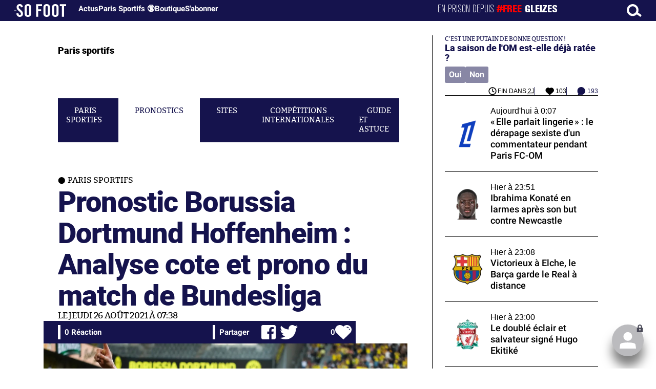

--- FILE ---
content_type: text/html; charset=UTF-8
request_url: https://www.sofoot.com/breves/pronostic-borussia-dortmund-hoffenheim-analyse-cote-et-prono-du-match-de-bundesliga-paris-sportifs
body_size: 45839
content:
<!DOCTYPE html>
<!--[if IE 6]>
 No cache 
<![endif]-->
<html lang="fr" data-time="01/02/2026 10:03:52" data-arche="true">

<head>
  <!-- data-emplacement="first" -->
<script type="text/javascript" src="https://cache.consentframework.com/js/pa/21356/c/G4mNI/stub"></script>
<script type="text/javascript" src="https://choices.consentframework.com/js/pa/21356/c/G4mNI/cmp" async></script>



<title>Pronostic Borussia Dortmund Hoffenheim : Analyse cote et prono du match de Bundesliga - Paris sportifs - 26 Août 2021 - SO FOOT.com</title>
  <meta charset="UTF-8">
<meta http-equiv="X-UA-Compatible" content="IE=edge">
<meta name="viewport" content="width=device-width, initial-scale=1.0">
<link rel="preconnect" href="https://www.sofoot.com/"/>
<link rel="preload" href="/fonts/bitter/bitterpro-medium-webfont.ttf" as="font" type="font/ttf" crossorigin>
<link rel="preload" href="/fonts/roboto/roboto-medium-webfont.ttf" as="font" type="font/ttf" crossorigin>
<style>
html{--font-sans:system-ui,-apple-system,Segoe UI,Roboto,Ubuntu,Cantarell,Noto Sans,sans-serif,Segoe UI,Roboto,Ubuntu,Cantarell,Noto Sans,sans-serif;--font-serif:ui-serif,serif;--font-mono:Dank Mono,Operator Mono,Inconsolata,Fira Mono,ui-monospace,SF Mono,Monaco,Droid Sans Mono,Source Code Pro,monospace;--font-weight-1:100;--font-weight-2:200;--font-weight-3:300;--font-weight-4:400;--font-weight-5:500;--font-weight-6:600;--font-weight-7:700;--font-weight-8:800;--font-weight-9:900;--font-lineheight-00:.95;--font-lineheight-0:1.1;--font-lineheight-1:1.25;--font-lineheight-2:1.375;--font-lineheight-3:1.5;--font-lineheight-4:1.75;--font-lineheight-5:2;--font-letterspacing-0:-.05em;--font-letterspacing-1:.025em;--font-letterspacing-2:.050em;--font-letterspacing-3:.075em;--font-letterspacing-4:.150em;--font-letterspacing-5:.500em;--font-letterspacing-6:.750em;--font-letterspacing-7:1em;--font-size-00:.5rem;--font-size-0:.75rem;--font-size-1:1rem;--font-size-2:1.1rem;--font-size-3:1.25rem;--font-size-4:1.5rem;--font-size-5:2rem;--font-size-6:2.5rem;--font-size-7:3rem;--font-size-8:3.5rem;--font-size-fluid-0:clamp(.75rem, 2vw, 1rem);--font-size-fluid-1:clamp(1rem, 4vw, 1.5rem);--font-size-fluid-2:clamp(1.5rem, 6vw, 2.5rem);--font-size-fluid-3:clamp(2rem, 9vw, 3.5rem);--size-000:-.5rem;--size-00:-.25rem;--size-1:.25rem;--size-2:.5rem;--size-3:1rem;--size-4:1.25rem;--size-5:1.5rem;--size-6:1.75rem;--size-7:2rem;--size-8:3rem;--size-9:4rem;--size-10:5rem;--size-11:7.5rem;--size-12:10rem;--size-13:15rem;--size-14:20rem;--size-15:30rem;--size-fluid-1:clamp(.5rem, 1vw, 1rem);--size-fluid-2:clamp(1rem, 2vw, 1.5rem);--size-fluid-3:clamp(1.5rem, 3vw, 2rem);--size-fluid-4:clamp(2rem, 4vw, 3rem);--size-fluid-5:clamp(4rem, 5vw, 5rem);--size-fluid-6:clamp(5rem, 7vw, 7.5rem);--size-fluid-7:clamp(7.5rem, 10vw, 10rem);--size-fluid-8:clamp(10rem, 20vw, 15rem);--size-fluid-9:clamp(15rem, 30vw, 20rem);--size-fluid-10:clamp(20rem, 40vw, 30rem);--size-content-1:20ch;--size-content-2:45ch;--size-content-3:60ch;--size-header-1:20ch;--size-header-2:25ch;--size-header-3:35ch;--size-xxs:240px;--size-xs:360px;--size-sm:480px;--size-md:768px;--size-lg:1024px;--size-xl:1440px;--size-xxl:1920px;--ease-1:cubic-bezier(.25, 0, .5, 1);--ease-2:cubic-bezier(.25, 0, .4, 1);--ease-3:cubic-bezier(.25, 0, .3, 1);--ease-4:cubic-bezier(.25, 0, .2, 1);--ease-5:cubic-bezier(.25, 0, .1, 1);--ease-in-1:cubic-bezier(.25, 0, 1, 1);--ease-in-2:cubic-bezier(.50, 0, 1, 1);--ease-in-3:cubic-bezier(.70, 0, 1, 1);--ease-in-4:cubic-bezier(.90, 0, 1, 1);--ease-in-5:cubic-bezier(1, 0, 1, 1);--ease-out-1:cubic-bezier(0, 0, .75, 1);--ease-out-2:cubic-bezier(0, 0, .50, 1);--ease-out-3:cubic-bezier(0, 0, .3, 1);--ease-out-4:cubic-bezier(0, 0, .1, 1);--ease-out-5:cubic-bezier(0, 0, 0, 1);--ease-in-out-1:cubic-bezier(.1, 0, .9, 1);--ease-in-out-2:cubic-bezier(.3, 0, .7, 1);--ease-in-out-3:cubic-bezier(.5, 0, .5, 1);--ease-in-out-4:cubic-bezier(.7, 0, .3, 1);--ease-in-out-5:cubic-bezier(.9, 0, .1, 1);--ease-elastic-1:cubic-bezier(.5, .75, .75, 1.25);--ease-elastic-2:cubic-bezier(.5, 1, .75, 1.25);--ease-elastic-3:cubic-bezier(.5, 1.25, .75, 1.25);--ease-elastic-4:cubic-bezier(.5, 1.5, .75, 1.25);--ease-elastic-5:cubic-bezier(.5, 1.75, .75, 1.25);--ease-squish-1:cubic-bezier(.5, -.1, .1, 1.5);--ease-squish-2:cubic-bezier(.5, -.3, .1, 1.5);--ease-squish-3:cubic-bezier(.5, -.5, .1, 1.5);--ease-squish-4:cubic-bezier(.5, -.7, .1, 1.5);--ease-squish-5:cubic-bezier(.5, -.9, .1, 1.5);--ease-step-1:steps(2);--ease-step-2:steps(3);--ease-step-3:steps(4);--ease-step-4:steps(7);--ease-step-5:steps(10);--layer-1:1;--layer-2:2;--layer-3:3;--layer-4:4;--layer-5:5;--layer-important:2147483647;--shadow-color:220 3% 15%;--shadow-strength:1%;--shadow-1:0 1px 2px -1px hsl(var(--shadow-color)/calc(var(--shadow-strength) + 9%));--shadow-2:0 3px 5px -2px hsl(var(--shadow-color)/calc(var(--shadow-strength) + 3%)),0 7px 14px -5px hsl(var(--shadow-color)/calc(var(--shadow-strength) + 5%));--shadow-3:0 -1px 3px 0 hsl(var(--shadow-color)/calc(var(--shadow-strength) + 2%)),0 1px 2px -5px hsl(var(--shadow-color)/calc(var(--shadow-strength) + 2%)),0 2px 5px -5px hsl(var(--shadow-color)/calc(var(--shadow-strength) + 4%)),0 4px 12px -5px hsl(var(--shadow-color)/calc(var(--shadow-strength) + 5%)),0 12px 15px -5px hsl(var(--shadow-color)/calc(var(--shadow-strength) + 7%));--shadow-4:0 -2px 5px 0 hsl(var(--shadow-color)/calc(var(--shadow-strength) + 2%)),0 1px 1px -2px hsl(var(--shadow-color)/calc(var(--shadow-strength) + 3%)),0 2px 2px -2px hsl(var(--shadow-color)/calc(var(--shadow-strength) + 3%)),0 5px 5px -2px hsl(var(--shadow-color)/calc(var(--shadow-strength) + 4%)),0 9px 9px -2px hsl(var(--shadow-color)/calc(var(--shadow-strength) + 5%)),0 16px 16px -2px hsl(var(--shadow-color)/calc(var(--shadow-strength) + 6%));--shadow-5:0 -1px 2px 0 hsl(var(--shadow-color)/calc(var(--shadow-strength) + 2%)),0 2px 1px -2px hsl(var(--shadow-color)/calc(var(--shadow-strength) + 3%)),0 5px 5px -2px hsl(var(--shadow-color)/calc(var(--shadow-strength) + 3%)),0 10px 10px -2px hsl(var(--shadow-color)/calc(var(--shadow-strength) + 4%)),0 20px 20px -2px hsl(var(--shadow-color)/calc(var(--shadow-strength) + 5%)),0 40px 40px -2px hsl(var(--shadow-color)/calc(var(--shadow-strength) + 7%));--shadow-6:0 -1px 2px 0 hsl(var(--shadow-color)/calc(var(--shadow-strength) + 2%)),0 3px 2px -2px hsl(var(--shadow-color)/calc(var(--shadow-strength) + 3%)),0 7px 5px -2px hsl(var(--shadow-color)/calc(var(--shadow-strength) + 3%)),0 12px 10px -2px hsl(var(--shadow-color)/calc(var(--shadow-strength) + 4%)),0 22px 18px -2px hsl(var(--shadow-color)/calc(var(--shadow-strength) + 5%)),0 41px 33px -2px hsl(var(--shadow-color)/calc(var(--shadow-strength) + 6%)),0 100px 80px -2px hsl(var(--shadow-color)/calc(var(--shadow-strength) + 7%));--inner-shadow-0:inset 0 0 0 1px hsl(var(--shadow-color)/calc(var(--shadow-strength) + 9%));--inner-shadow-1:inset 0 1px 2px 0 hsl(var(--shadow-color)/calc(var(--shadow-strength) + 9%));--inner-shadow-2:inset 0 1px 4px 0 hsl(var(--shadow-color)/calc(var(--shadow-strength) + 9%));--inner-shadow-3:inset 0 2px 8px 0 hsl(var(--shadow-color)/calc(var(--shadow-strength) + 9%));--inner-shadow-4:inset 0 2px 14px 0 hsl(var(--shadow-color)/calc(var(--shadow-strength) + 9%));--ratio-square:1;--ratio-landscape:4/3;--ratio-portrait:3/4;--ratio-widescreen:16/9;--ratio-ultrawide:18/5;--ratio-golden:1.6180/1;--gray-0:#f8f9fa;--gray-1:#f1f3f5;--gray-2:#e9ecef;--gray-3:#dee2e6;--gray-4:#ced4da;--gray-5:#adb5bd;--gray-6:#868e96;--gray-7:#495057;--gray-8:#343a40;--gray-9:#212529;--red-0:#fff5f5;--red-1:#ffe3e3;--red-2:#ffc9c9;--red-3:#ffa8a8;--red-4:#ff8787;--red-5:#ff6b6b;--red-6:#fa5252;--red-7:#f03e3e;--red-8:#e03131;--red-9:#c92a2a;--pink-0:#fff0f6;--pink-1:#ffdeeb;--pink-2:#fcc2d7;--pink-3:#faa2c1;--pink-4:#f783ac;--pink-5:#f06595;--pink-6:#e64980;--pink-7:#d6336c;--pink-8:#c2255c;--pink-9:#a61e4d;--grape-0:#f8f0fc;--grape-1:#f3d9fa;--grape-2:#eebefa;--grape-3:#e599f7;--grape-4:#da77f2;--grape-5:#cc5de8;--grape-6:#be4bdb;--grape-7:#ae3ec9;--grape-8:#9c36b5;--grape-9:#862e9c;--violet-0:#f3f0ff;--violet-1:#e5dbff;--violet-2:#d0bfff;--violet-3:#b197fc;--violet-4:#9775fa;--violet-5:#845ef7;--violet-6:#7950f2;--violet-7:#7048e8;--violet-8:#6741d9;--violet-9:#5f3dc4;--indigo-0:#edf2ff;--indigo-1:#dbe4ff;--indigo-2:#bac8ff;--indigo-3:#91a7ff;--indigo-4:#748ffc;--indigo-5:#5c7cfa;--indigo-6:#4c6ef5;--indigo-7:#4263eb;--indigo-8:#3b5bdb;--indigo-9:#364fc7;--blue-0:#e7f5ff;--blue-1:#d0ebff;--blue-2:#a5d8ff;--blue-3:#74c0fc;--blue-4:#4dabf7;--blue-5:#339af0;--blue-6:#228be6;--blue-7:#1c7ed6;--blue-8:#1971c2;--blue-9:#1864ab;--cyan-0:#e3fafc;--cyan-1:#c5f6fa;--cyan-2:#99e9f2;--cyan-3:#66d9e8;--cyan-4:#3bc9db;--cyan-5:#22b8cf;--cyan-6:#15aabf;--cyan-7:#1098ad;--cyan-8:#0c8599;--cyan-9:#0b7285;--teal-0:#e6fcf5;--teal-1:#c3fae8;--teal-2:#96f2d7;--teal-3:#63e6be;--teal-4:#38d9a9;--teal-5:#20c997;--teal-6:#12b886;--teal-7:#0ca678;--teal-8:#099268;--teal-9:#087f5b;--green-0:#ebfbee;--green-1:#d3f9d8;--green-2:#b2f2bb;--green-3:#8ce99a;--green-4:#69db7c;--green-5:#51cf66;--green-6:#40c057;--green-7:#37b24d;--green-8:#2f9e44;--green-9:#2b8a3e;--lime-0:#f4fce3;--lime-1:#e9fac8;--lime-2:#d8f5a2;--lime-3:#c0eb75;--lime-4:#a9e34b;--lime-5:#94d82d;--lime-6:#82c91e;--lime-7:#74b816;--lime-8:#66a80f;--lime-9:#5c940d;--yellow-0:#fff9db;--yellow-1:#fff3bf;--yellow-2:#ffec99;--yellow-3:#ffe066;--yellow-4:#ffd43b;--yellow-5:#fcc419;--yellow-6:#fab005;--yellow-7:#f59f00;--yellow-8:#f08c00;--yellow-9:#e67700;--orange-0:#fff4e6;--orange-1:#ffe8cc;--orange-2:#ffd8a8;--orange-3:#ffc078;--orange-4:#ffa94d;--orange-5:#ff922b;--orange-6:#fd7e14;--orange-7:#f76707;--orange-8:#e8590c;--orange-9:#d9480f;--gradient-1:linear-gradient(to bottom right, #1f005c, #5b0060, #870160, #ac255e, #ca485c, #e16b5c, #f39060, #ffb56b);--gradient-2:linear-gradient(to bottom right, #48005c, #8300e2, #a269ff);--gradient-3:radial-gradient(circle at top right, #0ff, rgba(0, 255, 255, 0)),radial-gradient(circle at bottom left, #ff1492, rgba(255, 20, 146, 0));--gradient-4:linear-gradient(to bottom right, #00f5a0, #00d9f5);--gradient-5:conic-gradient(from -270deg at 75% 110%, #f0f, #fffaf0);--gradient-6:conic-gradient(from -90deg at top left, #000, #fff);--gradient-7:linear-gradient(to bottom right, #72c6ef, #004e8f);--gradient-8:conic-gradient(from 90deg at 50% 0%, #111, 50%, #222, #111);--gradient-9:conic-gradient(from .5turn at bottom center, #add8e6, #fff);--gradient-10:conic-gradient(from 90deg at 40% -25%, gold, #f79d03, #ee6907, #e6390a, #de0d0d, #d61039, #cf1261, #c71585, #cf1261, #d61039, #de0d0d, #ee6907, #f79d03, gold, gold, gold);--gradient-11:conic-gradient(at bottom left, #ff1493, cyan);--gradient-12:conic-gradient(from 90deg at 25% -10%, #ff4500, #d3f340, #7bee85, #afeeee, #7bee85);--gradient-13:radial-gradient(circle at 50% 200%, #000142, #3b0083, #b300c3, #ff059f, #ff4661, #ffad86, #fff3c7);--gradient-14:conic-gradient(at top right, lime, cyan);--gradient-15:linear-gradient(to bottom right, #c7d2fe, #fecaca, #fef3c7);--gradient-16:radial-gradient(circle at 50% -250%, #374151, #111827, #000);--gradient-17:conic-gradient(from -90deg at 50% -25%, blue, #8a2be2);--gradient-18:linear-gradient(0deg, rgba(255, 0, 0, .8), rgba(255, 0, 0, 0) 75%),linear-gradient(60deg, rgba(255, 255, 0, .8), rgba(255, 255, 0, 0) 75%),linear-gradient(120deg, rgba(0, 255, 0, .8), rgba(0, 255, 0, 0) 75%),linear-gradient(180deg, rgba(0, 255, 255, .8), rgba(0, 255, 255, 0) 75%),linear-gradient(240deg, rgba(0, 0, 255, .8), rgba(0, 0, 255, 0) 75%),linear-gradient(300deg, rgba(255, 0, 255, .8), rgba(255, 0, 255, 0) 75%);--gradient-19:linear-gradient(to bottom right, #ffe259, #ffa751);--gradient-20:conic-gradient(from -135deg at -10% center, orange, #ff7715, #ff522a, #ff3f47, #ff5482, #ff69b4);--gradient-21:conic-gradient(from -90deg at 25% 115%, red, #f06, #f0c, #c0f, #60f, #00f, #00f, #00f, #00f);--gradient-22:linear-gradient(to bottom right, #acb6e5, #86fde8);--gradient-23:linear-gradient(to bottom right, #536976, #292e49);--gradient-24:conic-gradient(from .5turn at 0% 0%, #00c476, 10%, #82b0ff, 90%, #00c476);--gradient-25:conic-gradient(at 125% 50%, #b78cf7, #ff7c94, #ffcf0d, #ff7c94, #b78cf7);--gradient-26:linear-gradient(to bottom right, #9796f0, #fbc7d4);--gradient-27:conic-gradient(from .5turn at bottom left, #ff1493, #639);--gradient-28:conic-gradient(from -90deg at 50% 105%, #fff, orchid);--gradient-29:radial-gradient(circle at top right, #bfb3ff, rgba(191, 179, 255, 0)),radial-gradient(circle at bottom left, #86acf9, rgba(134, 172, 249, 0));--gradient-30:radial-gradient(circle at top right, #00ff80, rgba(0, 255, 128, 0)),radial-gradient(circle at bottom left, #adffd6, rgba(173, 255, 214, 0));--noise-1:url("data:image/svg+xml;charset=utf-8,%3Csvg viewBox='0 0 200 200' xmlns='http://www.w3.org/2000/svg'%3E%3Cfilter id='a'%3E%3CfeTurbulence type='fractalNoise' baseFrequency='.005' numOctaves='2' stitchTiles='stitch'/%3E%3C/filter%3E%3Crect width='100%25' height='100%25' filter='url(%23a)'/%3E%3C/svg%3E");--noise-2:url("data:image/svg+xml;charset=utf-8,%3Csvg viewBox='0 0 300 300' xmlns='http://www.w3.org/2000/svg'%3E%3Cfilter id='a'%3E%3CfeTurbulence type='fractalNoise' baseFrequency='.05' stitchTiles='stitch'/%3E%3C/filter%3E%3Crect width='100%25' height='100%25' filter='url(%23a)'/%3E%3C/svg%3E");--noise-3:url("data:image/svg+xml;charset=utf-8,%3Csvg viewBox='0 0 1024 1024' xmlns='http://www.w3.org/2000/svg'%3E%3Cfilter id='a'%3E%3CfeTurbulence type='fractalNoise' baseFrequency='.25' stitchTiles='stitch'/%3E%3C/filter%3E%3Crect width='100%25' height='100%25' filter='url(%23a)'/%3E%3C/svg%3E");--noise-4:url("data:image/svg+xml;charset=utf-8,%3Csvg viewBox='0 0 2056 2056' xmlns='http://www.w3.org/2000/svg'%3E%3Cfilter id='a'%3E%3CfeTurbulence type='fractalNoise' baseFrequency='.5' stitchTiles='stitch'/%3E%3C/filter%3E%3Crect width='100%25' height='100%25' filter='url(%23a)'/%3E%3C/svg%3E");--noise-5:url("data:image/svg+xml;charset=utf-8,%3Csvg viewBox='0 0 2056 2056' xmlns='http://www.w3.org/2000/svg'%3E%3Cfilter id='a'%3E%3CfeTurbulence type='fractalNoise' baseFrequency='.75' stitchTiles='stitch'/%3E%3C/filter%3E%3Crect width='100%25' height='100%25' filter='url(%23a)'/%3E%3C/svg%3E");--noise-filter-1:contrast(300%) brightness(100%);--noise-filter-2:contrast(200%) brightness(150%);--noise-filter-3:contrast(200%) brightness(250%);--noise-filter-4:contrast(200%) brightness(500%);--noise-filter-5:contrast(200%) brightness(1000%);--animation-fade-in:fade-in .5s var(--ease-3);--animation-fade-in-bloom:fade-in-bloom 2s var(--ease-3);--animation-fade-out:fade-out .5s var(--ease-3);--animation-fade-out-bloom:fade-out-bloom 2s var(--ease-3);--animation-scale-up:scale-up .5s var(--ease-3);--animation-scale-down:scale-down .5s var(--ease-3);--animation-slide-out-up:slide-out-up .5s var(--ease-3);--animation-slide-out-down:slide-out-down .5s var(--ease-3);--animation-slide-out-right:slide-out-right .5s var(--ease-3);--animation-slide-out-left:slide-out-left .5s var(--ease-3);--animation-slide-in-up:slide-in-up .5s var(--ease-3);--animation-slide-in-down:slide-in-down .5s var(--ease-3);--animation-slide-in-right:slide-in-right .5s var(--ease-3);--animation-slide-in-left:slide-in-left .5s var(--ease-3);--animation-shake-x:shake-x .75s var(--ease-out-5);--animation-shake-y:shake-y .75s var(--ease-out-5);--animation-spin:spin 2s linear infinite;--animation-ping:ping 5s var(--ease-out-3) infinite;--animation-blink:blink 1s var(--ease-out-3) infinite;--animation-float:float 3s var(--ease-in-out-3) infinite;--animation-bounce:bounce 2s var(--ease-squish-2) infinite;--animation-pulse:pulse 2s var(--ease-out-3) infinite;--border-size-1:1px;--border-size-2:2px;--border-size-3:5px;--border-size-4:10px;--border-size-5:25px;--radius-1:2px;--radius-2:5px;--radius-3:1rem;--radius-4:2rem;--radius-5:4rem;--radius-6:8rem;--radius-round:1e5px;--radius-blob-1:30% 70% 70% 30%/53% 30% 70% 47%;--radius-blob-2:53% 47% 34% 66%/63% 46% 54% 37%;--radius-blob-3:37% 63% 56% 44%/49% 56% 44% 51%;--radius-blob-4:63% 37% 37% 63%/43% 37% 63% 57%;--radius-blob-5:49% 51% 48% 52%/57% 44% 56% 43%;--radius-conditional-1:clamp(0px, calc(100vw - 100%) * 1e5, var(--radius-1));--radius-conditional-2:clamp(0px, calc(100vw - 100%) * 1e5, var(--radius-2));--radius-conditional-3:clamp(0px, calc(100vw - 100%) * 1e5, var(--radius-3));--radius-conditional-4:clamp(0px, calc(100vw - 100%) * 1e5, var(--radius-4));--radius-conditional-5:clamp(0px, calc(100vw - 100%) * 1e5, var(--radius-5));--radius-conditional-6:clamp(0px, calc(100vw - 100%) * 1e5, var(--radius-6))}@media (prefers-color-scheme:dark){html{--shadow-color:220 40% 2%;--shadow-strength:25%}}@keyframes fade-in{to{opacity:1}}@keyframes fade-in-bloom{0%{filter:brightness(1) blur(20px);opacity:0}10%{filter:brightness(2) blur(10px);filter:brightness(.5) blur(10px);opacity:1}to{filter:brightness(1) blur(0);opacity:1}}@keyframes fade-out{to{opacity:0}}@keyframes fade-out-bloom{to{filter:brightness(1) blur(20px);opacity:0}10%{filter:brightness(2) blur(10px);filter:brightness(.5) blur(10px);opacity:1}0%{filter:brightness(1) blur(0);opacity:1}}@keyframes scale-up{to{transform:scale(1.25)}}@keyframes scale-down{to{transform:scale(.75)}}@keyframes slide-out-up{to{transform:translateY(-100%)}}@keyframes slide-out-down{to{transform:translateY(100%)}}@keyframes slide-out-right{to{transform:translateX(100%)}}@keyframes slide-out-left{to{transform:translateX(-100%)}}@keyframes slide-in-up{0%{transform:translateY(100%)}}@keyframes slide-in-down{0%{transform:translateY(-100%)}}@keyframes slide-in-right{0%{transform:translateX(-100%)}}@keyframes slide-in-left{0%{transform:translateX(100%)}}@keyframes shake-x{0%,to{transform:translateX(0)}20%,60%{transform:translateX(-5%)}40%,80%{transform:translateX(5%)}}@keyframes shake-y{0%,to{transform:translateY(0)}20%,60%{transform:translateY(-5%)}40%,80%{transform:translateY(5%)}}@keyframes spin{to{transform:rotate(1turn)}}@keyframes ping{90%,to{opacity:0;transform:scale(2)}}@keyframes blink{0%,to{opacity:1}50%{opacity:.5}}@keyframes float{50%{transform:translateY(-25%)}}@keyframes bounce{25%{transform:translateY(-20%)}40%{transform:translateY(-3%)}0%,60%,to{transform:translateY(0)}}@keyframes pulse{50%{transform:scale(.9)}}
</style>
<link rel="stylesheet" href="/design/main/main-b1647e8601.css">
<!-- css_page : pages-->
	<link rel="stylesheet" href="/design/pages/pages-f48f74e752.css">
<style data-src="/css/index-582e1e2d93.css">@charset "UTF-8";.titre-match,.titre-match-logo{display:none!important}.lazy-img-wrap .lazy-img-in{position:relative}.lazy-img-wrap .lazy-img-in img{position:absolute;inset:0}[data-page=article] .content iframe[allowfullscreen]{display:block;margin-block:var(--marge);width:100%}[data-page=article] .qr_question{margin-top:1em}[data-page=article] .blason-equipe{display:inline-block;width:var(--icone-grand);height:var(--icone-grand);background-image:none!important}[data-page=article] .blason-equipe img{width:100%;height:100%;display:inline-block;-o-object-fit:contain;object-fit:contain}[data-page=article] [data-zone=article] img[src*="/d-"]{display:block;margin-top:var(--marge);margin-bottom:var(--marge-mini)}[data-page=article] [data-zone=article] figure>img[src*="/d-"]{margin:0}[data-page=article] .exergue{margin-block:var(--marge);position:relative}[data-page=article] .exergue:before{position:absolute;content:"";background:var(--color-brand);-webkit-mask:url('data:image/svg+xml;utf8,<svg xmlns="http://www.w3.org/2000/svg" viewBox="0 0 58.4 52.4"><path d="M17.6 0L0 26.1l17.6 26.3h14.2L15.9 26.2 31.8 0z"/><path d="M44.2 0L26.6 26.1l17.6 26.3h14.2L42.5 26.2 58.4 0z"/></svg>') no-repeat right top;mask:url('data:image/svg+xml;utf8,<svg xmlns="http://www.w3.org/2000/svg" viewBox="0 0 58.4 52.4"><path d="M17.6 0L0 26.1l17.6 26.3h14.2L15.9 26.2 31.8 0z"/><path d="M44.2 0L26.6 26.1l17.6 26.3h14.2L42.5 26.2 58.4 0z"/></svg>') no-repeat right top;-webkit-mask-size:100%;mask-size:100%;width:var(--largeur-colonne);height:100%;top:0;left:0}[data-page=article] .exergue .exergue_content{display:block;margin:0;padding:0;font-family:var(--police-sans-serif);font-size:var(--taille-texte-smart);font-weight:var(--font-weight-bolder);font-variation-settings:var(--graisse-tres-gras);line-height:110%;color:var(--color-brand);padding-left:calc(var(--largeur-colonne) + var(--marge))}[data-page=article] .exergue .exergue_content:after{content:"»";display:inline}[data-page=article] .exergue .exergue_legende{font-size:var(--taille-texte-petit-smart);padding-left:calc(var(--largeur-colonne) + var(--marge))}@media (min-width:768px){[data-page=article] .exergue:before{-webkit-mask-size:60%;mask-size:60%}}[data-page=article] .qr_question{display:inline-block;margin-bottom:var(--marge-mini);font-variation-settings:var(--graisse-gras);font-size:var(--taille-texte-grand)}[data-zone=message-live] [data-action-joueur=changement] img{display:inline-block;width:20px;height:20px;vertical-align:bottom}.content .tti{text-align:center;display:block;max-width:600px;margin:0 auto}.content .tti img{border:2px solid #bbb;border-radius:20px}iframe[src*="rematch.tv"]{aspect-ratio:16/9;width:100%!important;height:initial!important;position:static!important}:root{--balloon-border-radius:2px;--balloon-color:rgba(16, 16, 16, 0.95);--balloon-text-color:#fff;--balloon-font-size:12px;--balloon-move:4px}button[aria-label][data-balloon-pos]{overflow:visible}[aria-label][data-balloon-pos]{position:relative;cursor:pointer}[aria-label][data-balloon-pos]:after{opacity:0;pointer-events:none;-webkit-transition:all .18s ease-out .18s;transition:all .18s ease-out .18s;text-indent:0;font-family:-apple-system,BlinkMacSystemFont,"Segoe UI",Roboto,Oxygen,Ubuntu,Cantarell,"Open Sans","Helvetica Neue",sans-serif;font-weight:400;font-style:normal;text-shadow:none;font-size:var(--balloon-font-size);background:var(--balloon-color);border-radius:2px;color:var(--balloon-text-color);border-radius:var(--balloon-border-radius);content:attr(aria-label);padding:.5em 1em;position:absolute;white-space:nowrap;z-index:10}[aria-label][data-balloon-pos]:before{width:0;height:0;border:5px solid transparent;border-top-color:var(--balloon-color);opacity:0;pointer-events:none;-webkit-transition:all .18s ease-out .18s;transition:all .18s ease-out .18s;content:"";position:absolute;z-index:10}[aria-label][data-balloon-pos]:hover:after,[aria-label][data-balloon-pos]:hover:before,[aria-label][data-balloon-pos]:not([data-balloon-nofocus]):focus:after,[aria-label][data-balloon-pos]:not([data-balloon-nofocus]):focus:before,[aria-label][data-balloon-pos][data-balloon-visible]:after,[aria-label][data-balloon-pos][data-balloon-visible]:before{opacity:1;pointer-events:none}[aria-label][data-balloon-pos].font-awesome:after{font-family:FontAwesome,-apple-system,BlinkMacSystemFont,"Segoe UI",Roboto,Oxygen,Ubuntu,Cantarell,"Open Sans","Helvetica Neue",sans-serif}[aria-label][data-balloon-pos][data-balloon-break]:after{white-space:pre}[aria-label][data-balloon-pos][data-balloon-break][data-balloon-length]:after{white-space:pre-line;word-break:break-word}[aria-label][data-balloon-pos][data-balloon-blunt]:after,[aria-label][data-balloon-pos][data-balloon-blunt]:before{-webkit-transition:none;transition:none}[aria-label][data-balloon-pos][data-balloon-pos=down]:hover:after,[aria-label][data-balloon-pos][data-balloon-pos=down][data-balloon-visible]:after,[aria-label][data-balloon-pos][data-balloon-pos=up]:hover:after,[aria-label][data-balloon-pos][data-balloon-pos=up][data-balloon-visible]:after{-webkit-transform:translate(-50%,0);transform:translate(-50%,0)}[aria-label][data-balloon-pos][data-balloon-pos=down]:hover:before,[aria-label][data-balloon-pos][data-balloon-pos=down][data-balloon-visible]:before,[aria-label][data-balloon-pos][data-balloon-pos=up]:hover:before,[aria-label][data-balloon-pos][data-balloon-pos=up][data-balloon-visible]:before{-webkit-transform:translate(-50%,0);transform:translate(-50%,0)}[aria-label][data-balloon-pos][data-balloon-pos*=-left]:after{left:0}[aria-label][data-balloon-pos][data-balloon-pos*=-left]:before{left:5px}[aria-label][data-balloon-pos][data-balloon-pos*=-right]:after{right:0}[aria-label][data-balloon-pos][data-balloon-pos*=-right]:before{right:5px}[aria-label][data-balloon-pos][data-balloon-po*=-left]:hover:after,[aria-label][data-balloon-pos][data-balloon-po*=-left][data-balloon-visible]:after,[aria-label][data-balloon-pos][data-balloon-pos*=-right]:hover:after,[aria-label][data-balloon-pos][data-balloon-pos*=-right][data-balloon-visible]:after{-webkit-transform:translate(0,0);transform:translate(0,0)}[aria-label][data-balloon-pos][data-balloon-po*=-left]:hover:before,[aria-label][data-balloon-pos][data-balloon-po*=-left][data-balloon-visible]:before,[aria-label][data-balloon-pos][data-balloon-pos*=-right]:hover:before,[aria-label][data-balloon-pos][data-balloon-pos*=-right][data-balloon-visible]:before{-webkit-transform:translate(0,0);transform:translate(0,0)}[aria-label][data-balloon-pos][data-balloon-pos^=up]:after,[aria-label][data-balloon-pos][data-balloon-pos^=up]:before{bottom:100%;-webkit-transform-origin:top;transform-origin:top;-webkit-transform:translate(0,var(--balloon-move));transform:translate(0,var(--balloon-move))}[aria-label][data-balloon-pos][data-balloon-pos^=up]:after{margin-bottom:10px}[aria-label][data-balloon-pos][data-balloon-pos=up]:after,[aria-label][data-balloon-pos][data-balloon-pos=up]:before{left:50%;-webkit-transform:translate(-50%,var(--balloon-move));transform:translate(-50%,var(--balloon-move))}[aria-label][data-balloon-pos][data-balloon-pos^=down]:after,[aria-label][data-balloon-pos][data-balloon-pos^=down]:before{top:100%;-webkit-transform:translate(0,calc(var(--balloon-move) * -1));transform:translate(0,calc(var(--balloon-move) * -1))}[aria-label][data-balloon-pos][data-balloon-pos^=down]:after{margin-top:10px}[aria-label][data-balloon-pos][data-balloon-pos^=down]:before{width:0;height:0;border:5px solid transparent;border-bottom-color:var(--balloon-color)}[aria-label][data-balloon-pos][data-balloon-pos=down]:after,[aria-label][data-balloon-pos][data-balloon-pos=down]:before{left:50%;-webkit-transform:translate(-50%,calc(var(--balloon-move) * -1));transform:translate(-50%,calc(var(--balloon-move) * -1))}[aria-label][data-balloon-pos][data-balloon-pos=left]:hover:after,[aria-label][data-balloon-pos][data-balloon-pos=left][data-balloon-visible]:after,[aria-label][data-balloon-pos][data-balloon-pos=right]:hover:after,[aria-label][data-balloon-pos][data-balloon-pos=right][data-balloon-visible]:after{-webkit-transform:translate(0,-50%);transform:translate(0,-50%)}[aria-label][data-balloon-pos][data-balloon-pos=left]:hover:before,[aria-label][data-balloon-pos][data-balloon-pos=left][data-balloon-visible]:before,[aria-label][data-balloon-pos][data-balloon-pos=right]:hover:before,[aria-label][data-balloon-pos][data-balloon-pos=right][data-balloon-visible]:before{-webkit-transform:translate(0,-50%);transform:translate(0,-50%)}[aria-label][data-balloon-pos][data-balloon-pos=left]:after,[aria-label][data-balloon-pos][data-balloon-pos=left]:before{right:100%;top:50%;-webkit-transform:translate(var(--balloon-move),-50%);transform:translate(var(--balloon-move),-50%)}[aria-label][data-balloon-pos][data-balloon-pos=left]:after{margin-right:10px}[aria-label][data-balloon-pos][data-balloon-pos=left]:before{width:0;height:0;border:5px solid transparent;border-left-color:var(--balloon-color)}[aria-label][data-balloon-pos][data-balloon-pos=right]:after,[aria-label][data-balloon-pos][data-balloon-pos=right]:before{left:100%;top:50%;-webkit-transform:translate(calc(var(--balloon-move) * -1),-50%);transform:translate(calc(var(--balloon-move) * -1),-50%)}[aria-label][data-balloon-pos][data-balloon-pos=right]:after{margin-left:10px}[aria-label][data-balloon-pos][data-balloon-pos=right]:before{width:0;height:0;border:5px solid transparent;border-right-color:var(--balloon-color)}[aria-label][data-balloon-pos][data-balloon-length]:after{white-space:normal}[aria-label][data-balloon-pos][data-balloon-length=small]:after{width:80px}[aria-label][data-balloon-pos][data-balloon-length=medium]:after{width:150px}[aria-label][data-balloon-pos][data-balloon-length=large]:after{width:260px}[aria-label][data-balloon-pos][data-balloon-length=xlarge]:after{width:380px}@media screen and (max-width:768px){[aria-label][data-balloon-pos][data-balloon-length=xlarge]:after{width:90vw}}[aria-label][data-balloon-pos][data-balloon-length=fit]:after{width:100%}.block-formulaire-membres,.formulaire-membres{background-color:#fee100;color:#000;padding:var(--marge-petite);margin:var(--marge-petite) auto;display:-webkit-box;display:-webkit-flex;display:-ms-flexbox;display:flex;-webkit-box-orient:vertical;-webkit-box-direction:normal;-webkit-flex-direction:column;-ms-flex-direction:column;flex-direction:column;gap:var(--marge-mini)}.block-formulaire-membres:hover,.formulaire-membres:hover{text-decoration:none}.block-formulaire-membres h3,.block-formulaire-membres p,.formulaire-membres h3,.formulaire-membres p{margin:0;font-size:smaller}.block-formulaire-membres u:hover,.formulaire-membres u:hover{text-decoration:none;background-color:#000;color:#fff}.block-formulaire-membres.termine,.formulaire-membres.termine{background-color:#8ef1bc}body[data-preview=fenetre] .colonne[data-zone=breves],body[data-preview=fenetre] .module-compte,body[data-preview=fenetre] footer.footer,body[data-preview=fenetre] header.header{display:none!important}[data-emplacement=apres-chapo-article]{display:grid;place-items:center}[data-emplacement=banniere-mobile-fixed]{width:100%;overflow:hidden;background-color:rgba(0,0,0,.5);text-align:center}[data-emplacement=banniere-mobile-fixed]>*,[data-emplacement=banniere-mobile-fixed]>*>*{max-width:100%;overflow:hidden;text-align:center;margin:0 auto}[data-emplacement*=colonne-de-droite]{display:grid;place-items:center;max-width:300px;margin:0 auto;width:100%}[data-emplacement*=colonne-de-droite][data-emplacement=colonne-de-droite-top-1],[data-emplacement*=colonne-de-droite][data-emplacement=colonne-de-droite-top-bottom]{min-height:600px}@media (max-width:399px){[data-emplacement=colonne-de-droite-top-1],[data-emplacement=colonne-de-droite-top-bottom]{min-height:600px}}[data-emplacement=megaban]{display:grid;place-items:center;max-width:100%;width:1000px;min-height:250px;margin:var(--marge) auto}.sous-article,[data-emplacement=sous-article]{display:-webkit-box!important;display:-webkit-flex!important;display:-ms-flexbox!important;display:flex!important;-webkit-box-pack:center!important;-webkit-justify-content:center!important;-ms-flex-pack:center!important;justify-content:center!important;margin-right:var(--marge)!important}body[data-is-pair=true] .seulement-si-impair{display:none!important}body:not([data-is-pair=true]) .seulement-si-pair{display:none!important}[data-emplacement=body-debut]{height:0!important;overflow:hidden}.BeOpVSlot:empty,.teads-adCall:empty,.teads-inread-target:empty{display:none!important}.BeOpVSlot:empty,[id="Autoslot Sofoot"]{margin:0;padding:0}[data-emplacement=colonne-de-droite-bottom]{position:-webkit-sticky;position:sticky;top:calc(var(--hauteur-header-computed,12vh) + var(--marge))}[data-emplacement]:not([data-emplacement*=colonne]) a,[data-emplacement]:not([data-emplacement*=colonne]) iframe,[data-emplacement]:not([data-emplacement*=colonne]) span,[data-emplacement]:not([data-emplacement*=colonne])>*>div{margin:0 auto;display:block}[data-emplacement]{display:grid;place-items:center}[data-emplacement*=colonne] a,[data-emplacement*=colonne] iframe,[data-emplacement*=colonne] span,[data-emplacement*=colonne]>div{width:300px;margin:0 auto;display:block}#taboola-below-article-thumbnails{max-width:900px}[data-arche=true] [data-emplacement=megaban]{display:none!important;--explication:"MEGABAN désactivée quand le site affiche une pub habillage/arche"}@media (min-width:1000px){.colonnes-principales.une-colonne-en-mobile>.colonne:first-child>.article[data-mode=auto]:first-child,html[data-arche=true] .article[data-mode=grand]{--decalage-focal-x:26%}}[data-emplacement=apres-premier-article]{margin:0}[data-emplacement*=colonne-de-droite],[data-emplacement=apres-chapo-article],[data-emplacement=megaban]{display:grid;place-items:center;background:url("data:image/svg+xml,%3Csvg version='1.1' xmlns='http://www.w3.org/2000/svg' x='0' y='0' viewBox='0 0 271.2 112.1' xml:space='preserve' enable-background='new 0 0 271.2 112.1'%3E%3Cpath fill='rgba(0,0,0,0.3)' d='M218.5 52.2c0 5.1-1.5 7.5-6.2 7.5s-6.2-2.5-6.2-7.5V17.7c0-5.1 1.5-7.5 6.2-7.5s6.2 2.4 6.2 7.5v34.5zM212.2 0c-12.2 0-17.9 7.8-17.9 17.4v35c0 9.6 5.6 17.4 17.9 17.4s17.9-7.8 17.9-17.4v-35c0-9.6-5.6-17.4-17.9-17.4M119 11.1h20.9V.9h-32.6v68H119V38.8h15.6V28.6H119V11.1zm-50.1 41c0 5.1-1.5 7.5-6.2 7.5s-6.2-2.5-6.2-7.5V17.7c0-5.1 1.5-7.5 6.2-7.5s6.2 2.4 6.2 7.5v34.4zm11.7.3v-35C80.6 7.8 74.9 0 62.7 0S44.8 7.8 44.8 17.4v35c0 9.6 5.7 17.4 17.9 17.4S80.6 62 80.6 52.4m-44.6 0c0-18.5-23.7-24-23.7-35.6 0-4.2 2.1-6.7 5.8-6.7 2.6 0 5.7 1.7 6.2 7.5l11.1-1.2C34.4 6.9 28.7 0 19.2 0 7.7 0 1.1 6.1 1.1 16.9c0 19.5 23.7 23.1 23.7 36.5 0 4-2.7 6.2-6.8 6.2-3.8 0-6.5-3.4-7-10.3L0 51c.5 10.2 6.7 18.8 17.5 18.8S36 63.6 36 52.4M236.9.9v10.2h11.3v57.8h11.7V11.1h11.3V.9h-34.3zm-65.5 51.2c0 5.1-1.5 7.5-6.2 7.5s-6.2-2.4-6.2-7.5V17.7c0-5.1 1.5-7.5 6.2-7.5s6.2 2.4 6.2 7.5v34.4zM165.2 0c-12.2 0-17.9 7.8-17.9 17.4v35c0 9.6 5.6 17.4 17.9 17.4s17.9-7.8 17.9-17.4v-35c0-9.6-5.7-17.4-17.9-17.4M75.1 102.1h-2.6l1-.7v6.6l-.7-.9 3.8.9v2.4H66.3V108l3.2-.9-.7 1V89.5l.8 1-3.3-.9v-2.4l7.3-.2h3c1.8 0 3.3.3 4.5.9a6 6 0 0 1 2.6 2.6c.6 1.1.8 2.3.8 3.7a7 7 0 0 1-4.1 6.8c-1.3.8-3.1 1.1-5.3 1.1zm.7-11.6h-3.1l.7-.7v9.7l-1-.7H75c1.5 0 2.6-.4 3.4-1.2.8-.8 1.2-1.8 1.2-3.2 0-1.2-.3-2.2-1-2.9-.5-.7-1.5-1-2.8-1zM92.9 110.7c-1.5 0-2.7-.5-3.7-1.4-1-1-1.5-2.4-1.5-4.3v-9.6l.4.7-2.6-.8v-2.4l6.8-.2v11.6c0 1 .2 1.8.7 2.3s1.1.7 1.8.7c.6 0 1.2-.2 2-.5.7-.3 1.4-.8 2.1-1.5l-.3.8V95.2l.4.8-2.6-.8v-2.4l6.8-.2v15.3l-.6-.8 2.8.9v2.3l-5.8.3-.6-3.2.7.2a12.5 12.5 0 0 1-3.4 2.4c-1.1.5-2.3.7-3.4.7zM114.3 110.7l-2.8-.2a42 42 0 0 1-3.2-.5V86.9l.7 1.3-2.9-.9v-2.4l6.8-.3v10.9l-.6-.7c.8-.8 1.7-1.4 2.6-1.9a6 6 0 0 1 3-.7c1.3 0 2.4.3 3.4 1a7 7 0 0 1 2.3 3c.6 1.3.8 2.9.8 4.9 0 1.4-.2 2.7-.5 3.8a7.6 7.6 0 0 1-4.8 5c-1.2.6-2.9.8-4.8.8zm.8-3.3c1.6 0 2.7-.5 3.5-1.6.7-1 1.1-2.5 1.1-4.3 0-1.2-.1-2.2-.4-3.1-.3-.9-.7-1.5-1.2-2s-1.1-.7-1.9-.7a4 4 0 0 0-1.8.5l-2 1.4.6-1.4v12l-.6-1.1 2.7.3zM132.8 107.6l-.3-.4 2.5.7v2.4h-9v-2.4l2.5-.7-.4.4v-20l.3.3-2.5-.7v-2.4l6.8-.3v23.1zM143.4 107.6l-.3-.4 2.5.7v2.4h-9v-2.4l2.5-.7-.3.4v-12l.3.3-2.5-.7v-2.4l6.8-.2v15zM140.9 90c-.8 0-1.5-.2-2-.7-.5-.5-.7-1.1-.7-2 0-.9.3-1.6.8-2.1s1.2-.7 2-.7 1.4.2 1.9.7c.5.5.8 1.1.8 2s-.3 1.6-.8 2c-.6.6-1.2.8-2 .8zM155.1 110.7c-1.5 0-2.9-.4-4.1-1.1-1.2-.7-2.2-1.7-2.9-3.1s-1.1-3-1.1-4.9c0-1.7.3-3.2.8-4.4a7.9 7.9 0 0 1 2-2.9c.9-.7 1.8-1.3 2.9-1.6a12 12 0 0 1 6.5-.1l2.6.9-.1 4.9h-3l-.5-2.7.4.3-1.2-.3-1.3-.1a4 4 0 0 0-2.4.7c-.6.5-1.1 1.1-1.4 2-.3.9-.5 1.9-.5 3.1 0 1.3.2 2.4.5 3.2.4.9.9 1.5 1.5 2s1.4.7 2.3.7a6 6 0 0 0 2.2-.4 10 10 0 0 0 2.5-1.3l1.6 2.3c-1.2.9-2.5 1.6-3.7 2.1-1.2.5-2.4.7-3.6.7zM170.9 107.6l-.3-.4 2.5.7v2.4h-9v-2.4l2.5-.7-.3.4v-12l.3.3-2.5-.7v-2.4l6.8-.2v15zM168.4 90c-.8 0-1.5-.2-2-.7-.5-.5-.7-1.1-.7-2 0-.9.3-1.6.8-2.1s1.2-.7 2-.7 1.4.2 1.9.7c.5.5.8 1.1.8 2s-.3 1.6-.8 2c-.5.6-1.2.8-2 .8zM181 110.7c-1.5 0-2.7-.5-3.4-1.4-.8-.9-1.2-2.3-1.2-4.1v-10l.6.6h-3.2v-2.5l3.2-.8-.7.8v-4.5l4.7-.8v5.3l-.5-.6h5l-.1 3.1h-5l.5-.6v9.5c0 .9.2 1.6.5 2 .3.4.8.6 1.4.6l1.2-.2 1.4-.5.9 2.5a10.1 10.1 0 0 1-5.3 1.6zM195.7 110.7c-1.6 0-3-.3-4.2-1s-2.1-1.7-2.8-3c-.7-1.3-1-2.9-1-4.9 0-2 .4-3.7 1.1-5.1a8 8 0 0 1 3-3.3 8.5 8.5 0 0 1 4.6-1.1c1.7 0 3.1.3 4.2 1a6 6 0 0 1 2.4 2.8c.5 1.2.8 2.5.8 4v1.1l-.1 1.2h-12.1v-2.7h8.1l-.6.4-.2-2.3c-.2-.7-.5-1.2-.9-1.6-.4-.4-1-.6-1.8-.6s-1.5.2-2 .7-.9 1.2-1.1 2-.3 1.8-.3 2.8c0 1.2.1 2.2.4 3.2.3.9.7 1.6 1.4 2.2.7.5 1.5.8 2.6.8.7 0 1.5-.1 2.4-.4a16 16 0 0 0 2.7-1.2l1.6 2.5a18 18 0 0 1-3.9 2c-1.8.3-3 .5-4.3.5zm-2-20.4-1.6-2.2 6.9-5.3 2.3 3.2-7.6 4.3z'/%3E%3C/svg%3E") no-repeat center center,-webkit-linear-gradient(45deg,transparent 25%,rgba(238,238,238,.5) 25%,rgba(238,238,238,.5) 50%,transparent 50%,transparent 75%,rgba(238,238,238,.5) 75%,rgba(238,238,238,.5) 100%);background:url("data:image/svg+xml,%3Csvg version='1.1' xmlns='http://www.w3.org/2000/svg' x='0' y='0' viewBox='0 0 271.2 112.1' xml:space='preserve' enable-background='new 0 0 271.2 112.1'%3E%3Cpath fill='rgba(0,0,0,0.3)' d='M218.5 52.2c0 5.1-1.5 7.5-6.2 7.5s-6.2-2.5-6.2-7.5V17.7c0-5.1 1.5-7.5 6.2-7.5s6.2 2.4 6.2 7.5v34.5zM212.2 0c-12.2 0-17.9 7.8-17.9 17.4v35c0 9.6 5.6 17.4 17.9 17.4s17.9-7.8 17.9-17.4v-35c0-9.6-5.6-17.4-17.9-17.4M119 11.1h20.9V.9h-32.6v68H119V38.8h15.6V28.6H119V11.1zm-50.1 41c0 5.1-1.5 7.5-6.2 7.5s-6.2-2.5-6.2-7.5V17.7c0-5.1 1.5-7.5 6.2-7.5s6.2 2.4 6.2 7.5v34.4zm11.7.3v-35C80.6 7.8 74.9 0 62.7 0S44.8 7.8 44.8 17.4v35c0 9.6 5.7 17.4 17.9 17.4S80.6 62 80.6 52.4m-44.6 0c0-18.5-23.7-24-23.7-35.6 0-4.2 2.1-6.7 5.8-6.7 2.6 0 5.7 1.7 6.2 7.5l11.1-1.2C34.4 6.9 28.7 0 19.2 0 7.7 0 1.1 6.1 1.1 16.9c0 19.5 23.7 23.1 23.7 36.5 0 4-2.7 6.2-6.8 6.2-3.8 0-6.5-3.4-7-10.3L0 51c.5 10.2 6.7 18.8 17.5 18.8S36 63.6 36 52.4M236.9.9v10.2h11.3v57.8h11.7V11.1h11.3V.9h-34.3zm-65.5 51.2c0 5.1-1.5 7.5-6.2 7.5s-6.2-2.4-6.2-7.5V17.7c0-5.1 1.5-7.5 6.2-7.5s6.2 2.4 6.2 7.5v34.4zM165.2 0c-12.2 0-17.9 7.8-17.9 17.4v35c0 9.6 5.6 17.4 17.9 17.4s17.9-7.8 17.9-17.4v-35c0-9.6-5.7-17.4-17.9-17.4M75.1 102.1h-2.6l1-.7v6.6l-.7-.9 3.8.9v2.4H66.3V108l3.2-.9-.7 1V89.5l.8 1-3.3-.9v-2.4l7.3-.2h3c1.8 0 3.3.3 4.5.9a6 6 0 0 1 2.6 2.6c.6 1.1.8 2.3.8 3.7a7 7 0 0 1-4.1 6.8c-1.3.8-3.1 1.1-5.3 1.1zm.7-11.6h-3.1l.7-.7v9.7l-1-.7H75c1.5 0 2.6-.4 3.4-1.2.8-.8 1.2-1.8 1.2-3.2 0-1.2-.3-2.2-1-2.9-.5-.7-1.5-1-2.8-1zM92.9 110.7c-1.5 0-2.7-.5-3.7-1.4-1-1-1.5-2.4-1.5-4.3v-9.6l.4.7-2.6-.8v-2.4l6.8-.2v11.6c0 1 .2 1.8.7 2.3s1.1.7 1.8.7c.6 0 1.2-.2 2-.5.7-.3 1.4-.8 2.1-1.5l-.3.8V95.2l.4.8-2.6-.8v-2.4l6.8-.2v15.3l-.6-.8 2.8.9v2.3l-5.8.3-.6-3.2.7.2a12.5 12.5 0 0 1-3.4 2.4c-1.1.5-2.3.7-3.4.7zM114.3 110.7l-2.8-.2a42 42 0 0 1-3.2-.5V86.9l.7 1.3-2.9-.9v-2.4l6.8-.3v10.9l-.6-.7c.8-.8 1.7-1.4 2.6-1.9a6 6 0 0 1 3-.7c1.3 0 2.4.3 3.4 1a7 7 0 0 1 2.3 3c.6 1.3.8 2.9.8 4.9 0 1.4-.2 2.7-.5 3.8a7.6 7.6 0 0 1-4.8 5c-1.2.6-2.9.8-4.8.8zm.8-3.3c1.6 0 2.7-.5 3.5-1.6.7-1 1.1-2.5 1.1-4.3 0-1.2-.1-2.2-.4-3.1-.3-.9-.7-1.5-1.2-2s-1.1-.7-1.9-.7a4 4 0 0 0-1.8.5l-2 1.4.6-1.4v12l-.6-1.1 2.7.3zM132.8 107.6l-.3-.4 2.5.7v2.4h-9v-2.4l2.5-.7-.4.4v-20l.3.3-2.5-.7v-2.4l6.8-.3v23.1zM143.4 107.6l-.3-.4 2.5.7v2.4h-9v-2.4l2.5-.7-.3.4v-12l.3.3-2.5-.7v-2.4l6.8-.2v15zM140.9 90c-.8 0-1.5-.2-2-.7-.5-.5-.7-1.1-.7-2 0-.9.3-1.6.8-2.1s1.2-.7 2-.7 1.4.2 1.9.7c.5.5.8 1.1.8 2s-.3 1.6-.8 2c-.6.6-1.2.8-2 .8zM155.1 110.7c-1.5 0-2.9-.4-4.1-1.1-1.2-.7-2.2-1.7-2.9-3.1s-1.1-3-1.1-4.9c0-1.7.3-3.2.8-4.4a7.9 7.9 0 0 1 2-2.9c.9-.7 1.8-1.3 2.9-1.6a12 12 0 0 1 6.5-.1l2.6.9-.1 4.9h-3l-.5-2.7.4.3-1.2-.3-1.3-.1a4 4 0 0 0-2.4.7c-.6.5-1.1 1.1-1.4 2-.3.9-.5 1.9-.5 3.1 0 1.3.2 2.4.5 3.2.4.9.9 1.5 1.5 2s1.4.7 2.3.7a6 6 0 0 0 2.2-.4 10 10 0 0 0 2.5-1.3l1.6 2.3c-1.2.9-2.5 1.6-3.7 2.1-1.2.5-2.4.7-3.6.7zM170.9 107.6l-.3-.4 2.5.7v2.4h-9v-2.4l2.5-.7-.3.4v-12l.3.3-2.5-.7v-2.4l6.8-.2v15zM168.4 90c-.8 0-1.5-.2-2-.7-.5-.5-.7-1.1-.7-2 0-.9.3-1.6.8-2.1s1.2-.7 2-.7 1.4.2 1.9.7c.5.5.8 1.1.8 2s-.3 1.6-.8 2c-.5.6-1.2.8-2 .8zM181 110.7c-1.5 0-2.7-.5-3.4-1.4-.8-.9-1.2-2.3-1.2-4.1v-10l.6.6h-3.2v-2.5l3.2-.8-.7.8v-4.5l4.7-.8v5.3l-.5-.6h5l-.1 3.1h-5l.5-.6v9.5c0 .9.2 1.6.5 2 .3.4.8.6 1.4.6l1.2-.2 1.4-.5.9 2.5a10.1 10.1 0 0 1-5.3 1.6zM195.7 110.7c-1.6 0-3-.3-4.2-1s-2.1-1.7-2.8-3c-.7-1.3-1-2.9-1-4.9 0-2 .4-3.7 1.1-5.1a8 8 0 0 1 3-3.3 8.5 8.5 0 0 1 4.6-1.1c1.7 0 3.1.3 4.2 1a6 6 0 0 1 2.4 2.8c.5 1.2.8 2.5.8 4v1.1l-.1 1.2h-12.1v-2.7h8.1l-.6.4-.2-2.3c-.2-.7-.5-1.2-.9-1.6-.4-.4-1-.6-1.8-.6s-1.5.2-2 .7-.9 1.2-1.1 2-.3 1.8-.3 2.8c0 1.2.1 2.2.4 3.2.3.9.7 1.6 1.4 2.2.7.5 1.5.8 2.6.8.7 0 1.5-.1 2.4-.4a16 16 0 0 0 2.7-1.2l1.6 2.5a18 18 0 0 1-3.9 2c-1.8.3-3 .5-4.3.5zm-2-20.4-1.6-2.2 6.9-5.3 2.3 3.2-7.6 4.3z'/%3E%3C/svg%3E") no-repeat center center,linear-gradient(45deg,transparent 25%,rgba(238,238,238,.5) 25%,rgba(238,238,238,.5) 50%,transparent 50%,transparent 75%,rgba(238,238,238,.5) 75%,rgba(238,238,238,.5) 100%);background-size:100px auto,56.57px 56.57px}[data-emplacement*=colonne-de-droite]:not(:has(>*)),[data-emplacement=apres-chapo-article]:not(:has(>*)),[data-emplacement=megaban]:not(:has(>*)){display:none!important}</style>

<link rel="apple-touch-icon" sizes="180x180" href="https://www.sofoot.com/favicon/apple-touch-icon.png">
<link rel="icon" type="image/png" sizes="32x32" href="https://www.sofoot.com/favicon/favicon-32x32.png">
<link rel="icon" type="image/png" sizes="16x16" href="https://www.sofoot.com/favicon/favicon-16x16.png">
<link rel="manifest" href="https://www.sofoot.com/favicon/site.webmanifest">
<link rel="mask-icon" href="https://www.sofoot.com/favicon/safari-pinned-tab.svg" color="#5bbad5">
<link rel="shortcut icon" href="https://www.sofoot.com/favicon/favicon.ico">
<meta name="msapplication-TileColor" content="#da532c">
<meta name="msapplication-config" content="https://www.sofoot.com/favicon/browserconfig.xml">
<meta name="theme-color" content="#15134d">

<meta name="google-site-verification" content="qMHyVMf0eD589jpZYTJjMRTfyCBnUr2s6CBY4xVNFEQ"/>


			<meta name="robots" content="index, follow"/>
		<meta name="googlebot" content="index, follow, max-snippet:-1, max-image-preview:large, max-video-preview:-1"/>
		<meta name="bingbot" content="index, follow, max-snippet:-1, max-image-preview:large, max-video-preview:-1"/>
	
<script type="text/javascript">
            var w = window;
            const FRONT_IPS = "10.0.0.50";
            const REACTION_BASEURL = "https://reactions-front.sofoot.com/";
            const URL_SITE = "https://www.sofoot.com/";
            const URL_BACKOFFICE = "https://back.new.sofoot.com/";
            const URL_API_BACKOFFICE = "https://back.new.sofoot.com/wp-json/wp/v2/";
            const URL_API = "https://api.new.sofoot.com/";
        </script><style>.not-on-section-paris-sportifs-pronostics { display:none !important} </style>

<!-- FLux RSS de la page -->
<link rel="alternate" type="application/rss+xml" href="https://www.sofoot.com/rss/"/>
<link rel="alternate" type="application/rss+xml" href="https://www.sofoot.com/rss/equipes/hoffenheim-feminines"/>
<link rel="alternate" type="application/rss+xml" href="https://www.sofoot.com/rss/articles"/>
<link rel="alternate" type="application/rss+xml" href="https://www.sofoot.com/rss/breves"/>


<script type="text/javascript" data-name="code_js_head">const urgence = false;
const twitch_actif = true;
const twitch_handle = "domingo";
const twitch_publication = 1761247800;
const twitch_expiration = 1761285600;
const article = {"id":100837,"couverture":{"url":"https:\/\/sofoot.s3.eu-central-1.amazonaws.com\/legacy\/IMG\/sofoot_articles\/logo_503405.jpg","focal":{"x":"50","y":"34"}},"illustration":{"url":"https:\/\/sofoot.s3.eu-central-1.amazonaws.com\/legacy\/IMG\/sofoot_articles\/logo_503405.jpg","focal":{"x":"50","y":"34"}},"date":"2021-08-26T07:38:00","date_gmt":"2021-08-26T05:38:00","guid":{"rendered":"https:\/\/so.football\/articles\/pronostic-borussia-dortmund-hoffenheim-analyse-cote-et-prono-du-match-de-bundesliga"},"modified":"2023-02-03T00:41:39","modified_gmt":"2023-02-02T23:41:39","slug":"pronostic-borussia-dortmund-hoffenheim-analyse-cote-et-prono-du-match-de-bundesliga-paris-sportifs","status":"publish","type":"post","link":"https:\/\/www.sofoot.com\/breves\/pronostic-borussia-dortmund-hoffenheim-analyse-cote-et-prono-du-match-de-bundesliga-paris-sportifs","title":{"rendered":"Pronostic Borussia Dortmund Hoffenheim : Analyse cote et prono du match de Bundesliga"},"page_title":"Pronostic Borussia Dortmund Hoffenheim : Analyse cote et prono du match de Bundesliga - Paris sportifs - 26 Ao\u00fbt 2021","excerpt":"","author":0,"comment_status":"closed","ping_status":"","sticky":false,"template":"","format":"normal","meta":[],"categories":[38926],"tags":[{"term_id":114822,"name":"Paris sportifs","slug":"paris-sportifs","term_group":0,"term_taxonomy_id":114821,"taxonomy":"post_tag","description":"","parent":0,"count":10510,"filter":"raw","fichiers":null,"trt":true},{"term_id":114823,"name":"Pronostics","slug":"pronostics","term_group":0,"term_taxonomy_id":114822,"taxonomy":"post_tag","description":"","parent":0,"count":9971,"filter":"raw","fichiers":null,"trt":true},"breves"],"definitions":[],"competitions":[],"equipes":[113239],"joueurs":[],"matchs":[],"pays":[],"phase":[],"phases":[],"saisons":[],"sectionsdediees":{"id":194083,"name":"Paris sportifs - Pronostics","description":"","url":"<a href=\"\/paris-sportifs\/pronostics\">\/paris-sportifs\/pronostics<\/a>","slug":"paris-sportifs-pronostics","breves":{"paris-sportifs":{"0":{"type":"breves","id":952533,"publication":{"time":1761033602,"full":"2025-10-21","full-time":"2025-10-21 08:00:02","annee":"2025","mois":"10","jour":"21","francais":"21 octobre 2025","francais-court":"21 oct. 2025","francais-long":"le 21 octobre 2025 \u00e0 08:00","relative":"Il y a 4 mois","relative-heure":"Il y a 4 mois"},"modified":"2025-10-22 08:22:18","titre":"Pronostic Leverkusen-PSG : Analyse, cotes et prono du match de Ligue des champions","vues":1567,"slug":"pronostic-leverkusen-psg-analyse-cotes-et-prono-du-match-de-ligue-des-champions","url":"https:\/\/www.sofoot.com\/breves\/pronostic-leverkusen-psg-analyse-cotes-et-prono-du-match-de-ligue-des-champions","surtitre":"En partenariat avec Betsson","commentaires":1,"associations":[{"slug":"paris-saint-germain","type":"equipes","nom":"Paris Saint-Germain","image":{"url":"http:\/\/sofoot.s3.eu-central-1.amazonaws.com\/wp-content\/uploads\/2023\/03\/23112048\/paris-saint-germain.webp","legende":"Logo de l'\u00e9quipe Paris Saint-Germain"},"id":112383,"nom_court":"PSG","url":"https:\/\/www.sofoot.com\/equipes\/paris-saint-germain"},{"slug":"champions-league","type":"competitions","nom":"Ligue des champions","image":{"url":"http:\/\/sofoot.s3.eu-central-1.amazonaws.com\/wp-content\/uploads\/2023\/05\/24095127\/champions-league.png","legende":"Logo de a comp\u00e9tition Ligue des champions"},"id":38862,"nom_court":"C1","url":"https:\/\/www.sofoot.com\/competitions\/champions-league"},{"slug":"bayer-04-leverkusen","type":"equipes","nom":"Bayer 04 Leverkusen","image":{"url":"http:\/\/sofoot.s3.eu-central-1.amazonaws.com\/wp-content\/uploads\/2024\/10\/23193914\/bayer-04-leverkusen.png","legende":"Logo de l'\u00e9quipe Bayer 04 Leverkusen"},"id":112640,"nom_court":"Bayer","url":"https:\/\/www.sofoot.com\/equipes\/bayer-04-leverkusen"},{"slug":"espagne","type":"pays","nom":"Espagne","image":false,"id":38564,"nom_court":"ESP","url":"https:\/\/www.sofoot.com\/pays\/espagne"},{"slug":"france","type":"pays","nom":"France","image":false,"id":38563,"nom_court":"FRA","url":"https:\/\/www.sofoot.com\/pays\/france"}],"icone":{"url":"https:\/\/sofoot.s3.eu-central-1.amazonaws.com\/wp-content\/uploads\/2023\/03\/23112048\/paris-saint-germain.webp","legende":"Logo de l'\u00e9quipe Paris Saint-Germain"},"illustration":{"id":938434,"url":"https:\/\/sofoot.s3.eu-central-1.amazonaws.com\/wp-content\/uploads\/2025\/09\/14221814\/ICONSPORT_270646_0030-320x213.jpg","legende":"","focal":{"x":47,"y":32,"alignement":"gauche","position":"bas"}}},"1":{"type":"breves","id":944889,"publication":{"time":1759230030,"full":"2025-09-30","full-time":"2025-09-30 11:00:30","annee":"2025","mois":"09","jour":"30","francais":"30 septembre 2025","francais-court":"30 sept. 2025","francais-long":"le 30 septembre 2025 \u00e0 11:00","relative":"Il y a 5 mois","relative-heure":"Il y a 5 mois"},"modified":"2025-09-30 11:52:17","titre":"Pronostic Bar\u00e7a-PSG : Analyse, cotes et prono du match de Ligue des champions","vues":2,"slug":"pronostic-barca-psg-analyse-cotes-et-prono-du-match-de-ligue-des-champions","url":"https:\/\/www.sofoot.com\/breves\/pronostic-barca-psg-analyse-cotes-et-prono-du-match-de-ligue-des-champions","surtitre_colonne":"","surtitre":"En partenariat avec Betsson","commentaires":0,"associations":[{"slug":"paris-saint-germain","type":"equipes","nom":"Paris Saint-Germain","image":{"url":"http:\/\/sofoot.s3.eu-central-1.amazonaws.com\/wp-content\/uploads\/2023\/03\/23112048\/paris-saint-germain.webp","legende":"Logo de l'\u00e9quipe Paris Saint-Germain"},"id":112383,"nom_court":"PSG","url":"https:\/\/www.sofoot.com\/equipes\/paris-saint-germain"},{"slug":"champions-league","type":"competitions","nom":"Ligue des champions","image":{"url":"http:\/\/sofoot.s3.eu-central-1.amazonaws.com\/wp-content\/uploads\/2023\/05\/24095127\/champions-league.png","legende":"Logo de a comp\u00e9tition Ligue des champions"},"id":38862,"nom_court":"C1","url":"https:\/\/www.sofoot.com\/competitions\/champions-league"},{"slug":"fc-barcelona","type":"equipes","nom":"FC Barcelone","image":{"url":"http:\/\/sofoot.s3.eu-central-1.amazonaws.com\/wp-content\/uploads\/2023\/03\/23112054\/fc-barcelona.webp","legende":"Logo de l'\u00e9quipe FC Barcelone"},"id":113031,"nom_court":"FCB","url":"https:\/\/www.sofoot.com\/equipes\/fc-barcelona"},{"slug":"espagne","type":"pays","nom":"Espagne","image":false,"id":38564,"nom_court":"ESP","url":"https:\/\/www.sofoot.com\/pays\/espagne"},{"slug":"france","type":"pays","nom":"France","image":false,"id":38563,"nom_court":"FRA","url":"https:\/\/www.sofoot.com\/pays\/france"}],"icone":{"url":"https:\/\/sofoot.s3.eu-central-1.amazonaws.com\/wp-content\/uploads\/2023\/03\/23112048\/paris-saint-germain.webp","legende":"Logo de l'\u00e9quipe Paris Saint-Germain"},"illustration":{"id":800307,"url":"https:\/\/sofoot.s3.eu-central-1.amazonaws.com\/wp-content\/uploads\/2024\/09\/30180043\/ICONSPORT_239645_0317-320x240.jpg","legende":"","focal":{"x":50,"y":16,"alignement":"droite","position":"bas"}}},"2":{"type":"breves","id":938614,"publication":{"time":1758088814,"full":"2025-09-17","full-time":"2025-09-17 06:00:14","annee":"2025","mois":"09","jour":"17","francais":"17 septembre 2025","francais-court":"17 sept. 2025","francais-long":"le 17 septembre 2025 \u00e0 06:00","relative":"Il y a 5 mois","relative-heure":"Il y a 5 mois"},"modified":"2025-09-18 10:57:26","titre":"Pronostic PSG-Atalanta\u00a0: Analyse, cotes et prono du match de Ligue des champions","vues":1623,"slug":"pronostic-psg-atalanta-analyse-cotes-et-prono-du-match-de-ligue-des-champions","url":"https:\/\/www.sofoot.com\/breves\/pronostic-psg-atalanta-analyse-cotes-et-prono-du-match-de-ligue-des-champions","surtitre_colonne":"","surtitre":"En partenariat avec Betsson","commentaires":0,"associations":[{"slug":"champions-league","type":"competitions","nom":"Ligue des champions","image":{"url":"http:\/\/sofoot.s3.eu-central-1.amazonaws.com\/wp-content\/uploads\/2023\/05\/24095127\/champions-league.png","legende":"Logo de a comp\u00e9tition Ligue des champions"},"id":38862,"nom_court":"C1","url":"https:\/\/www.sofoot.com\/competitions\/champions-league"},{"slug":"angleterre-feminines","type":"equipes","nom":"Angleterre f\u00e9minines","image":{"url":"http:\/\/sofoot.s3.eu-central-1.amazonaws.com\/wp-content\/uploads\/2025\/07\/05202409\/angleterre.png","legende":"Logo de l'\u00e9quipe Angleterre f\u00e9minines"},"id":323855,"nom_court":"AF","url":"https:\/\/www.sofoot.com\/equipes\/angleterre-feminines"},{"slug":"atalanta","type":"equipes","nom":"Atalanta","image":{"url":"http:\/\/sofoot.s3.eu-central-1.amazonaws.com\/wp-content\/uploads\/2024\/05\/02201439\/atalanta.png","legende":"Logo de l'\u00e9quipe Atalanta"},"id":112564,"nom_court":"ATT","url":"https:\/\/www.sofoot.com\/equipes\/atalanta"},{"slug":"france","type":"pays","nom":"France","image":false,"id":38563,"nom_court":"FRA","url":"https:\/\/www.sofoot.com\/pays\/france"},{"slug":"italie","type":"pays","nom":"Italie","image":false,"id":38566,"nom_court":"ITA","url":"https:\/\/www.sofoot.com\/pays\/italie"}],"icone":{"url":"https:\/\/sofoot.s3.eu-central-1.amazonaws.com\/wp-content\/uploads\/2023\/05\/24095127\/champions-league.png","legende":"Logo de a comp\u00e9tition Ligue des champions"},"illustration":{"id":938619,"url":"https:\/\/sofoot.s3.eu-central-1.amazonaws.com\/wp-content\/uploads\/2025\/09\/15113835\/ICONSPORT_267396_0753-320x213.jpg","legende":"","focal":{"x":51,"y":22,"alignement":"droite","position":"bas"}}},"3":{"type":"breves","id":892648,"publication":{"time":1747002664,"full":"2025-05-11","full-time":"2025-05-11 22:31:04","annee":"2025","mois":"05","jour":"11","francais":"11 mai 2025","francais-court":"11 mai 2025","francais-long":"le 11 mai 2025 \u00e0 22:31","relative":"Il y a 9 mois","relative-heure":"Il y a 9 mois"},"modified":"2025-05-12 08:12:16","titre":"Troph\u00e9es UNFP : Kylian Mbapp\u00e9 : \u00ab Tu n\u2019es jamais tout en haut \u00bb","vues":241,"slug":"trophees-unfp-kylian-mbappe-tu-nes-jamais-tout-en-haut","url":"https:\/\/www.sofoot.com\/breves\/trophees-unfp-kylian-mbappe-tu-nes-jamais-tout-en-haut","surtitre":"Troph\u00e9es UNFP 2025","commentaires":0,"associations":[{"slug":"liga","type":"competitions","nom":"Liga","image":false,"id":256917,"nom_court":"LIG","url":"https:\/\/www.sofoot.com\/competitions\/liga"},{"slug":"real-madrid","type":"equipes","nom":"Real Madrid","image":{"url":"http:\/\/sofoot.s3.eu-central-1.amazonaws.com\/wp-content\/uploads\/2023\/03\/23112107\/real-madrid.webp","legende":"Logo de l'\u00e9quipe Real Madrid"},"id":113885,"nom_court":"RMA","url":"https:\/\/www.sofoot.com\/equipes\/real-madrid"},{"slug":"kylian-mbappe","type":"joueurs","nom":"Kylian Mbapp\u00e9","image":{"url":"http:\/\/sofoot.s3.eu-central-1.amazonaws.com\/wp-content\/uploads\/2023\/10\/10230152\/cards-23-24_mbappe-1.png","focal":false,"legende":"Photo du joueur Kylian Mbapp\u00e9"},"id":174554,"nom_court":"K. Mbapp\u00e9","url":"https:\/\/www.sofoot.com\/joueurs\/kylian-mbappe"},{"slug":"espagne","type":"pays","nom":"Espagne","image":false,"id":38564,"nom_court":"ESP","url":"https:\/\/www.sofoot.com\/pays\/espagne"}],"icone":{"url":"https:\/\/sofoot.s3.eu-central-1.amazonaws.com\/wp-content\/uploads\/2023\/03\/23112107\/real-madrid.webp","legende":"Logo de l'\u00e9quipe Real Madrid"},"illustration":{"id":892656,"url":"https:\/\/sofoot.s3.eu-central-1.amazonaws.com\/wp-content\/uploads\/2025\/05\/11223025\/10306523-320x213.jpg","legende":"","focal":false}},"4":{"type":"breves","id":843312,"publication":{"time":1736019300,"full":"2025-01-04","full-time":"2025-01-04 19:35:00","annee":"2025","mois":"01","jour":"04","francais":"4 janvier 2025","francais-court":"4 janv. 2025","francais-long":"le 4 janvier 2025 \u00e0 19:35","relative":"Il y a 1 an","relative-heure":"Il y a 1 an"},"modified":"2025-01-03 17:55:28","titre":"Pronostic AS Rome Lazio : Analyse, cotes et prono du match de Serie A","vues":0,"slug":"pronostic-as-rome-lazio-analyse-cotes-et-prono-du-match-de-serie-a","url":"https:\/\/www.sofoot.com\/breves\/pronostic-as-rome-lazio-analyse-cotes-et-prono-du-match-de-serie-a","surtitre":"Paris sportifs","commentaires":0,"associations":[{"slug":"roma","type":"equipes","nom":"AS Roma","image":{"url":"http:\/\/sofoot.s3.eu-central-1.amazonaws.com\/wp-content\/uploads\/2023\/03\/23112122\/roma.webp","legende":"Logo de l'\u00e9quipe AS Roma"},"id":113945,"nom_court":"ROM","url":"https:\/\/www.sofoot.com\/equipes\/roma"},{"slug":"lazio","type":"equipes","nom":"Lazio","image":{"url":"http:\/\/sofoot.s3.eu-central-1.amazonaws.com\/wp-content\/uploads\/2023\/05\/20085529\/lazio.png","legende":"Logo de l'\u00e9quipe Lazio"},"id":113414,"nom_court":"LAZ","url":"https:\/\/www.sofoot.com\/equipes\/lazio"}],"icone":{"url":"http:\/\/sofoot.s3.eu-central-1.amazonaws.com\/wp-content\/uploads\/2023\/03\/23112122\/roma.webp","legende":"Logo de l'\u00e9quipe AS Roma"},"illustration":{"id":802291,"url":"https:\/\/sofoot.s3.eu-central-1.amazonaws.com\/wp-content\/uploads\/2024\/10\/03204552\/ICONSPORT_240924_0135-320x213.jpg","legende":"","focal":false}},"5":{"type":"breves","id":843293,"publication":{"time":1736018328,"full":"2025-01-04","full-time":"2025-01-04 19:18:48","annee":"2025","mois":"01","jour":"04","francais":"4 janvier 2025","francais-court":"4 janv. 2025","francais-long":"le 4 janvier 2025 \u00e0 19:18","relative":"Il y a 1 an","relative-heure":"Il y a 1 an"},"modified":"2025-01-03 17:53:50","titre":"Pronostic OM Le Havre : Analyse, cotes et prono du match de Ligue 1","vues":0,"slug":"pronostic-om-le-havre-analyse-cotes-et-prono-du-match-de-ligue-1-2","url":"https:\/\/www.sofoot.com\/breves\/pronostic-om-le-havre-analyse-cotes-et-prono-du-match-de-ligue-1-2","surtitre":"Paris sportifs","commentaires":0,"associations":[{"slug":"le-havre","type":"equipes","nom":"Le Havre","image":{"url":"http:\/\/sofoot.s3.eu-central-1.amazonaws.com\/wp-content\/uploads\/2023\/10\/08124412\/le-havre.png","legende":"Logo de l'\u00e9quipe Le Havre"},"id":113415,"nom_court":"LH","url":"https:\/\/www.sofoot.com\/equipes\/le-havre"},{"slug":"olympique-marseille","type":"equipes","nom":"Olympique de Marseille","image":{"url":"http:\/\/sofoot.s3.eu-central-1.amazonaws.com\/wp-content\/uploads\/2023\/03\/23112103\/olympique-marseille.webp","legende":"Logo de l'\u00e9quipe Olympique de Marseille"},"id":112384,"nom_court":"OM","url":"https:\/\/www.sofoot.com\/equipes\/olympique-marseille"}],"icone":{"url":"http:\/\/sofoot.s3.eu-central-1.amazonaws.com\/wp-content\/uploads\/2023\/10\/08124412\/le-havre.png","legende":"Logo de l'\u00e9quipe Le Havre"},"illustration":{"id":802537,"url":"https:\/\/sofoot.s3.eu-central-1.amazonaws.com\/wp-content\/uploads\/2024\/10\/04144813\/ICONSPORT_237708_0199-320x213.jpg","legende":"","focal":{"x":44,"y":19,"alignement":"gauche","position":"bas"}}},"6":{"type":"breves","id":843269,"publication":{"time":1736008964,"full":"2025-01-04","full-time":"2025-01-04 16:42:44","annee":"2025","mois":"01","jour":"04","francais":"4 janvier 2025","francais-court":"4 janv. 2025","francais-long":"le 4 janvier 2025 \u00e0 16:42","relative":"Il y a 1 an","relative-heure":"Il y a 1 an"},"modified":"2025-01-03 17:53:26","titre":"Pronostic Liverpool Manchester United : Analyse, cotes et prono du match de Premier League","vues":0,"slug":"pronostic-liverpool-manchester-united-analyse-cotes-et-prono-du-match-de-premier-league-2","url":"https:\/\/www.sofoot.com\/breves\/pronostic-liverpool-manchester-united-analyse-cotes-et-prono-du-match-de-premier-league-2","surtitre":"Paris sportifs","commentaires":0,"associations":[{"slug":"liverpool","type":"equipes","nom":"Liverpool","image":{"url":"http:\/\/sofoot.s3.eu-central-1.amazonaws.com\/wp-content\/uploads\/2023\/10\/26210334\/liverpool.png","legende":"Logo de l'\u00e9quipe Liverpool"},"id":113468,"nom_court":"LIV","url":"https:\/\/www.sofoot.com\/equipes\/liverpool"},{"slug":"manchester-united","type":"equipes","nom":"Manchester United","image":{"url":"http:\/\/sofoot.s3.eu-central-1.amazonaws.com\/wp-content\/uploads\/2023\/03\/23112112\/manchester-united.webp","legende":"Logo de l'\u00e9quipe Manchester United"},"id":113540,"nom_court":"MUN","url":"https:\/\/www.sofoot.com\/equipes\/manchester-united"}],"icone":{"url":"http:\/\/sofoot.s3.eu-central-1.amazonaws.com\/wp-content\/uploads\/2023\/10\/26210334\/liverpool.png","legende":"Logo de l'\u00e9quipe Liverpool"},"illustration":{"id":718798,"url":"https:\/\/sofoot.s3.eu-central-1.amazonaws.com\/wp-content\/uploads\/2024\/04\/19170432\/ICONSPORT_209522_0038-320x234.jpg","legende":"","focal":{"x":63,"y":20,"alignement":"droite","position":"bas"}}},"7":{"type":"breves","id":843259,"publication":{"time":1736001019,"full":"2025-01-04","full-time":"2025-01-04 14:30:19","annee":"2025","mois":"01","jour":"04","francais":"4 janvier 2025","francais-court":"4 janv. 2025","francais-long":"le 4 janvier 2025 \u00e0 14:30","relative":"Il y a 1 an","relative-heure":"Il y a 1 an"},"modified":"2025-01-03 17:52:42","titre":"Pronostic Lens Toulouse : Analyse, cotes et prono du match de Ligue 1","vues":0,"slug":"pronostic-lens-toulouse-analyse-cotes-et-prono-du-match-de-ligue-1-3","url":"https:\/\/www.sofoot.com\/breves\/pronostic-lens-toulouse-analyse-cotes-et-prono-du-match-de-ligue-1-3","surtitre":"Paris sportifs","commentaires":0,"associations":[{"slug":"lens","type":"equipes","nom":"Lens","image":{"url":"http:\/\/sofoot.s3.eu-central-1.amazonaws.com\/wp-content\/uploads\/2023\/09\/20194917\/lens.png","legende":"Logo de l'\u00e9quipe Lens"},"id":113438,"nom_court":"RCL","url":"https:\/\/www.sofoot.com\/equipes\/lens"},{"slug":"toulouse","type":"equipes","nom":"Toulouse","image":{"url":"http:\/\/sofoot.s3.eu-central-1.amazonaws.com\/wp-content\/uploads\/2023\/04\/06153952\/toulouse.png","legende":"Logo de l'\u00e9quipe Toulouse"},"id":114230,"nom_court":"TOU","url":"https:\/\/www.sofoot.com\/equipes\/toulouse"}],"icone":{"url":"http:\/\/sofoot.s3.eu-central-1.amazonaws.com\/wp-content\/uploads\/2023\/09\/20194917\/lens.png","legende":"Logo de l'\u00e9quipe Lens"},"illustration":{"id":741266,"url":"https:\/\/sofoot.s3.eu-central-1.amazonaws.com\/wp-content\/uploads\/2024\/06\/10095132\/ICONSPORT_213537_0169-320x213.jpg","legende":"","focal":{"x":46,"y":20,"alignement":"gauche","position":"bas"}}},"8":{"type":"breves","id":842762,"publication":{"time":1735936068,"full":"2025-01-03","full-time":"2025-01-03 20:27:48","annee":"2025","mois":"01","jour":"03","francais":"3 janvier 2025","francais-court":"3 janv. 2025","francais-long":"le 3 janvier 2025 \u00e0 20:27","relative":"Il y a 1 an","relative-heure":"Il y a 1 an"},"modified":"2025-01-02 13:55:48","titre":"Loto samedi 4 janvier 2025 : 3 millions d\u2019euros \u00e0 gagner !","vues":0,"slug":"loto-samedi-4-janvier-2025-3-millions-deuros-a-gagner","url":"https:\/\/www.sofoot.com\/breves\/loto-samedi-4-janvier-2025-3-millions-deuros-a-gagner","surtitre":"FDJ","commentaires":0,"associations":[],"icone":{"url":"https:\/\/sofoot.s3.eu-central-1.amazonaws.com\/wp-content\/uploads\/2023\/04\/13171619\/1n2.png","content":""},"illustration":{"id":842763,"url":"https:\/\/sofoot.s3.eu-central-1.amazonaws.com\/wp-content\/uploads\/2025\/01\/02113310\/tirage-loto-samedi-4-janvier-2025-3-millions-euros-320x215.jpg","legende":"","focal":false}},"9":{"type":"breves","id":843179,"publication":{"time":1735934407,"full":"2025-01-03","full-time":"2025-01-03 20:00:07","annee":"2025","mois":"01","jour":"03","francais":"3 janvier 2025","francais-court":"3 janv. 2025","francais-long":"le 3 janvier 2025 \u00e0 20:00","relative":"Il y a 1 an","relative-heure":"Il y a 1 an"},"modified":"2025-01-03 14:06:14","titre":"Pronostic Lyon Montpellier : Analyse, cotes et prono du match de Ligue 1","vues":0,"slug":"pronostic-lyon-montpellier-analyse-cotes-et-prono-du-match-de-ligue-1-3","url":"https:\/\/www.sofoot.com\/breves\/pronostic-lyon-montpellier-analyse-cotes-et-prono-du-match-de-ligue-1-3","surtitre":"Paris sportifs","commentaires":0,"associations":[{"slug":"montpellier","type":"equipes","nom":"Montpellier","image":{"url":"http:\/\/sofoot.s3.eu-central-1.amazonaws.com\/wp-content\/uploads\/2023\/05\/20084229\/montpellier.png","legende":"Logo de l'\u00e9quipe Montpellier"},"id":113609,"nom_court":"MPL","url":"https:\/\/www.sofoot.com\/equipes\/montpellier"},{"slug":"olympique-lyonnais","type":"equipes","nom":"Olympique Lyonnais","image":{"url":"http:\/\/sofoot.s3.eu-central-1.amazonaws.com\/wp-content\/uploads\/2023\/02\/15200814\/Logo_Olympique_Lyonnais_-_2022.svg.png","legende":"Logo de l'\u00e9quipe Olympique Lyonnais"},"id":113716,"nom_court":"OL","url":"https:\/\/www.sofoot.com\/equipes\/olympique-lyonnais"}],"icone":{"url":"http:\/\/sofoot.s3.eu-central-1.amazonaws.com\/wp-content\/uploads\/2023\/05\/20084229\/montpellier.png","legende":"Logo de l'\u00e9quipe Montpellier"},"illustration":{"id":829936,"url":"https:\/\/sofoot.s3.eu-central-1.amazonaws.com\/wp-content\/uploads\/2024\/12\/01193225\/ICONSPORT_245993_0059-320x213.jpg","legende":"","focal":false}},"infos":{"titre":"Paris sportifs"}},"actus":[{"type":"breves","id":992620,"publication":{"time":1769904474,"full":"2026-02-01","full-time":"2026-02-01 00:07:54","annee":"2026","mois":"02","jour":"01","francais":"1 f\u00e9vrier 2026","francais-court":"1er f\u00e9vr.","francais-long":"le 1 f\u00e9vrier 2026 \u00e0 00:07","relative":"Aujourd'hui","relative-heure":"Aujourd'hui \u00e0 0:07"},"modified":"2026-02-01 00:10:05","titre":"\u00ab\u202fElle parlait lingerie\u202f\u00bb : le d\u00e9rapage sexiste d'un commentateur pendant Paris FC-OM","vues":2143,"slug":"elle-parlait-lingerie-le-derapage-sexiste-du-commentateur-ligue-1-daniel-bravo-pendant-paris-fc-om","url":"https:\/\/www.sofoot.com\/breves\/elle-parlait-lingerie-le-derapage-sexiste-du-commentateur-ligue-1-daniel-bravo-pendant-paris-fc-om","surtitre":"Ligue 1 - J20 - Paris FC-OM (2-2)","commentaires":117,"icone":{"url":"https:\/\/sofoot.s3.eu-central-1.amazonaws.com\/wp-content\/uploads\/2024\/08\/21115956\/ligue-1.png","content":""},"illustration":{"id":992630,"url":"https:\/\/sofoot.s3.eu-central-1.amazonaws.com\/wp-content\/uploads\/2026\/02\/01000746\/9676311-320x213.jpg","legende":"","focal":{"x":73,"y":27,"alignement":"droite","position":"bas"}}},{"type":"breves","id":992619,"publication":{"time":1769903492,"full":"2026-01-31","full-time":"2026-01-31 23:51:32","annee":"2026","mois":"01","jour":"31","francais":"31 janvier 2026","francais-court":"31 janv.","francais-long":"le 31 janvier 2026 \u00e0 23:51","relative":"Hier","relative-heure":"Hier \u00e0 23:51"},"modified":"2026-01-31 23:56:55","titre":"Ibrahima Konat\u00e9 en larmes apr\u00e8s son but contre Newcastle","vues":1503,"slug":"ibrahima-konate-en-larmes-apres-son-but-contre-newcastle-quelques-jours-apres-le-deces-de-son-pere","url":"https:\/\/www.sofoot.com\/breves\/ibrahima-konate-en-larmes-apres-son-but-contre-newcastle-quelques-jours-apres-le-deces-de-son-pere","surtitre":"Premier League - J24 - Liverpool-Newcastle (1-4)","commentaires":7,"icone":{"url":"https:\/\/sofoot.s3.eu-central-1.amazonaws.com\/wp-content\/uploads\/2023\/01\/09190857\/ibrahima-konate.png","focal":{"x":49,"y":57,"alignement":"gauche","position":"haut"},"legende":"Photo du joueur Ibrahima Konat\u00e9"},"illustration":{"id":992626,"url":"https:\/\/sofoot.s3.eu-central-1.amazonaws.com\/wp-content\/uploads\/2026\/01\/31235023\/12219569-320x226.jpg","legende":"","focal":{"x":52,"y":30,"alignement":"droite","position":"bas"}}},{"type":"breves","id":992566,"publication":{"time":1769900890,"full":"2026-01-31","full-time":"2026-01-31 23:08:10","annee":"2026","mois":"01","jour":"31","francais":"31 janvier 2026","francais-court":"31 janv.","francais-long":"le 31 janvier 2026 \u00e0 23:08","relative":"Hier","relative-heure":"Hier \u00e0 23:08"},"modified":"2026-01-31 23:47:46","titre":"Victorieux \u00e0 Elche, le Bar\u00e7a garde le Real \u00e0 distance","vues":884,"slug":"liga-le-barca-ne-tremble-pas-face-a-elche-lamine-yamal-buteur","url":"https:\/\/www.sofoot.com\/breves\/liga-le-barca-ne-tremble-pas-face-a-elche-lamine-yamal-buteur","surtitre":"Liga - J22 - Elche-Barcelone (1-3)","commentaires":2,"icone":{"url":"https:\/\/sofoot.s3.eu-central-1.amazonaws.com\/wp-content\/uploads\/2023\/03\/23112054\/fc-barcelona.webp","legende":"Logo de l'\u00e9quipe FC Barcelone"},"illustration":{"id":992606,"url":"https:\/\/sofoot.s3.eu-central-1.amazonaws.com\/wp-content\/uploads\/2026\/01\/31230759\/12218018-320x213.jpg","legende":"","focal":{"x":61,"y":38,"alignement":"droite","position":"bas"}}},{"type":"breves","id":992429,"publication":{"time":1769900447,"full":"2026-01-31","full-time":"2026-01-31 23:00:47","annee":"2026","mois":"01","jour":"31","francais":"31 janvier 2026","francais-court":"31 janv.","francais-long":"le 31 janvier 2026 \u00e0 23:00","relative":"Hier","relative-heure":"Hier \u00e0 23:00"},"modified":"2026-01-31 23:48:58","titre":"Le doubl\u00e9 \u00e9clair et salvateur sign\u00e9 Hugo Ekitik\u00e9","vues":2382,"slug":"premier-league-liverpool-bat-newcastle-grace-a-un-double-et-une-passe-decisive-signes-hugo-ekitike","url":"https:\/\/www.sofoot.com\/breves\/premier-league-liverpool-bat-newcastle-grace-a-un-double-et-une-passe-decisive-signes-hugo-ekitike","surtitre":"Premier League - J24 - Liverpool-Newcastle (4-1)","commentaires":68,"icone":{"url":"https:\/\/sofoot.s3.eu-central-1.amazonaws.com\/wp-content\/uploads\/2023\/10\/26210334\/liverpool.png","legende":"Logo de l'\u00e9quipe Liverpool"},"illustration":{"id":992597,"url":"https:\/\/sofoot.s3.eu-central-1.amazonaws.com\/wp-content\/uploads\/2026\/01\/31225634\/12218709-320x215.jpg","legende":"","focal":{"x":48,"y":23,"alignement":"gauche","position":"bas"}}},{"type":"breves","id":992590,"publication":{"time":1769899987,"full":"2026-01-31","full-time":"2026-01-31 22:53:07","annee":"2026","mois":"01","jour":"31","francais":"31 janvier 2026","francais-court":"31 janv.","francais-long":"le 31 janvier 2026 \u00e0 22:53","relative":"Hier","relative-heure":"Hier \u00e0 22:53"},"modified":"2026-01-31 23:00:33","titre":"Les Verts n\u2019ont plus d\u2019entra\u00eeneur","vues":917,"slug":"asse-eirik-horneland-nest-officiellement-plus-lentraineur-de-saint-etienne","url":"https:\/\/www.sofoot.com\/breves\/asse-eirik-horneland-nest-officiellement-plus-lentraineur-de-saint-etienne","surtitre":"France - AS Saint-\u00c9tienne","commentaires":7,"icone":{"url":"https:\/\/sofoot.s3.eu-central-1.amazonaws.com\/wp-content\/uploads\/2026\/01\/03192215\/saint-etienne.png","legende":"Logo de l'\u00e9quipe AS Saint-\u00c9tienne"},"illustration":{"id":992595,"url":"https:\/\/sofoot.s3.eu-central-1.amazonaws.com\/wp-content\/uploads\/2026\/01\/31225507\/12211941-320x213.jpg","legende":"","focal":{"x":41,"y":31,"alignement":"gauche","position":"bas"}}}]},"code":[],"header":{"section":"<h1>Paris sportifs<\/h1>","contenus":"<h3>Paris sportifs<\/h3>"},"onglets":[{"lib":"Paris sportifs","url":"\/paris-sportifs"},{"lib":"Pronostics","url":"<a href=\"\/paris-sportifs\/pronostics\">\/paris-sportifs\/pronostics<\/a>","actif":true},{"lib":"Sites","url":"<a href=\"\/paris-sportifs\/sites\">\/paris-sportifs\/sites<\/a>"},{"lib":"Comp\u00e9titions internationales","url":"\/paris-sportifs\/competitions-internationales"},{"lib":"Guide et astuce","url":"<a href=\"\/paris-sportifs\/guide-et-astuce\">\/paris-sportifs\/guide-et-astuce<\/a>"}],"tags":["paris-sportifs"]},"sujets":[],"tours":[],"acf":{"question":"Pronostic Borussia Dortmund Hoffenheim : Analyse cote et prono du match de Bundesliga","reponses":[{"reponse":"Oui"},{"reponse":"Non"}],"fermeture_sondage":"2021-08-31 07:38:00"},"surtitre":"Paris sportifs","titre_court":"","titre_tres_court":null,"selection":"","commentaires":"0","legacyContentId":"503405","legacyUrl":"https:\/\/www.sofoot.com\/pronostic-borussia-dortmund-hoffenheim-analyse-cote-et-prono-du-match-de-bundesliga-503405.html","legacyLogo":"https:\/\/sofoot.sopress.net\/IMG\/sofoot_articles\/logo_503405.jpg","legacyLogoAlt":"","legacyAuthor":"","vues":0,"trt":true,"likes":0,"jaimes":0,"type_contenu":"breve","titre":"Pronostic Borussia Dortmund Hoffenheim : Analyse cote et prono du match de Bundesliga","titre_home":null,"target":"","cheminDeFer":[{"texte":"Paris sportifs"}],"icone":{"url":"https:\/\/sofoot.s3.eu-central-1.amazonaws.com\/wp-content\/uploads\/2023\/04\/13171619\/1n2.png","content":""},"duree":null,"publication":{"time":1629963480,"full":"2021-08-26 07:38:00","jour-nom":"Jeudi","jour":"26","mois":"Ao\u00fbt","annee":"2021","francais":"Jeudi 26 Ao\u00fbt 2021","francais-court":"26 Ao\u00fbt 2021","francais-long":"le Jeudi 26 Ao\u00fbt 2021 \u00e0 07:38","francais-long-smart":"le Jeudi 26 Ao\u00fbt 2021","francais-court-smart":"le Jeudi 26 Ao\u00fbt 2021","relative":"Il y a 4 ans","relative-heure":"Il y a 4 ans"},"modification":{"time":1675384899,"full":"2023-02-03 00:41:39","jour-nom":"Vendredi","jour":"03","mois":"F\u00e9vr.","annee":"2023","francais":"Vendredi 03 F\u00e9vrier 2023","francais-court":"03 F\u00e9vr. 2023","francais-long":"le Vendredi 03 F\u00e9vrier 2023 \u00e0 00:41","francais-long-smart":"le Vendredi 03 F\u00e9vrier 2023","francais-court-smart":"le Vendredi 03 F\u00e9vrier 2023","relative":"Il y a 3 ans","relative-heure":"Il y a 3 ans"},"jaimes_avis":null,"show_edit_time":null,"chapo_dessus":null,"ps":"","audio":null,"storyId":"_503405","live":null,"isFlux":false,"sondage":{"id":100837,"url":"https:\/\/www.sofoot.com\/breves\/pronostic-borussia-dortmund-hoffenheim-analyse-cote-et-prono-du-match-de-bundesliga-paris-sportifs","slug":"pronostic-borussia-dortmund-hoffenheim-analyse-cote-et-prono-du-match-de-bundesliga-paris-sportifs","question":"Pronostic Borussia Dortmund Hoffenheim : Analyse cote et prono du match de Bundesliga","reponses":[],"commentaires":0,"likes":0,"fermeture_sondage":"2021-08-31 07:38:00","votes":0,"temps_restant":"Expir\u00e9"},"notes":null,"produit":{"titre":"Mag So Foot sp\u00e9cial C1 PSG \"Apr\u00e8s tant d'ann\u00e9es...\"","description":"On ne change pas une formule qui gagne : apr\u00e8s la victoire du PSG en finale de Ligue des Champions, nous vous proposons l'achat du magazine So Foot et son envoi gratuitement dans ta bo\u00eete aux lettres (soit au m\u00eame prix que si tu allais au kiosque) !\u00a0.","nom":"Mag So Foot sp\u00e9cial C1 PSG \"Apr\u00e8s tant d'ann\u00e9es...\"","target":"_blank","id":14914837545292,"prix":"5.50\u20ac","slug":"so-foot-psg-apres-tant-dannees","couverture":{"url":"https:\/\/cdn.shopify.com\/s\/files\/1\/0289\/6488\/0468\/files\/SF227_couv.jpg"},"type":"Magazines","surtitre":"Boutique - Magazines","publication":{"time":1748747448,"full":"2025-06-01 03:10:48","jour-nom":"Dimanche","jour":"01","mois":"Juin","annee":"2025","francais":"Dimanche 1er Juin 2025","francais-court":"1er Juin 2025","francais-long":"le Dimanche 1er Juin 2025 \u00e0 03:10","francais-long-smart":"le Dimanche 1er Juin 2025","francais-court-smart":"le Dimanche 1er Juin 2025","relative":"Il y a 8 mois","relative-heure":"Il y a 8 mois"},"url":"https:\/\/boutique.so\/products\/so-foot-psg-apres-tant-dannees?utm_source=sofoot.com&utm_medium=blocs_articles","tags":["c1","collection magazine","collection so foot","coupe aux grandes oreilles","ldc","ligue des champions","magazine","paris","paris sg","paris-saint-germain","psg","so_foot"]},"equipetype":null,"top":null,"associations":[{"slug":"hoffenheim-feminines","type":"equipes","nom":"Hoffenheim f\u00e9minines","image":false,"id":113239,"nom_court":"HF","url":"https:\/\/www.sofoot.com\/equipes\/hoffenheim-feminines"}],"titre_affiche":null,"signature":"","commentaires_ouverts":true,"commentaires_vip":false,"version":46701001769936632,"duree-cache":31536000,"attributs":[]};
const tag = false;
const flux = false;
const PAGE_DATA = {"type":"article","equipes":["hoffenheim-feminines"],"joueurs":[],"tags":["paris-sportifs-pronostics","paris-sportifs","pronostics","breves","38926"],"fiche":false,"principal":{"id":100837,"couverture":{"url":"https:\/\/sofoot.s3.eu-central-1.amazonaws.com\/legacy\/IMG\/sofoot_articles\/logo_503405.jpg","focal":{"x":"50","y":"34"}},"illustration":{"url":"https:\/\/sofoot.s3.eu-central-1.amazonaws.com\/legacy\/IMG\/sofoot_articles\/logo_503405.jpg","focal":{"x":"50","y":"34"}},"date":"2021-08-26T07:38:00","date_gmt":"2021-08-26T05:38:00","guid":{"rendered":"https:\/\/so.football\/articles\/pronostic-borussia-dortmund-hoffenheim-analyse-cote-et-prono-du-match-de-bundesliga"},"modified":"2023-02-03T00:41:39","modified_gmt":"2023-02-02T23:41:39","slug":"pronostic-borussia-dortmund-hoffenheim-analyse-cote-et-prono-du-match-de-bundesliga-paris-sportifs","status":"publish","type":"post","link":"https:\/\/www.sofoot.com\/breves\/pronostic-borussia-dortmund-hoffenheim-analyse-cote-et-prono-du-match-de-bundesliga-paris-sportifs","title":{"rendered":"Pronostic Borussia Dortmund Hoffenheim : Analyse cote et prono du match de Bundesliga"},"page_title":"Pronostic Borussia Dortmund Hoffenheim : Analyse cote et prono du match de Bundesliga - Paris sportifs - 26 Ao\u00fbt 2021","excerpt":"","author":0,"comment_status":"closed","ping_status":"","sticky":false,"template":"","format":"normal","meta":[],"categories":[38926],"tags":[{"term_id":114822,"name":"Paris sportifs","slug":"paris-sportifs","term_group":0,"term_taxonomy_id":114821,"taxonomy":"post_tag","description":"","parent":0,"count":10510,"filter":"raw","fichiers":null,"trt":true},{"term_id":114823,"name":"Pronostics","slug":"pronostics","term_group":0,"term_taxonomy_id":114822,"taxonomy":"post_tag","description":"","parent":0,"count":9971,"filter":"raw","fichiers":null,"trt":true},"breves"],"definitions":[],"competitions":[],"equipes":[113239],"joueurs":[],"matchs":[],"pays":[],"phase":[],"phases":[],"saisons":[],"sectionsdediees":{"id":194083,"name":"Paris sportifs - Pronostics","description":"","url":"<a href=\"\/paris-sportifs\/pronostics\">\/paris-sportifs\/pronostics<\/a>","slug":"paris-sportifs-pronostics","breves":{"paris-sportifs":{"0":{"type":"breves","id":952533,"publication":{"time":1761033602,"full":"2025-10-21","full-time":"2025-10-21 08:00:02","annee":"2025","mois":"10","jour":"21","francais":"21 octobre 2025","francais-court":"21 oct. 2025","francais-long":"le 21 octobre 2025 \u00e0 08:00","relative":"Il y a 4 mois","relative-heure":"Il y a 4 mois"},"modified":"2025-10-22 08:22:18","titre":"Pronostic Leverkusen-PSG : Analyse, cotes et prono du match de Ligue des champions","vues":1567,"slug":"pronostic-leverkusen-psg-analyse-cotes-et-prono-du-match-de-ligue-des-champions","url":"https:\/\/www.sofoot.com\/breves\/pronostic-leverkusen-psg-analyse-cotes-et-prono-du-match-de-ligue-des-champions","surtitre":"En partenariat avec Betsson","commentaires":1,"associations":[{"slug":"paris-saint-germain","type":"equipes","nom":"Paris Saint-Germain","image":{"url":"http:\/\/sofoot.s3.eu-central-1.amazonaws.com\/wp-content\/uploads\/2023\/03\/23112048\/paris-saint-germain.webp","legende":"Logo de l'\u00e9quipe Paris Saint-Germain"},"id":112383,"nom_court":"PSG","url":"https:\/\/www.sofoot.com\/equipes\/paris-saint-germain"},{"slug":"champions-league","type":"competitions","nom":"Ligue des champions","image":{"url":"http:\/\/sofoot.s3.eu-central-1.amazonaws.com\/wp-content\/uploads\/2023\/05\/24095127\/champions-league.png","legende":"Logo de a comp\u00e9tition Ligue des champions"},"id":38862,"nom_court":"C1","url":"https:\/\/www.sofoot.com\/competitions\/champions-league"},{"slug":"bayer-04-leverkusen","type":"equipes","nom":"Bayer 04 Leverkusen","image":{"url":"http:\/\/sofoot.s3.eu-central-1.amazonaws.com\/wp-content\/uploads\/2024\/10\/23193914\/bayer-04-leverkusen.png","legende":"Logo de l'\u00e9quipe Bayer 04 Leverkusen"},"id":112640,"nom_court":"Bayer","url":"https:\/\/www.sofoot.com\/equipes\/bayer-04-leverkusen"},{"slug":"espagne","type":"pays","nom":"Espagne","image":false,"id":38564,"nom_court":"ESP","url":"https:\/\/www.sofoot.com\/pays\/espagne"},{"slug":"france","type":"pays","nom":"France","image":false,"id":38563,"nom_court":"FRA","url":"https:\/\/www.sofoot.com\/pays\/france"}],"icone":{"url":"https:\/\/sofoot.s3.eu-central-1.amazonaws.com\/wp-content\/uploads\/2023\/03\/23112048\/paris-saint-germain.webp","legende":"Logo de l'\u00e9quipe Paris Saint-Germain"},"illustration":{"id":938434,"url":"https:\/\/sofoot.s3.eu-central-1.amazonaws.com\/wp-content\/uploads\/2025\/09\/14221814\/ICONSPORT_270646_0030-320x213.jpg","legende":"","focal":{"x":47,"y":32,"alignement":"gauche","position":"bas"}}},"1":{"type":"breves","id":944889,"publication":{"time":1759230030,"full":"2025-09-30","full-time":"2025-09-30 11:00:30","annee":"2025","mois":"09","jour":"30","francais":"30 septembre 2025","francais-court":"30 sept. 2025","francais-long":"le 30 septembre 2025 \u00e0 11:00","relative":"Il y a 5 mois","relative-heure":"Il y a 5 mois"},"modified":"2025-09-30 11:52:17","titre":"Pronostic Bar\u00e7a-PSG : Analyse, cotes et prono du match de Ligue des champions","vues":2,"slug":"pronostic-barca-psg-analyse-cotes-et-prono-du-match-de-ligue-des-champions","url":"https:\/\/www.sofoot.com\/breves\/pronostic-barca-psg-analyse-cotes-et-prono-du-match-de-ligue-des-champions","surtitre_colonne":"","surtitre":"En partenariat avec Betsson","commentaires":0,"associations":[{"slug":"paris-saint-germain","type":"equipes","nom":"Paris Saint-Germain","image":{"url":"http:\/\/sofoot.s3.eu-central-1.amazonaws.com\/wp-content\/uploads\/2023\/03\/23112048\/paris-saint-germain.webp","legende":"Logo de l'\u00e9quipe Paris Saint-Germain"},"id":112383,"nom_court":"PSG","url":"https:\/\/www.sofoot.com\/equipes\/paris-saint-germain"},{"slug":"champions-league","type":"competitions","nom":"Ligue des champions","image":{"url":"http:\/\/sofoot.s3.eu-central-1.amazonaws.com\/wp-content\/uploads\/2023\/05\/24095127\/champions-league.png","legende":"Logo de a comp\u00e9tition Ligue des champions"},"id":38862,"nom_court":"C1","url":"https:\/\/www.sofoot.com\/competitions\/champions-league"},{"slug":"fc-barcelona","type":"equipes","nom":"FC Barcelone","image":{"url":"http:\/\/sofoot.s3.eu-central-1.amazonaws.com\/wp-content\/uploads\/2023\/03\/23112054\/fc-barcelona.webp","legende":"Logo de l'\u00e9quipe FC Barcelone"},"id":113031,"nom_court":"FCB","url":"https:\/\/www.sofoot.com\/equipes\/fc-barcelona"},{"slug":"espagne","type":"pays","nom":"Espagne","image":false,"id":38564,"nom_court":"ESP","url":"https:\/\/www.sofoot.com\/pays\/espagne"},{"slug":"france","type":"pays","nom":"France","image":false,"id":38563,"nom_court":"FRA","url":"https:\/\/www.sofoot.com\/pays\/france"}],"icone":{"url":"https:\/\/sofoot.s3.eu-central-1.amazonaws.com\/wp-content\/uploads\/2023\/03\/23112048\/paris-saint-germain.webp","legende":"Logo de l'\u00e9quipe Paris Saint-Germain"},"illustration":{"id":800307,"url":"https:\/\/sofoot.s3.eu-central-1.amazonaws.com\/wp-content\/uploads\/2024\/09\/30180043\/ICONSPORT_239645_0317-320x240.jpg","legende":"","focal":{"x":50,"y":16,"alignement":"droite","position":"bas"}}},"2":{"type":"breves","id":938614,"publication":{"time":1758088814,"full":"2025-09-17","full-time":"2025-09-17 06:00:14","annee":"2025","mois":"09","jour":"17","francais":"17 septembre 2025","francais-court":"17 sept. 2025","francais-long":"le 17 septembre 2025 \u00e0 06:00","relative":"Il y a 5 mois","relative-heure":"Il y a 5 mois"},"modified":"2025-09-18 10:57:26","titre":"Pronostic PSG-Atalanta\u00a0: Analyse, cotes et prono du match de Ligue des champions","vues":1623,"slug":"pronostic-psg-atalanta-analyse-cotes-et-prono-du-match-de-ligue-des-champions","url":"https:\/\/www.sofoot.com\/breves\/pronostic-psg-atalanta-analyse-cotes-et-prono-du-match-de-ligue-des-champions","surtitre_colonne":"","surtitre":"En partenariat avec Betsson","commentaires":0,"associations":[{"slug":"champions-league","type":"competitions","nom":"Ligue des champions","image":{"url":"http:\/\/sofoot.s3.eu-central-1.amazonaws.com\/wp-content\/uploads\/2023\/05\/24095127\/champions-league.png","legende":"Logo de a comp\u00e9tition Ligue des champions"},"id":38862,"nom_court":"C1","url":"https:\/\/www.sofoot.com\/competitions\/champions-league"},{"slug":"angleterre-feminines","type":"equipes","nom":"Angleterre f\u00e9minines","image":{"url":"http:\/\/sofoot.s3.eu-central-1.amazonaws.com\/wp-content\/uploads\/2025\/07\/05202409\/angleterre.png","legende":"Logo de l'\u00e9quipe Angleterre f\u00e9minines"},"id":323855,"nom_court":"AF","url":"https:\/\/www.sofoot.com\/equipes\/angleterre-feminines"},{"slug":"atalanta","type":"equipes","nom":"Atalanta","image":{"url":"http:\/\/sofoot.s3.eu-central-1.amazonaws.com\/wp-content\/uploads\/2024\/05\/02201439\/atalanta.png","legende":"Logo de l'\u00e9quipe Atalanta"},"id":112564,"nom_court":"ATT","url":"https:\/\/www.sofoot.com\/equipes\/atalanta"},{"slug":"france","type":"pays","nom":"France","image":false,"id":38563,"nom_court":"FRA","url":"https:\/\/www.sofoot.com\/pays\/france"},{"slug":"italie","type":"pays","nom":"Italie","image":false,"id":38566,"nom_court":"ITA","url":"https:\/\/www.sofoot.com\/pays\/italie"}],"icone":{"url":"https:\/\/sofoot.s3.eu-central-1.amazonaws.com\/wp-content\/uploads\/2023\/05\/24095127\/champions-league.png","legende":"Logo de a comp\u00e9tition Ligue des champions"},"illustration":{"id":938619,"url":"https:\/\/sofoot.s3.eu-central-1.amazonaws.com\/wp-content\/uploads\/2025\/09\/15113835\/ICONSPORT_267396_0753-320x213.jpg","legende":"","focal":{"x":51,"y":22,"alignement":"droite","position":"bas"}}},"3":{"type":"breves","id":892648,"publication":{"time":1747002664,"full":"2025-05-11","full-time":"2025-05-11 22:31:04","annee":"2025","mois":"05","jour":"11","francais":"11 mai 2025","francais-court":"11 mai 2025","francais-long":"le 11 mai 2025 \u00e0 22:31","relative":"Il y a 9 mois","relative-heure":"Il y a 9 mois"},"modified":"2025-05-12 08:12:16","titre":"Troph\u00e9es UNFP : Kylian Mbapp\u00e9 : \u00ab Tu n\u2019es jamais tout en haut \u00bb","vues":241,"slug":"trophees-unfp-kylian-mbappe-tu-nes-jamais-tout-en-haut","url":"https:\/\/www.sofoot.com\/breves\/trophees-unfp-kylian-mbappe-tu-nes-jamais-tout-en-haut","surtitre":"Troph\u00e9es UNFP 2025","commentaires":0,"associations":[{"slug":"liga","type":"competitions","nom":"Liga","image":false,"id":256917,"nom_court":"LIG","url":"https:\/\/www.sofoot.com\/competitions\/liga"},{"slug":"real-madrid","type":"equipes","nom":"Real Madrid","image":{"url":"http:\/\/sofoot.s3.eu-central-1.amazonaws.com\/wp-content\/uploads\/2023\/03\/23112107\/real-madrid.webp","legende":"Logo de l'\u00e9quipe Real Madrid"},"id":113885,"nom_court":"RMA","url":"https:\/\/www.sofoot.com\/equipes\/real-madrid"},{"slug":"kylian-mbappe","type":"joueurs","nom":"Kylian Mbapp\u00e9","image":{"url":"http:\/\/sofoot.s3.eu-central-1.amazonaws.com\/wp-content\/uploads\/2023\/10\/10230152\/cards-23-24_mbappe-1.png","focal":false,"legende":"Photo du joueur Kylian Mbapp\u00e9"},"id":174554,"nom_court":"K. Mbapp\u00e9","url":"https:\/\/www.sofoot.com\/joueurs\/kylian-mbappe"},{"slug":"espagne","type":"pays","nom":"Espagne","image":false,"id":38564,"nom_court":"ESP","url":"https:\/\/www.sofoot.com\/pays\/espagne"}],"icone":{"url":"https:\/\/sofoot.s3.eu-central-1.amazonaws.com\/wp-content\/uploads\/2023\/03\/23112107\/real-madrid.webp","legende":"Logo de l'\u00e9quipe Real Madrid"},"illustration":{"id":892656,"url":"https:\/\/sofoot.s3.eu-central-1.amazonaws.com\/wp-content\/uploads\/2025\/05\/11223025\/10306523-320x213.jpg","legende":"","focal":false}},"4":{"type":"breves","id":843312,"publication":{"time":1736019300,"full":"2025-01-04","full-time":"2025-01-04 19:35:00","annee":"2025","mois":"01","jour":"04","francais":"4 janvier 2025","francais-court":"4 janv. 2025","francais-long":"le 4 janvier 2025 \u00e0 19:35","relative":"Il y a 1 an","relative-heure":"Il y a 1 an"},"modified":"2025-01-03 17:55:28","titre":"Pronostic AS Rome Lazio : Analyse, cotes et prono du match de Serie A","vues":0,"slug":"pronostic-as-rome-lazio-analyse-cotes-et-prono-du-match-de-serie-a","url":"https:\/\/www.sofoot.com\/breves\/pronostic-as-rome-lazio-analyse-cotes-et-prono-du-match-de-serie-a","surtitre":"Paris sportifs","commentaires":0,"associations":[{"slug":"roma","type":"equipes","nom":"AS Roma","image":{"url":"http:\/\/sofoot.s3.eu-central-1.amazonaws.com\/wp-content\/uploads\/2023\/03\/23112122\/roma.webp","legende":"Logo de l'\u00e9quipe AS Roma"},"id":113945,"nom_court":"ROM","url":"https:\/\/www.sofoot.com\/equipes\/roma"},{"slug":"lazio","type":"equipes","nom":"Lazio","image":{"url":"http:\/\/sofoot.s3.eu-central-1.amazonaws.com\/wp-content\/uploads\/2023\/05\/20085529\/lazio.png","legende":"Logo de l'\u00e9quipe Lazio"},"id":113414,"nom_court":"LAZ","url":"https:\/\/www.sofoot.com\/equipes\/lazio"}],"icone":{"url":"http:\/\/sofoot.s3.eu-central-1.amazonaws.com\/wp-content\/uploads\/2023\/03\/23112122\/roma.webp","legende":"Logo de l'\u00e9quipe AS Roma"},"illustration":{"id":802291,"url":"https:\/\/sofoot.s3.eu-central-1.amazonaws.com\/wp-content\/uploads\/2024\/10\/03204552\/ICONSPORT_240924_0135-320x213.jpg","legende":"","focal":false}},"5":{"type":"breves","id":843293,"publication":{"time":1736018328,"full":"2025-01-04","full-time":"2025-01-04 19:18:48","annee":"2025","mois":"01","jour":"04","francais":"4 janvier 2025","francais-court":"4 janv. 2025","francais-long":"le 4 janvier 2025 \u00e0 19:18","relative":"Il y a 1 an","relative-heure":"Il y a 1 an"},"modified":"2025-01-03 17:53:50","titre":"Pronostic OM Le Havre : Analyse, cotes et prono du match de Ligue 1","vues":0,"slug":"pronostic-om-le-havre-analyse-cotes-et-prono-du-match-de-ligue-1-2","url":"https:\/\/www.sofoot.com\/breves\/pronostic-om-le-havre-analyse-cotes-et-prono-du-match-de-ligue-1-2","surtitre":"Paris sportifs","commentaires":0,"associations":[{"slug":"le-havre","type":"equipes","nom":"Le Havre","image":{"url":"http:\/\/sofoot.s3.eu-central-1.amazonaws.com\/wp-content\/uploads\/2023\/10\/08124412\/le-havre.png","legende":"Logo de l'\u00e9quipe Le Havre"},"id":113415,"nom_court":"LH","url":"https:\/\/www.sofoot.com\/equipes\/le-havre"},{"slug":"olympique-marseille","type":"equipes","nom":"Olympique de Marseille","image":{"url":"http:\/\/sofoot.s3.eu-central-1.amazonaws.com\/wp-content\/uploads\/2023\/03\/23112103\/olympique-marseille.webp","legende":"Logo de l'\u00e9quipe Olympique de Marseille"},"id":112384,"nom_court":"OM","url":"https:\/\/www.sofoot.com\/equipes\/olympique-marseille"}],"icone":{"url":"http:\/\/sofoot.s3.eu-central-1.amazonaws.com\/wp-content\/uploads\/2023\/10\/08124412\/le-havre.png","legende":"Logo de l'\u00e9quipe Le Havre"},"illustration":{"id":802537,"url":"https:\/\/sofoot.s3.eu-central-1.amazonaws.com\/wp-content\/uploads\/2024\/10\/04144813\/ICONSPORT_237708_0199-320x213.jpg","legende":"","focal":{"x":44,"y":19,"alignement":"gauche","position":"bas"}}},"6":{"type":"breves","id":843269,"publication":{"time":1736008964,"full":"2025-01-04","full-time":"2025-01-04 16:42:44","annee":"2025","mois":"01","jour":"04","francais":"4 janvier 2025","francais-court":"4 janv. 2025","francais-long":"le 4 janvier 2025 \u00e0 16:42","relative":"Il y a 1 an","relative-heure":"Il y a 1 an"},"modified":"2025-01-03 17:53:26","titre":"Pronostic Liverpool Manchester United : Analyse, cotes et prono du match de Premier League","vues":0,"slug":"pronostic-liverpool-manchester-united-analyse-cotes-et-prono-du-match-de-premier-league-2","url":"https:\/\/www.sofoot.com\/breves\/pronostic-liverpool-manchester-united-analyse-cotes-et-prono-du-match-de-premier-league-2","surtitre":"Paris sportifs","commentaires":0,"associations":[{"slug":"liverpool","type":"equipes","nom":"Liverpool","image":{"url":"http:\/\/sofoot.s3.eu-central-1.amazonaws.com\/wp-content\/uploads\/2023\/10\/26210334\/liverpool.png","legende":"Logo de l'\u00e9quipe Liverpool"},"id":113468,"nom_court":"LIV","url":"https:\/\/www.sofoot.com\/equipes\/liverpool"},{"slug":"manchester-united","type":"equipes","nom":"Manchester United","image":{"url":"http:\/\/sofoot.s3.eu-central-1.amazonaws.com\/wp-content\/uploads\/2023\/03\/23112112\/manchester-united.webp","legende":"Logo de l'\u00e9quipe Manchester United"},"id":113540,"nom_court":"MUN","url":"https:\/\/www.sofoot.com\/equipes\/manchester-united"}],"icone":{"url":"http:\/\/sofoot.s3.eu-central-1.amazonaws.com\/wp-content\/uploads\/2023\/10\/26210334\/liverpool.png","legende":"Logo de l'\u00e9quipe Liverpool"},"illustration":{"id":718798,"url":"https:\/\/sofoot.s3.eu-central-1.amazonaws.com\/wp-content\/uploads\/2024\/04\/19170432\/ICONSPORT_209522_0038-320x234.jpg","legende":"","focal":{"x":63,"y":20,"alignement":"droite","position":"bas"}}},"7":{"type":"breves","id":843259,"publication":{"time":1736001019,"full":"2025-01-04","full-time":"2025-01-04 14:30:19","annee":"2025","mois":"01","jour":"04","francais":"4 janvier 2025","francais-court":"4 janv. 2025","francais-long":"le 4 janvier 2025 \u00e0 14:30","relative":"Il y a 1 an","relative-heure":"Il y a 1 an"},"modified":"2025-01-03 17:52:42","titre":"Pronostic Lens Toulouse : Analyse, cotes et prono du match de Ligue 1","vues":0,"slug":"pronostic-lens-toulouse-analyse-cotes-et-prono-du-match-de-ligue-1-3","url":"https:\/\/www.sofoot.com\/breves\/pronostic-lens-toulouse-analyse-cotes-et-prono-du-match-de-ligue-1-3","surtitre":"Paris sportifs","commentaires":0,"associations":[{"slug":"lens","type":"equipes","nom":"Lens","image":{"url":"http:\/\/sofoot.s3.eu-central-1.amazonaws.com\/wp-content\/uploads\/2023\/09\/20194917\/lens.png","legende":"Logo de l'\u00e9quipe Lens"},"id":113438,"nom_court":"RCL","url":"https:\/\/www.sofoot.com\/equipes\/lens"},{"slug":"toulouse","type":"equipes","nom":"Toulouse","image":{"url":"http:\/\/sofoot.s3.eu-central-1.amazonaws.com\/wp-content\/uploads\/2023\/04\/06153952\/toulouse.png","legende":"Logo de l'\u00e9quipe Toulouse"},"id":114230,"nom_court":"TOU","url":"https:\/\/www.sofoot.com\/equipes\/toulouse"}],"icone":{"url":"http:\/\/sofoot.s3.eu-central-1.amazonaws.com\/wp-content\/uploads\/2023\/09\/20194917\/lens.png","legende":"Logo de l'\u00e9quipe Lens"},"illustration":{"id":741266,"url":"https:\/\/sofoot.s3.eu-central-1.amazonaws.com\/wp-content\/uploads\/2024\/06\/10095132\/ICONSPORT_213537_0169-320x213.jpg","legende":"","focal":{"x":46,"y":20,"alignement":"gauche","position":"bas"}}},"8":{"type":"breves","id":842762,"publication":{"time":1735936068,"full":"2025-01-03","full-time":"2025-01-03 20:27:48","annee":"2025","mois":"01","jour":"03","francais":"3 janvier 2025","francais-court":"3 janv. 2025","francais-long":"le 3 janvier 2025 \u00e0 20:27","relative":"Il y a 1 an","relative-heure":"Il y a 1 an"},"modified":"2025-01-02 13:55:48","titre":"Loto samedi 4 janvier 2025 : 3 millions d\u2019euros \u00e0 gagner !","vues":0,"slug":"loto-samedi-4-janvier-2025-3-millions-deuros-a-gagner","url":"https:\/\/www.sofoot.com\/breves\/loto-samedi-4-janvier-2025-3-millions-deuros-a-gagner","surtitre":"FDJ","commentaires":0,"associations":[],"icone":{"url":"https:\/\/sofoot.s3.eu-central-1.amazonaws.com\/wp-content\/uploads\/2023\/04\/13171619\/1n2.png","content":""},"illustration":{"id":842763,"url":"https:\/\/sofoot.s3.eu-central-1.amazonaws.com\/wp-content\/uploads\/2025\/01\/02113310\/tirage-loto-samedi-4-janvier-2025-3-millions-euros-320x215.jpg","legende":"","focal":false}},"9":{"type":"breves","id":843179,"publication":{"time":1735934407,"full":"2025-01-03","full-time":"2025-01-03 20:00:07","annee":"2025","mois":"01","jour":"03","francais":"3 janvier 2025","francais-court":"3 janv. 2025","francais-long":"le 3 janvier 2025 \u00e0 20:00","relative":"Il y a 1 an","relative-heure":"Il y a 1 an"},"modified":"2025-01-03 14:06:14","titre":"Pronostic Lyon Montpellier : Analyse, cotes et prono du match de Ligue 1","vues":0,"slug":"pronostic-lyon-montpellier-analyse-cotes-et-prono-du-match-de-ligue-1-3","url":"https:\/\/www.sofoot.com\/breves\/pronostic-lyon-montpellier-analyse-cotes-et-prono-du-match-de-ligue-1-3","surtitre":"Paris sportifs","commentaires":0,"associations":[{"slug":"montpellier","type":"equipes","nom":"Montpellier","image":{"url":"http:\/\/sofoot.s3.eu-central-1.amazonaws.com\/wp-content\/uploads\/2023\/05\/20084229\/montpellier.png","legende":"Logo de l'\u00e9quipe Montpellier"},"id":113609,"nom_court":"MPL","url":"https:\/\/www.sofoot.com\/equipes\/montpellier"},{"slug":"olympique-lyonnais","type":"equipes","nom":"Olympique Lyonnais","image":{"url":"http:\/\/sofoot.s3.eu-central-1.amazonaws.com\/wp-content\/uploads\/2023\/02\/15200814\/Logo_Olympique_Lyonnais_-_2022.svg.png","legende":"Logo de l'\u00e9quipe Olympique Lyonnais"},"id":113716,"nom_court":"OL","url":"https:\/\/www.sofoot.com\/equipes\/olympique-lyonnais"}],"icone":{"url":"http:\/\/sofoot.s3.eu-central-1.amazonaws.com\/wp-content\/uploads\/2023\/05\/20084229\/montpellier.png","legende":"Logo de l'\u00e9quipe Montpellier"},"illustration":{"id":829936,"url":"https:\/\/sofoot.s3.eu-central-1.amazonaws.com\/wp-content\/uploads\/2024\/12\/01193225\/ICONSPORT_245993_0059-320x213.jpg","legende":"","focal":false}},"infos":{"titre":"Paris sportifs"}},"actus":[{"type":"breves","id":992620,"publication":{"time":1769904474,"full":"2026-02-01","full-time":"2026-02-01 00:07:54","annee":"2026","mois":"02","jour":"01","francais":"1 f\u00e9vrier 2026","francais-court":"1er f\u00e9vr.","francais-long":"le 1 f\u00e9vrier 2026 \u00e0 00:07","relative":"Aujourd'hui","relative-heure":"Aujourd'hui \u00e0 0:07"},"modified":"2026-02-01 00:10:05","titre":"\u00ab\u202fElle parlait lingerie\u202f\u00bb : le d\u00e9rapage sexiste d'un commentateur pendant Paris FC-OM","vues":2143,"slug":"elle-parlait-lingerie-le-derapage-sexiste-du-commentateur-ligue-1-daniel-bravo-pendant-paris-fc-om","url":"https:\/\/www.sofoot.com\/breves\/elle-parlait-lingerie-le-derapage-sexiste-du-commentateur-ligue-1-daniel-bravo-pendant-paris-fc-om","surtitre":"Ligue 1 - J20 - Paris FC-OM (2-2)","commentaires":117,"icone":{"url":"https:\/\/sofoot.s3.eu-central-1.amazonaws.com\/wp-content\/uploads\/2024\/08\/21115956\/ligue-1.png","content":""},"illustration":{"id":992630,"url":"https:\/\/sofoot.s3.eu-central-1.amazonaws.com\/wp-content\/uploads\/2026\/02\/01000746\/9676311-320x213.jpg","legende":"","focal":{"x":73,"y":27,"alignement":"droite","position":"bas"}}},{"type":"breves","id":992619,"publication":{"time":1769903492,"full":"2026-01-31","full-time":"2026-01-31 23:51:32","annee":"2026","mois":"01","jour":"31","francais":"31 janvier 2026","francais-court":"31 janv.","francais-long":"le 31 janvier 2026 \u00e0 23:51","relative":"Hier","relative-heure":"Hier \u00e0 23:51"},"modified":"2026-01-31 23:56:55","titre":"Ibrahima Konat\u00e9 en larmes apr\u00e8s son but contre Newcastle","vues":1503,"slug":"ibrahima-konate-en-larmes-apres-son-but-contre-newcastle-quelques-jours-apres-le-deces-de-son-pere","url":"https:\/\/www.sofoot.com\/breves\/ibrahima-konate-en-larmes-apres-son-but-contre-newcastle-quelques-jours-apres-le-deces-de-son-pere","surtitre":"Premier League - J24 - Liverpool-Newcastle (1-4)","commentaires":7,"icone":{"url":"https:\/\/sofoot.s3.eu-central-1.amazonaws.com\/wp-content\/uploads\/2023\/01\/09190857\/ibrahima-konate.png","focal":{"x":49,"y":57,"alignement":"gauche","position":"haut"},"legende":"Photo du joueur Ibrahima Konat\u00e9"},"illustration":{"id":992626,"url":"https:\/\/sofoot.s3.eu-central-1.amazonaws.com\/wp-content\/uploads\/2026\/01\/31235023\/12219569-320x226.jpg","legende":"","focal":{"x":52,"y":30,"alignement":"droite","position":"bas"}}},{"type":"breves","id":992566,"publication":{"time":1769900890,"full":"2026-01-31","full-time":"2026-01-31 23:08:10","annee":"2026","mois":"01","jour":"31","francais":"31 janvier 2026","francais-court":"31 janv.","francais-long":"le 31 janvier 2026 \u00e0 23:08","relative":"Hier","relative-heure":"Hier \u00e0 23:08"},"modified":"2026-01-31 23:47:46","titre":"Victorieux \u00e0 Elche, le Bar\u00e7a garde le Real \u00e0 distance","vues":884,"slug":"liga-le-barca-ne-tremble-pas-face-a-elche-lamine-yamal-buteur","url":"https:\/\/www.sofoot.com\/breves\/liga-le-barca-ne-tremble-pas-face-a-elche-lamine-yamal-buteur","surtitre":"Liga - J22 - Elche-Barcelone (1-3)","commentaires":2,"icone":{"url":"https:\/\/sofoot.s3.eu-central-1.amazonaws.com\/wp-content\/uploads\/2023\/03\/23112054\/fc-barcelona.webp","legende":"Logo de l'\u00e9quipe FC Barcelone"},"illustration":{"id":992606,"url":"https:\/\/sofoot.s3.eu-central-1.amazonaws.com\/wp-content\/uploads\/2026\/01\/31230759\/12218018-320x213.jpg","legende":"","focal":{"x":61,"y":38,"alignement":"droite","position":"bas"}}},{"type":"breves","id":992429,"publication":{"time":1769900447,"full":"2026-01-31","full-time":"2026-01-31 23:00:47","annee":"2026","mois":"01","jour":"31","francais":"31 janvier 2026","francais-court":"31 janv.","francais-long":"le 31 janvier 2026 \u00e0 23:00","relative":"Hier","relative-heure":"Hier \u00e0 23:00"},"modified":"2026-01-31 23:48:58","titre":"Le doubl\u00e9 \u00e9clair et salvateur sign\u00e9 Hugo Ekitik\u00e9","vues":2382,"slug":"premier-league-liverpool-bat-newcastle-grace-a-un-double-et-une-passe-decisive-signes-hugo-ekitike","url":"https:\/\/www.sofoot.com\/breves\/premier-league-liverpool-bat-newcastle-grace-a-un-double-et-une-passe-decisive-signes-hugo-ekitike","surtitre":"Premier League - J24 - Liverpool-Newcastle (4-1)","commentaires":68,"icone":{"url":"https:\/\/sofoot.s3.eu-central-1.amazonaws.com\/wp-content\/uploads\/2023\/10\/26210334\/liverpool.png","legende":"Logo de l'\u00e9quipe Liverpool"},"illustration":{"id":992597,"url":"https:\/\/sofoot.s3.eu-central-1.amazonaws.com\/wp-content\/uploads\/2026\/01\/31225634\/12218709-320x215.jpg","legende":"","focal":{"x":48,"y":23,"alignement":"gauche","position":"bas"}}},{"type":"breves","id":992590,"publication":{"time":1769899987,"full":"2026-01-31","full-time":"2026-01-31 22:53:07","annee":"2026","mois":"01","jour":"31","francais":"31 janvier 2026","francais-court":"31 janv.","francais-long":"le 31 janvier 2026 \u00e0 22:53","relative":"Hier","relative-heure":"Hier \u00e0 22:53"},"modified":"2026-01-31 23:00:33","titre":"Les Verts n\u2019ont plus d\u2019entra\u00eeneur","vues":917,"slug":"asse-eirik-horneland-nest-officiellement-plus-lentraineur-de-saint-etienne","url":"https:\/\/www.sofoot.com\/breves\/asse-eirik-horneland-nest-officiellement-plus-lentraineur-de-saint-etienne","surtitre":"France - AS Saint-\u00c9tienne","commentaires":7,"icone":{"url":"https:\/\/sofoot.s3.eu-central-1.amazonaws.com\/wp-content\/uploads\/2026\/01\/03192215\/saint-etienne.png","legende":"Logo de l'\u00e9quipe AS Saint-\u00c9tienne"},"illustration":{"id":992595,"url":"https:\/\/sofoot.s3.eu-central-1.amazonaws.com\/wp-content\/uploads\/2026\/01\/31225507\/12211941-320x213.jpg","legende":"","focal":{"x":41,"y":31,"alignement":"gauche","position":"bas"}}}]},"code":[],"header":{"section":"<h1>Paris sportifs<\/h1>","contenus":"<h3>Paris sportifs<\/h3>"},"onglets":[{"lib":"Paris sportifs","url":"\/paris-sportifs"},{"lib":"Pronostics","url":"<a href=\"\/paris-sportifs\/pronostics\">\/paris-sportifs\/pronostics<\/a>","actif":true},{"lib":"Sites","url":"<a href=\"\/paris-sportifs\/sites\">\/paris-sportifs\/sites<\/a>"},{"lib":"Comp\u00e9titions internationales","url":"\/paris-sportifs\/competitions-internationales"},{"lib":"Guide et astuce","url":"<a href=\"\/paris-sportifs\/guide-et-astuce\">\/paris-sportifs\/guide-et-astuce<\/a>"}],"tags":["paris-sportifs"]},"sujets":[],"tours":[],"acf":{"question":"Pronostic Borussia Dortmund Hoffenheim : Analyse cote et prono du match de Bundesliga","reponses":[{"reponse":"Oui"},{"reponse":"Non"}],"fermeture_sondage":"2021-08-31 07:38:00"},"surtitre":"Paris sportifs","titre_court":"","titre_tres_court":null,"selection":"","commentaires":"0","legacyContentId":"503405","legacyUrl":"https:\/\/www.sofoot.com\/pronostic-borussia-dortmund-hoffenheim-analyse-cote-et-prono-du-match-de-bundesliga-503405.html","legacyLogo":"https:\/\/sofoot.sopress.net\/IMG\/sofoot_articles\/logo_503405.jpg","legacyLogoAlt":"","legacyAuthor":"","vues":0,"trt":true,"likes":0,"jaimes":0,"type_contenu":"breve","titre":"Pronostic Borussia Dortmund Hoffenheim : Analyse cote et prono du match de Bundesliga","titre_home":null,"target":"","cheminDeFer":[{"texte":"Paris sportifs"}],"icone":{"url":"https:\/\/sofoot.s3.eu-central-1.amazonaws.com\/wp-content\/uploads\/2023\/04\/13171619\/1n2.png","content":""},"duree":null,"publication":{"time":1629963480,"full":"2021-08-26 07:38:00","jour-nom":"Jeudi","jour":"26","mois":"Ao\u00fbt","annee":"2021","francais":"Jeudi 26 Ao\u00fbt 2021","francais-court":"26 Ao\u00fbt 2021","francais-long":"le Jeudi 26 Ao\u00fbt 2021 \u00e0 07:38","francais-long-smart":"le Jeudi 26 Ao\u00fbt 2021","francais-court-smart":"le Jeudi 26 Ao\u00fbt 2021","relative":"Il y a 4 ans","relative-heure":"Il y a 4 ans"},"modification":{"time":1675384899,"full":"2023-02-03 00:41:39","jour-nom":"Vendredi","jour":"03","mois":"F\u00e9vr.","annee":"2023","francais":"Vendredi 03 F\u00e9vrier 2023","francais-court":"03 F\u00e9vr. 2023","francais-long":"le Vendredi 03 F\u00e9vrier 2023 \u00e0 00:41","francais-long-smart":"le Vendredi 03 F\u00e9vrier 2023","francais-court-smart":"le Vendredi 03 F\u00e9vrier 2023","relative":"Il y a 3 ans","relative-heure":"Il y a 3 ans"},"jaimes_avis":null,"show_edit_time":null,"chapo_dessus":null,"ps":"","audio":null,"storyId":"_503405","live":null,"isFlux":false,"sondage":{"id":100837,"url":"https:\/\/www.sofoot.com\/breves\/pronostic-borussia-dortmund-hoffenheim-analyse-cote-et-prono-du-match-de-bundesliga-paris-sportifs","slug":"pronostic-borussia-dortmund-hoffenheim-analyse-cote-et-prono-du-match-de-bundesliga-paris-sportifs","question":"Pronostic Borussia Dortmund Hoffenheim : Analyse cote et prono du match de Bundesliga","reponses":[],"commentaires":0,"likes":0,"fermeture_sondage":"2021-08-31 07:38:00","votes":0,"temps_restant":"Expir\u00e9"},"notes":null,"produit":{"titre":"Mag So Foot sp\u00e9cial C1 PSG \"Apr\u00e8s tant d'ann\u00e9es...\"","description":"On ne change pas une formule qui gagne : apr\u00e8s la victoire du PSG en finale de Ligue des Champions, nous vous proposons l'achat du magazine So Foot et son envoi gratuitement dans ta bo\u00eete aux lettres (soit au m\u00eame prix que si tu allais au kiosque) !\u00a0.","nom":"Mag So Foot sp\u00e9cial C1 PSG \"Apr\u00e8s tant d'ann\u00e9es...\"","target":"_blank","id":14914837545292,"prix":"5.50\u20ac","slug":"so-foot-psg-apres-tant-dannees","couverture":{"url":"https:\/\/cdn.shopify.com\/s\/files\/1\/0289\/6488\/0468\/files\/SF227_couv.jpg"},"type":"Magazines","surtitre":"Boutique - Magazines","publication":{"time":1748747448,"full":"2025-06-01 03:10:48","jour-nom":"Dimanche","jour":"01","mois":"Juin","annee":"2025","francais":"Dimanche 1er Juin 2025","francais-court":"1er Juin 2025","francais-long":"le Dimanche 1er Juin 2025 \u00e0 03:10","francais-long-smart":"le Dimanche 1er Juin 2025","francais-court-smart":"le Dimanche 1er Juin 2025","relative":"Il y a 8 mois","relative-heure":"Il y a 8 mois"},"url":"https:\/\/boutique.so\/products\/so-foot-psg-apres-tant-dannees?utm_source=sofoot.com&utm_medium=blocs_articles","tags":["c1","collection magazine","collection so foot","coupe aux grandes oreilles","ldc","ligue des champions","magazine","paris","paris sg","paris-saint-germain","psg","so_foot"]},"equipetype":null,"top":null,"associations":[{"slug":"hoffenheim-feminines","type":"equipes","nom":"Hoffenheim f\u00e9minines","image":false,"id":113239,"nom_court":"HF","url":"https:\/\/www.sofoot.com\/equipes\/hoffenheim-feminines"}],"titre_affiche":null,"signature":"","commentaires_ouverts":true,"commentaires_vip":false,"version":46701001769936632,"duree-cache":31536000,"attributs":[]},"id":100837};
const nom_cookie = "sofoot-2";</script>

<script src="https://s.sofoot.com/script.js" data-site="FLOBIOPX" data-spa="auto" defer></script>
<!-- Google tag (gtag.js) -->
<script async src="https://www.googletagmanager.com/gtag/js?id=UA-1025689-1"></script>
<script>
window.dataLayer = window.dataLayer || [];
function gtag() {
    dataLayer.push(arguments);
}
gtag('js', new Date());

gtag('config', 'UA-1025689-1', {
    'custom_map': {
        'dimension1': 'sticky_rdj'
    }
});

document.addEventListener('DOMContentLoaded', function () {

    if(!PAGE_DATA) return;
    if (!PAGE_DATA.tags?.includes('paris-sportifs')) return;
    if (!PAGE_DATA.tags?.includes('en-haut-du-bloc-de-news')) return;

    let url = getCanonical();

    if (!url) return;

    console.log('Sticky RDJ', url);
    gtag('event', 'sticky_rdj', {
        'event_category': 'Sticky RDJ',
        'event_label': 'true',
        'non_interaction': true,
        'page_location': url
    });
});
</script>
  

<link rel="apple-touch-icon" sizes="180x180" href="/favicon/apple-touch-icon.png" />
<link rel="icon" type="image/png" sizes="16x16" href="/favicon/favicon-16x16.png" />
<link rel="icon" type="image/png" sizes="32x32" href="/favicon/favicon-32x32.png" />
<link rel="image_src" href="https://sofoot.s3.eu-central-1.amazonaws.com/legacy/IMG/sofoot_articles/logo_503405.jpg" />
<link rel="manifest" href="/favicon/site.webmanifest" />
<link rel="mask-icon" href="/favicon/safari-pinned-tab.svg" color="#15134d" />
<link rel="shortcut icon" href="/favicon/favicon.ico" />
<meta http-equiv="X-UA-Compatible" content="IE=Edge" />
<meta name="description" content="Dortmund à la relance contre Hoffenheim Après avoir vécu une période compliquée l’an passé, le Borussia Dortmund avait fini fort…" />
<meta name="facebook-domain-verification" content="ghnygp4162acuho86cst2aeqkj30bq" />
<meta name="keywords" content="actus football, news foot, football, actualité,équipe de france, championnats européens, ligue 1, serie a, ligua, bundesliga, premier league" />
<meta name="msapplication-config" content="/favicon/browserconfig.xml" />
<meta name="msapplication-TileColor" content="#15134d" />
<meta name="theme-color" content="#15134d" />
<meta name="title" content="Pronostic Borussia Dortmund Hoffenheim : Analyse cote et prono du match de Bundesliga" />

<meta name="twitter:card" content="summary_large_image" />
<meta name="twitter:creator" content="@sofoot" />
<meta name="twitter:description" content="Dortmund à la relance contre Hoffenheim Après avoir vécu une période compliquée l’an passé, le Borussia Dortmund avait fini fort…" />
<meta name="twitter:image" content="https://www.sofoot.com/phototext/sofoot/breves/pronostic-borussia-dortmund-hoffenheim-analyse-cote-et-prono-du-match-de-bundesliga-paris-sportifs?hash=a664ecf7d19b26a0e6503fb8cd0489d083a194a4" />
<meta name="twitter:site" content="@sofootcom" />
<meta name="twitter:title" content="Pronostic Borussia Dortmund Hoffenheim : Analyse cote et prono du match de Bundesliga" />

<meta property="article:publisher" content="https://www.facebook.com/sofoot" />

<meta property="fb:admins" content="785191324,555938156,519850375,1574854025" />
<meta property="fb:app_id" content="132232413468908" />
<meta property="fb:page_id" content="10778364510" />
<meta property="fb:pages" content="10778364510,43677561315" />
<meta property="og:description" content="Dortmund à la relance contre Hoffenheim Après avoir vécu une période compliquée l’an passé, le Borussia Dortmund avait fini fort…" />
<meta property="og:image" content="https://sofoot.s3.eu-central-1.amazonaws.com/legacy/IMG/sofoot_articles/logo_503405.jpg" />
<meta property="og:image:alt" content="Pronostic Borussia Dortmund Hoffenheim : Analyse cote et prono du match de Bundesliga" />
<meta property="og:image:secure_url" content="https://sofoot.s3.eu-central-1.amazonaws.com/legacy/IMG/sofoot_articles/logo_503405.jpg" />
<meta property="og:image:type" content="image/jpeg" />
<meta property="og:image:url" content="https://sofoot.s3.eu-central-1.amazonaws.com/legacy/IMG/sofoot_articles/logo_503405.jpg" />
<meta property="og:locale" content="fr_FR" />
<meta property="og:site_name" content="SOFOOT.com" />
<meta property="og:title" content="Pronostic Borussia Dortmund Hoffenheim : Analyse cote et prono du match de Bundesliga" />
<meta property="og:type" content="website" />
<meta property="og:url" content="https://www.sofoot.com/breves/pronostic-borussia-dortmund-hoffenheim-analyse-cote-et-prono-du-match-de-bundesliga-paris-sportifs" />






      <link rel="canonical" href="https://www.sofoot.com/breves/pronostic-borussia-dortmund-hoffenheim-analyse-cote-et-prono-du-match-de-bundesliga-paris-sportifs">
      
  <script type="application/ld+json">{"@context":"https:\/\/schema.org","@type":"BreadcrumbList","itemListElement":[{"@type":"ListItem","position":1,"item":{"id":"https:\/\/www.sofoot.com\/","name":"So Foot"}},{"@type":"ListItem","position":2,"item":{"@id":"https:\/\/www.sofoot.com\/breves","name":"Breves"}},{"@type":"ListItem","position":3,"item":{"@id":"https:\/\/www.sofoot.com\/breves\/pronostic-borussia-dortmund-hoffenheim-analyse-cote-et-prono-du-match-de-bundesliga-paris-sportifs","name":"Pronostic Borussia Dortmund Hoffenheim : Analyse cote et prono du match de Bundesliga"}}]}</script>  <!-- data-emplacement="head" -->
<script data-nom="/toutes/head//refresh.js" async>/**
 * Script qui active et gère l'auto refresh des pages
 */
(() => {
    /* Temps en minutes avant le rechargement. si =0 : refresh désactivé */
    let _temps_avant_refresh = 10;
    let _si_refresh = false;
    let _tmp_temps_avant_refresh = false;
    document.addEventListener('DOMContentLoaded', function () {

        try {
            if (ne_pas_recharger()) {
                //console.log('rechargement', 'pas de rechargement sur la page');
            } else {

                function check_refresh() {
                    if (_si_refresh) {
                        clearInterval(_si_refresh);
                    }

                    _tmp_temps_avant_refresh = _temps_avant_refresh * 60;
                    //console.log('rechargement', 'Temps avant rechargement de la page: ' + _tmp_temps_avant_refresh + ' secondes');
                    _si_refresh = setInterval(function () {
                        // if ('id' in PAGE_DATA) {
                        //     _cv('Resfresh des pages', 'rechargement', PAGE_DATA.id);
                        // } else {
                        //     _cv('Resfresh des pages', 'rechargement', 'home');
                        // }
                        setTimeout("document.location.href = ''+document.location.href;", 1000);
                    }, _temps_avant_refresh * 60 * 1000);
                }


                check_refresh();
                document.addEventListener('scroll-end', () => {
                    check_refresh();
                });
                document.addEventListener('click', () => {
                    check_refresh();
                });
                setInterval(function () {
                    _tmp_temps_avant_refresh = _tmp_temps_avant_refresh - 10;
                    //console.log('rechargement', 'Rechargement dans ' + _tmp_temps_avant_refresh + ' secondes si aucune activité n\'est détectée');
                }, 10000);

            }
        } catch (e) { }
    });

    function ne_pas_recharger() {
        if (!_temps_avant_refresh) return true;
        if (document.querySelector('article iframe')) return true;
        if (document.location.href.includes('compte')) return true;

        return false;
    }
})();
</script>
<script data-nom="/toutes/head//twitch/twitch.js" async>document.addEventListener("DOMContentLoaded", () => {

    let preview = document.location.hash.includes('preview-twitch') ? true : false;

    console.log({ preview });

    if (!preview && (typeof twitch_actif == 'undefined' || !twitch_actif)) return;

    let debut_session = typeof twitch_publication != 'undefined' ? twitch_publication : false
    let fin_session = typeof twitch_expiration != 'undefined' ? twitch_expiration : false

    if (!preview && !fin_session) return;

    let iframe = `
    <iframe loading="lazy" src="https://player.twitch.tv/?channel=${twitch_handle}&amp;parent=www.sofoot.com" width="620" height="400" frameborder="0" scrolling="no" allowfullscreen="allowfullscreen" data-mce-fragment="1"></iframe>
	`;

    if (!preview) {
        let date_courante = Math.ceil(new Date().getTime() / 1000);
        if (date_courante < debut_session) { return console.log('Trop tot pour twitch'); }
        if (date_courante > fin_session) { return console.log('Trop tard pour twitch'); }
    }

    if (document.querySelector('#free-ruiz')) return;
    window.addEventListener('scroll', () => {


        let twitch = `
            <div id="cadre-twitch">
            ${iframe}
            </div>
        `;
        console.log({twitch})

        let div = document.createElement('div');
        div.innerHTML = twitch;
        div.querySelector('iframe').setAttribute('style', 'aspect-ratio:16/9;height:auto;max-width:500px;width: 100%;');
        let cible;
        let etape = document.body.dataset.etape;
        if (['moins-que-moyen', 'moins-que-petit'].includes(etape)) {
            cible = document.querySelector('article .chapo');
            if (!cible) {
                cible = document.querySelector('[data-emplacement="apres-premier-article"]');
            }
            if (!cible) {
                cible = document.querySelector('[data-zone="article"] header')
            }
        } else {
            try {
                cible = document.querySelectorAll('.colonne[data-zone="breves"] [data-mode-articles="breve"] .article')[6];
            } catch (e) {
                cible = document.querySelector('[data-mode-articles="breve"] [data-emplacement="colonne-de-droite-1"]')
            }
        }

        if (document.querySelector('#free-ruiz')) return;

        if (cible) {
            cible.parentNode.insertBefore(div, cible);
        }
    }, { once: true });
})
</script>
<script src="https://www.flashb.id/universal/c7614c39-9eef-58fd-b6b4-b1494c56f8b4.js" async
  data-cfasync="false"></script>
<script type="text/javascript" data-cfasync="false">
  window._hbdbrk = window._hbdbrk || [];
</script>

<link rel="preconnect" href="https://securepubads.g.doubleclick.net">
<link rel="dns-prefetch" href="https://securepubads.g.doubleclick.net">
<script async src="https://ads.sportslocalmedia.com/slm.prebid.sofoot.js"></script>




<style>
    #div-gpt-ad-1477664735395-20 {
        border: 0 !important;
        height: initial !important;
    }

    #div-gpt-ad-1477664735395-20 div {
        margin-top: 15px;
    }
    [data-emplacement="apres-chapo-article"] {
        height:600px
    }
</style>
<script>console.log('coucou les pubs');</script>
<script data-nom="/pages/head//paris-sportifs.js" async>document.addEventListener('DOMContentLoaded', function () {
  if (!PAGE_DATA) return;
  if (!PAGE_DATA.tags.includes('paris-sportifs')) return;


  const html = `
    <div class="disclaimer-container" role="note" aria-label="Message de prévention jeux d'argent">
    <div class="disclaimer">
      Les jeux d’argent et de hasard peuvent être dangereux : pertes d’argent, conflits familiaux, addiction…
      Retrouvez nos conseils sur joueurs-info-service.fr (09&nbsp;74&nbsp;75&nbsp;13&nbsp;13&nbsp;– appel non surtaxé)
    </div>
    <img src="https://utils.sopress.dev/betsson/gouv.jpg" class="gouv_logo" alt="Logo Gouvernement">
  </div>
    `;
  const div = document.createElement('div');
  div.innerHTML = html;
  if (document.querySelector('[data-page="article"]')) {
    if (document.querySelector('#main .content')) {
      document.querySelector('#main .content').append(div)
    }
  } else {
    // if (document.querySelector('.colonnes-principales .colonne .article')) {
    //   const target = document.querySelector('.colonnes-principales .colonne .article')
    //   target.insertAdjacentElement('afterend', div);
    // }
  }
  console.log('paris sportifs')
})</script>
<style data-nom="/pages/head//paris-sportifs.css">.onglets-container:has([href="/paris-sportifs"]) {
    display: none !important
}

.disclaimer-container {
    background: #ffdd00;
    color: black;
    display: grid;
    grid-template-columns: 1fr 200px;
    gap: 1rem;
    padding: 1rem;
    font-family: 'arial black';
    text-transform: uppercase;

    img {
        width: 100%;
        display: block;
    }
}

@media (max-width: 768px) {
  .disclaimer-container {
    grid-template-columns: 1fr 100px;
    font-size: 0.6rem;
  }
}</style>
<script type='text/javascript'>
    var googletag = googletag || {};
    googletag.cmd = googletag.cmd || [];
    function sdLoadGPT() {
        var tagAds = document.createElement('script');
        tagAds.async = true;
        tagAds.src = '//securepubads.g.doubleclick.net/tag/js/gpt.js';
        /* tagAds.setAttribute('data-cmp-src','https://securepubads.g.doubleclick.net/tag/js/gpt.js'); */
        document.getElementsByTagName('head')[0].appendChild(tagAds);
    }
    var _0x51fa = ['publisherCC', 'purpose', 'addEventListener', 'consents', 'purposeOneTreatment', 'gdprApplies', 'legitimateInterests', 'listenerId', 'object', 'removeEventListener', 'eventStatus', 'vendor', 'cmpuishown', 'tcString', '__tcfapi', 'SDDAN']; (function (_0x23ad2a, _0x51fa7e) { var _0xe87174 = function (_0x377b9d) { while (--_0x377b9d) { _0x23ad2a['push'](_0x23ad2a['shift']()); } }; _0xe87174(++_0x51fa7e); }(_0x51fa, 0xf9)); var _0xe871 = function (_0x23ad2a, _0x51fa7e) { _0x23ad2a = _0x23ad2a - 0x0; var _0xe87174 = _0x51fa[_0x23ad2a]; return _0xe87174; }; (function () { var _0x377b9d = 0x0, _0x1ff862 = setInterval(function () { _0x377b9d++ >= 0xc8 && (clearInterval(_0x1ff862), sdLoadGPT()), typeof window['__tcfapi'] === 'function' && (clearInterval(_0x1ff862), window[_0xe871('0x5')](_0xe871('0x9'), 0x2, function (_0x4b1684, _0x3223e8) { if (!_0x3223e8 || !_0x4b1684['eventStatus'] && _0x4b1684[_0xe871('0xc')]) return; (!_0x4b1684[_0xe871('0xc')] || (_0x4b1684[_0xe871('0x1')] === 'tcloaded' || _0x4b1684[_0xe871('0x1')] === 'useractioncomplete' || _0x4b1684[_0xe871('0x1')] === _0xe871('0x3')) && (_0x4b1684[_0xe871('0x4')] && _0x4b1684[_0xe871('0x2')][_0xe871('0xa')][0x2f3] && (_0x4b1684['purpose'][_0xe871('0xa')][0x1] || (_0x4b1684[_0xe871('0x8')]['consents'][0x2] || _0x4b1684[_0xe871('0x8')][_0xe871('0xd')][0x2]) && _0x4b1684[_0xe871('0x7')] === 'DE' && _0x4b1684[_0xe871('0xb')]))) && (typeof window[_0xe871('0x6')] === _0xe871('0xf') && sdLoadGPT(), __tcfapi(_0xe871('0x0'), 0x2, function () { }, _0x4b1684[_0xe871('0xe')])); })); }, 0xa); }());
</script>

<script type='text/javascript'>

    googletag.cmd.push(function () {
        if(PAGE_DATA.tags.includes('pas-de-pubs-sur-la-page')) {
            return;
        }

        googletag.pubads().collapseEmptyDivs(true, true);

        googletag.defineSlot('/9339935/MaxiMegaBan_935*90', [[935, 90], [1000, 250], [1000, 200], [935, 200], [728, 90], [970, 250], [970, 90], [1000, 90]], 'div-gpt-ad-1333394841700-0').addService(googletag.pubads()).setCollapseEmptyDiv(true);
        googletag.defineSlot('/9339935/MegabanFooter', [935, 90], 'div-gpt-ad-1333393186431-8').addService(googletag.pubads());
        googletag.defineSlot('/9339935/PaveHaut_300*250', [[300, 250], [300, 251], [300, 600]], 'div-gpt-ad-1333393186431-7').addService(googletag.pubads());
        googletag.defineSlot('/9339935/PaveMilieu_300*250', [[300, 250], [300, 600]], 'div-gpt-ad-1333394841700-5').addService(googletag.pubads());
        googletag.defineSlot('/9339935/Overflow', [88, 31], 'div-gpt-ad-1333394841700-1').addService(googletag.pubads());
        googletag.defineSlot('/9339935/sofoot_habillage', [1, 1], 'div-gpt-ad-1421322215723-9').addService(googletag.pubads());
        googletag.defineOutOfPageSlot('/9339935/sofoot_habillage', 'div-gpt-ad-1421322215723-9-oop').addService(googletag.pubads());

        googletag.defineSlot('/9339935/ElementFlottant', [1, 1], 'div-gpt-ad-1421322215723-15').addService(googletag.pubads());
        googletag.defineOutOfPageSlot('/9339935/ElementFlottant', 'div-gpt-ad-1421322215723-15-oop').addService(googletag.pubads());

        googletag.defineSlot('/9339935/megaban_scotchee', [[320, 100], [320, 50]], 'div-gpt-ad-1477664735395-19').addService(googletag.pubads());
        googletag.defineSlot('/9339935/pave_body_ouvrant', [[320, 250], [300, 600], [300, 250], [320, 320]], 'div-gpt-ad-1477664735395-20').addService(googletag.pubads());
        googletag.defineSlot('/9339935/PaveEntreArticles_320*260', [320, 260], 'div-gpt-ad-1477664735395-21').addService(googletag.pubads());

        // googletag.pubads().enableLazyLoad();

        if (typeof PAGE_DATA.mots !== 'undefined') {
            googletag.pubads().setTargeting('mots_cles', PAGE_DATA.mots);
        }
        if (typeof PAGE_DATA.type !== 'undefined') {
            googletag.pubads().setTargeting('type_page', PAGE_DATA.type);
        }
        if (typeof PAGE_DATA.id !== 'undefined') {
            googletag.pubads().setTargeting('id_article', ''+PAGE_DATA.id);
        }
        if (typeof PAGE_DATA.tags !== 'undefined') {
            googletag.pubads().setTargeting('tags', PAGE_DATA.tags);
        }
        if (typeof PAGE_DATA.equipes !== 'undefined') {
            googletag.pubads().setTargeting('equipe', PAGE_DATA.equipes);
        }

        googletag.pubads().disableInitialLoad();    
        googletag.pubads().enableSingleRequest();
        googletag.enableServices();
    });
</script>



	

<style>
  body:not(:is([data-breakpoint="mini"], [data-breakpoint="petit"], [data-breakpoint="moyen"])) .habillage {
    height: 200px;
  }
</style>
</head>


<body class="" data-is-pair="true" data-connected="false" data-connection-checked="false" data-js="false" data-page="article" data-format="normal" data-header="reduced" data-template="article" data-file="article" data-categorie="breves">
  <div class="pub" data-emplacement="body-debut">


<!-- SOFOOT - Web - Habillage -->
<div id='div-gpt-ad-1421322215723-9' style='width:1px; height:1px;'> </div>
<!-- SOFOOT - Web - Habillage out-of-page -->
<div id='div-gpt-ad-1421322215723-9-oop'></div>

<!-- SOFOOT - Web - Element Flottant -->
<div id='div-gpt-ad-1421322215723-15' style='width:1px; height:1px;'></div>
<!-- SOFOOT - Web - Element Flottant -->
<div id='div-gpt-ad-1421322215723-15-oop'></div>

</div>
      <div class="userExpand"></div>
<header class="header">
	<div data-zone="menu">
		<div data-zone="burger-logo">
			<div data-zone="burger">
				<button aria-label="Ouverture menu" data-action="afficher-menu-slide">
					<svg xmlns="http://www.w3.org/2000/svg" viewbox="0 0 36.5 30.2" data-svg="true" data-slug="burger"><use xlink:href="#burger"></use></svg>
				</button>
			</div>
			<div class="header__logo">
				<a href="https://www.sofoot.com/" title="Accueil de SOFOOT.com.">
					<svg xmlns="http://www.w3.org/2000/svg" viewbox="0 0 271.18 69.86" data-svg="true" data-slug="logo"><use xlink:href="#logo"></use></svg>
				</a>
			</div>

		</div>

		<nav data-zone="liens-menu">
	<div>
		<ul>
											<li data-href="/breves">
					<a data-mode="court" href="/breves" target="_blank">
						Actus
					</a>
					<a data-mode="long" href="/breves" target="_blank">
						Actus
					</a>
				</li>
											<li data-href="/paris-sportifs">
					<a data-mode="court" href="/paris-sportifs" target="_blank">
						Paris Sportifs 🔞
					</a>
					<a data-mode="long" href="/paris-sportifs" target="_blank">
						Paris Sportifs 🔞
					</a>
				</li>
											<li data-href="https://boutique.so/?utm_source=sofoot.com&amp;utm_medium=redirection">
					<a data-mode="court" href="https://boutique.so/?utm_source=sofoot.com&amp;utm_medium=redirection" target="_blank">
						Shop
					</a>
					<a data-mode="long" href="https://boutique.so/?utm_source=sofoot.com&amp;utm_medium=redirection" target="_blank">
						Boutique
					</a>
				</li>
											<li data-href="https://abonnement.sofoot.com/">
					<a data-mode="court" href="https://abonnement.sofoot.com/" target="_blank">
						Abos
					</a>
					<a data-mode="long" href="https://abonnement.sofoot.com/" target="_blank">
						S&#039;abonner 
					</a>
				</li>
						<li>
				<a href="https://www.society.fr/portrait-de-christophe-gleizes-journaliste-pour-so-foot-et-society-condamne-a-7-ans-de-prison-en-algerie/" class="compteur">
					<span>En prison depuis
						<b id="jour-compteur"></b>
					</span>
					<span class="free-complet">
						<span class="free">#FREE
						</span>GLEIZES</span>
				</a>
			</li>
		</ul>
	</div>

</nav>


		<div data-zone="liens-mobile">
			<a style="white-space:nowrap" href="https://abonnement.sopress.net/common/product-subscription/4" target="_blank">S’abonner au mag</a>
			<div>
				<a href="/compte"><svg xmlns="http://www.w3.org/2000/svg" viewbox="0 0 40.5 40.8" data-svg="true" data-slug="avatar"><use xlink:href="#avatar"></use></svg></a>
			</div>
		</div>

		<div data-zone="recherche-compte">
	<ul>
		<li><a href="/search"><svg xmlns="http://www.w3.org/2000/svg" viewbox="0 0 255.4 216.7" data-svg="true" data-slug="recherche" aria-label="Rechercher"><use xlink:href="#recherche"></use></svg></a></li>

			</ul>
</div>
	</div>

</header>
    <div class="pub" data-emplacement="megaban">
<!-- Megaban_728x90 -->
<center>
    <div id='div-gpt-ad-1333394841700-0'>
            </div>
</center>
</div>

  <div id="main">
    <div class="habillage"><a target="_blank" rel="nofollow" class="crea-habillage sticky" style="top: 50px;"></a></div>
    <div id="cadre">
            
	
	<div class="colonnes colonnes-principales">
		<div class="colonne">
			<article  data-zone="article"  data-id="100837">
				  <h3>Paris sportifs</h3>

  <nav class="onglets-container">
	<ul>
    		<li class="">
			<a href="/paris-sportifs">Paris sportifs</a>
		</li>
    		<li class="active">
			<a href="&lt;a href=&quot;/paris-sportifs/pronostics&quot;&gt;/paris-sportifs/pronostics&lt;/a&gt;">Pronostics</a>
		</li>
    		<li class="">
			<a href="&lt;a href=&quot;/paris-sportifs/sites&quot;&gt;/paris-sportifs/sites&lt;/a&gt;">Sites</a>
		</li>
    		<li class="">
			<a href="/paris-sportifs/competitions-internationales">Compétitions internationales</a>
		</li>
    		<li class="">
			<a href="&lt;a href=&quot;/paris-sportifs/guide-et-astuce&quot;&gt;/paris-sportifs/guide-et-astuce&lt;/a&gt;">Guide et astuce</a>
		</li>
    	</ul>
</nav>
<header>
			<ul class="chemin-de-fer"><li>Paris sportifs</li></ul>
		<!-- <h1 data-preview-key="title">Pronostic Borussia Dortmund Hoffenheim : Analyse cote et prono du match de Bundesliga</h1> -->
	<h1 data-titre-home="Pronostic Borussia Dortmund Hoffenheim : Analyse cote et prono du match de Bundesliga">Pronostic Borussia Dortmund Hoffenheim : Analyse cote et prono du match de Bundesliga</h1>

	<div data-extrait="">
		<strong class="auteur"></strong>
		<div class="metas" style="text-transform:uppercase">

							<time datetime="2021-08-26 07:38:00" title="2021-08-26 07:38:00">le Jeudi 26 Août 2021 à 07:38</time>
						
		</div>

	</div>
	<div class="barre-article">
	<div>
		<div data-zone="reactions">
			
				<span>
					<a href="#commentaires" data-action="fermer-commentaires">
						<span>0</span>
						Réaction</a>
				</span>
				<a href="#commentaires-droite" data-action="ouvrir-commentaires">
					<svg xmlns="http://www.w3.org/2000/svg" viewbox="0 0 252.6 213" data-svg="true" data-slug="fleche"><use xlink:href="#fleche"></use></svg>
									</a>
				<a href="#commentaires" data-action="fermer-commentaires">
					<svg xmlns="http://www.w3.org/2000/svg" viewbox="0 0 252.6 213" data-svg="true" data-slug="fleche"><use xlink:href="#fleche"></use></svg>
									</a>
					</div>
		<div data-zone="partages">
			<span data-ecran="grand">Partager</span>
			<button data-action="share" aria-label="Partager l'article sur les réseaux">
				<svg xmlns="http://www.w3.org/2000/svg" viewbox="0 0 400.3 447.8" data-svg="true" data-slug="share"><use xlink:href="#share"></use></svg>
			</button>
			<a href="https://www.facebook.com/sharer/sharer.php?u=">
				<svg xmlns="http://www.w3.org/2000/svg" viewbox="0 0 256 256" data-svg="true" data-slug="facebook"><use xlink:href="#facebook"></use></svg>
			</a>
			<a href="https://twitter.com/intent/tweet?text=">
				<svg xmlns="http://www.w3.org/2000/svg" viewbox="0 0 256.1 206.8" data-svg="true" data-slug="twitter"><use xlink:href="#twitter"></use></svg>
			</a>

		</div>
				<div data-zone="likes">
			<span>0</span>
			<svg xmlns="http://www.w3.org/2000/svg" viewbox="0 0 250.8 223" data-svg="true" data-slug="coeur"><use xlink:href="#coeur"></use></svg>
		</div>
	</div>
</div>


	
						<figure data-zone="photo" data-layout=""><picture><source type="image/webp" srcset="https://www.sofoot.com/convert/aHR0cHM6Ly9zb2Zvb3QuczMuZXUtY2VudHJhbC0xLmFtYXpvbmF3cy5jb20vbGVnYWN5L0lNRy9zb2Zvb3RfYXJ0aWNsZXMvbG9nb181MDM0MDUuanBn/300/pronostic-borussia-dortmund-hoffenheim-e2-80-af-analyse-cote-et-prono-du-match-de-bundesliga.webp 300w, https://www.sofoot.com/convert/aHR0cHM6Ly9zb2Zvb3QuczMuZXUtY2VudHJhbC0xLmFtYXpvbmF3cy5jb20vbGVnYWN5L0lNRy9zb2Zvb3RfYXJ0aWNsZXMvbG9nb181MDM0MDUuanBn/500/pronostic-borussia-dortmund-hoffenheim-e2-80-af-analyse-cote-et-prono-du-match-de-bundesliga.webp 500w, https://www.sofoot.com/convert/aHR0cHM6Ly9zb2Zvb3QuczMuZXUtY2VudHJhbC0xLmFtYXpvbmF3cy5jb20vbGVnYWN5L0lNRy9zb2Zvb3RfYXJ0aWNsZXMvbG9nb181MDM0MDUuanBn/800/pronostic-borussia-dortmund-hoffenheim-e2-80-af-analyse-cote-et-prono-du-match-de-bundesliga.webp 800w, https://www.sofoot.com/convert/aHR0cHM6Ly9zb2Zvb3QuczMuZXUtY2VudHJhbC0xLmFtYXpvbmF3cy5jb20vbGVnYWN5L0lNRy9zb2Zvb3RfYXJ0aWNsZXMvbG9nb181MDM0MDUuanBn/900/pronostic-borussia-dortmund-hoffenheim-e2-80-af-analyse-cote-et-prono-du-match-de-bundesliga.webp 900w, https://www.sofoot.com/convert/aHR0cHM6Ly9zb2Zvb3QuczMuZXUtY2VudHJhbC0xLmFtYXpvbmF3cy5jb20vbGVnYWN5L0lNRy9zb2Zvb3RfYXJ0aWNsZXMvbG9nb181MDM0MDUuanBn/1000/pronostic-borussia-dortmund-hoffenheim-e2-80-af-analyse-cote-et-prono-du-match-de-bundesliga.webp 1000w, https://www.sofoot.com/convert/aHR0cHM6Ly9zb2Zvb3QuczMuZXUtY2VudHJhbC0xLmFtYXpvbmF3cy5jb20vbGVnYWN5L0lNRy9zb2Zvb3RfYXJ0aWNsZXMvbG9nb181MDM0MDUuanBn/1200/pronostic-borussia-dortmund-hoffenheim-e2-80-af-analyse-cote-et-prono-du-match-de-bundesliga.webp 1200w, https://www.sofoot.com/convert/aHR0cHM6Ly9zb2Zvb3QuczMuZXUtY2VudHJhbC0xLmFtYXpvbmF3cy5jb20vbGVnYWN5L0lNRy9zb2Zvb3RfYXJ0aWNsZXMvbG9nb181MDM0MDUuanBn/1300/pronostic-borussia-dortmund-hoffenheim-e2-80-af-analyse-cote-et-prono-du-match-de-bundesliga.webp 1300w" sizes="(max-width: 420px) 300px,
              (max-width: 768px) 500px,
              (max-width: 1100px) 800px,
              1300px" />
<source type="image/jpeg" srcset="https://www.sofoot.com/convert/aHR0cHM6Ly9zb2Zvb3QuczMuZXUtY2VudHJhbC0xLmFtYXpvbmF3cy5jb20vbGVnYWN5L0lNRy9zb2Zvb3RfYXJ0aWNsZXMvbG9nb181MDM0MDUuanBn/300/pronostic-borussia-dortmund-hoffenheim-e2-80-af-analyse-cote-et-prono-du-match-de-bundesliga.jpg 300w, https://www.sofoot.com/convert/aHR0cHM6Ly9zb2Zvb3QuczMuZXUtY2VudHJhbC0xLmFtYXpvbmF3cy5jb20vbGVnYWN5L0lNRy9zb2Zvb3RfYXJ0aWNsZXMvbG9nb181MDM0MDUuanBn/500/pronostic-borussia-dortmund-hoffenheim-e2-80-af-analyse-cote-et-prono-du-match-de-bundesliga.jpg 500w, https://www.sofoot.com/convert/aHR0cHM6Ly9zb2Zvb3QuczMuZXUtY2VudHJhbC0xLmFtYXpvbmF3cy5jb20vbGVnYWN5L0lNRy9zb2Zvb3RfYXJ0aWNsZXMvbG9nb181MDM0MDUuanBn/800/pronostic-borussia-dortmund-hoffenheim-e2-80-af-analyse-cote-et-prono-du-match-de-bundesliga.jpg 800w, https://www.sofoot.com/convert/aHR0cHM6Ly9zb2Zvb3QuczMuZXUtY2VudHJhbC0xLmFtYXpvbmF3cy5jb20vbGVnYWN5L0lNRy9zb2Zvb3RfYXJ0aWNsZXMvbG9nb181MDM0MDUuanBn/900/pronostic-borussia-dortmund-hoffenheim-e2-80-af-analyse-cote-et-prono-du-match-de-bundesliga.jpg 900w, https://www.sofoot.com/convert/aHR0cHM6Ly9zb2Zvb3QuczMuZXUtY2VudHJhbC0xLmFtYXpvbmF3cy5jb20vbGVnYWN5L0lNRy9zb2Zvb3RfYXJ0aWNsZXMvbG9nb181MDM0MDUuanBn/1000/pronostic-borussia-dortmund-hoffenheim-e2-80-af-analyse-cote-et-prono-du-match-de-bundesliga.jpg 1000w, https://www.sofoot.com/convert/aHR0cHM6Ly9zb2Zvb3QuczMuZXUtY2VudHJhbC0xLmFtYXpvbmF3cy5jb20vbGVnYWN5L0lNRy9zb2Zvb3RfYXJ0aWNsZXMvbG9nb181MDM0MDUuanBn/1200/pronostic-borussia-dortmund-hoffenheim-e2-80-af-analyse-cote-et-prono-du-match-de-bundesliga.jpg 1200w, https://www.sofoot.com/convert/aHR0cHM6Ly9zb2Zvb3QuczMuZXUtY2VudHJhbC0xLmFtYXpvbmF3cy5jb20vbGVnYWN5L0lNRy9zb2Zvb3RfYXJ0aWNsZXMvbG9nb181MDM0MDUuanBn/1300/pronostic-borussia-dortmund-hoffenheim-e2-80-af-analyse-cote-et-prono-du-match-de-bundesliga.jpg 1300w" sizes="(max-width: 420px) 300px,
              (max-width: 768px) 500px,
              (max-width: 1100px) 800px,
              1300px" />
<img style="object-fit: cover;object-position: min(0px,calc(50% - var(--decalage-focal-x, 0px))) min(0px,calc(34% - var(--decalage-focal-y, 0px)))" loading="eager" fetchpriority="high" alt="Pronostic Borussia Dortmund Hoffenheim : Analyse cote et prono du match de Bundesliga" src="https://www.sofoot.com/convert/aHR0cHM6Ly9zb2Zvb3QuczMuZXUtY2VudHJhbC0xLmFtYXpvbmF3cy5jb20vbGVnYWN5L0lNRy9zb2Zvb3RfYXJ0aWNsZXMvbG9nb181MDM0MDUuanBn/image/pronostic-borussia-dortmund-hoffenheim-e2-80-af-analyse-cote-et-prono-du-match-de-bundesliga.jpg" srcset="https://www.sofoot.com/convert/aHR0cHM6Ly9zb2Zvb3QuczMuZXUtY2VudHJhbC0xLmFtYXpvbmF3cy5jb20vbGVnYWN5L0lNRy9zb2Zvb3RfYXJ0aWNsZXMvbG9nb181MDM0MDUuanBn/300/pronostic-borussia-dortmund-hoffenheim-e2-80-af-analyse-cote-et-prono-du-match-de-bundesliga.jpg 300w, https://www.sofoot.com/convert/aHR0cHM6Ly9zb2Zvb3QuczMuZXUtY2VudHJhbC0xLmFtYXpvbmF3cy5jb20vbGVnYWN5L0lNRy9zb2Zvb3RfYXJ0aWNsZXMvbG9nb181MDM0MDUuanBn/500/pronostic-borussia-dortmund-hoffenheim-e2-80-af-analyse-cote-et-prono-du-match-de-bundesliga.jpg 500w, https://www.sofoot.com/convert/aHR0cHM6Ly9zb2Zvb3QuczMuZXUtY2VudHJhbC0xLmFtYXpvbmF3cy5jb20vbGVnYWN5L0lNRy9zb2Zvb3RfYXJ0aWNsZXMvbG9nb181MDM0MDUuanBn/800/pronostic-borussia-dortmund-hoffenheim-e2-80-af-analyse-cote-et-prono-du-match-de-bundesliga.jpg 800w, https://www.sofoot.com/convert/aHR0cHM6Ly9zb2Zvb3QuczMuZXUtY2VudHJhbC0xLmFtYXpvbmF3cy5jb20vbGVnYWN5L0lNRy9zb2Zvb3RfYXJ0aWNsZXMvbG9nb181MDM0MDUuanBn/900/pronostic-borussia-dortmund-hoffenheim-e2-80-af-analyse-cote-et-prono-du-match-de-bundesliga.jpg 900w, https://www.sofoot.com/convert/aHR0cHM6Ly9zb2Zvb3QuczMuZXUtY2VudHJhbC0xLmFtYXpvbmF3cy5jb20vbGVnYWN5L0lNRy9zb2Zvb3RfYXJ0aWNsZXMvbG9nb181MDM0MDUuanBn/1000/pronostic-borussia-dortmund-hoffenheim-e2-80-af-analyse-cote-et-prono-du-match-de-bundesliga.jpg 1000w, https://www.sofoot.com/convert/aHR0cHM6Ly9zb2Zvb3QuczMuZXUtY2VudHJhbC0xLmFtYXpvbmF3cy5jb20vbGVnYWN5L0lNRy9zb2Zvb3RfYXJ0aWNsZXMvbG9nb181MDM0MDUuanBn/1200/pronostic-borussia-dortmund-hoffenheim-e2-80-af-analyse-cote-et-prono-du-match-de-bundesliga.jpg 1200w, https://www.sofoot.com/convert/aHR0cHM6Ly9zb2Zvb3QuczMuZXUtY2VudHJhbC0xLmFtYXpvbmF3cy5jb20vbGVnYWN5L0lNRy9zb2Zvb3RfYXJ0aWNsZXMvbG9nb181MDM0MDUuanBn/1300/pronostic-borussia-dortmund-hoffenheim-e2-80-af-analyse-cote-et-prono-du-match-de-bundesliga.jpg 1300w" sizes="(max-width: 420px) 300px,
              (max-width: 768px) 500px,
              (max-width: 1100px) 800px,
              1300px" /></picture></figure>
			
	<div class="wv-button-placeholder"></div>

				</header>
				<div class="pub" data-emplacement="apres-chapo-article">
<!-- /9339935/pave_body_ouvrant -->
<center>
    <div id='div-gpt-ad-1477664735395-20'>
    </div>
</center>
</div>
															<div class="content">
			
			<h3 class="article_intertitre_petit">Dortmund à la relance contre Hoffenheim</h3>
<p>Après avoir vécu une période compliquée l’an passé, le Borussia Dortmund avait fini fort pour à la fois accrocher une place en Ligue des champions et remporter aussi la Coupe d’Allemagne. Le club de la Ruhr a fait appel à Marco Rose cet été pour prendre les rênes de l’équipe. L’ancien de Gladbach’ a perdu Sancho, parti à Man United, mais a conservé le fortement convoité Haaland. De plus, les Marsupiaux pourraient avoir réalisé un joli coup avec le recrutement du joueur batave Malen en provenance du PSV. Auteur d’une excellente entame, le Borussia s’est imposé logiquement en coupe face à Wehen (3-0) avant se défaire facilement de l’Eintracht Francfort (5-2) lors de la 1<sup>re</sup> journée, grâce au duo Reus (1 but, 2 passes décisives) et Haaland (2 buts et 2 passes décisives). En revanche, Dortmund s’est lourdement incliné en Super Coupe d’Allemagne face au Bayern Munich (1-3) en milieu de semaine dernière avant d’être surpris en Bundesliga samedi à Fribourg (1-2). Candidat déclaré pour le titre, le BVB doit se reprendre rapidement pour ne pas lâcher le Bayern.</p>
<p>► <b>250€ dont votre 1<sup>er</sup> pari remboursé de 150€</b> chez <b>BARRIERE BET</b>⇒ ⇒ <b><a target="_blank" href="/paris-sportifs" rel="noopener">Cliquez ICI pour en profiter</a></b> ⇐ ⇐</p>
<p><a target="_blank" href="/paris-sportifs" rel="noopener"></a></p>
<p>En face, Hoffenheim est toujours invaincu dans ce début de saison. En effet, les hommes de Sebastian Hoeness (neveu d’Uli) se sont tout d’abord imposés en Coupe face au Viktoria Cologne (2-3) avant d’exploser Augsbourg lors de la 1<sup>re</sup> journée de Bundesliga (0-4). Le week-end dernier, Hoffenheim a partagé les points avec l’Union Berlin (2-2) à domicile. Réputé pour son allant offensif, Hoffenheim a déjà inscrit 9 buts en 3 rencontres. Le club allemand dispose de joueurs intéressants comme l’Israélien Dabbur, du Croate Kramaric, ou du Danois Bruun Larsen. Pour cette affiche du vendredi soir, le BVB devrait se reprendre devant son superbe public et s’imposer face à Hoffenheim, une équipe joueuse mais tout de même un ton en-dessous dans une rencontre avec plus de 2 buts.
► <b>Le pari « Victoire Dortmund et Plus de 2,5 buts » est coté à 1,64 chez <a target="_blank" href="/paris-sportifs" rel="noopener">Barriere Bet</a>, NOUVEAU site de paris sportifs qui vous offre bonus ENORME de 250€ dont un 1<sup>er</sup> pari remboursé de 150€.</b> </p>
<p>► <u><b>Profitez d’un 1<sup>er</sup> pari remboursé de 150€</b></u> :
– <b><a target="_blank" href="/paris-sportifs" rel="noopener">Inscrivez-vous chez Barriere Bet en cliquant ici</a></b>
– Misez par exemple votre 1<sup>er</sup> pari remboursé de 150€ sur ce pari pour tenter de remporter <b>246€</b>.- Si votre pari est perdant, vos 150€ vous sont remboursés en paris gratuits.<br data-delete="1">– Vous pouvez récupérer ensuite jusqu’à 100€ supplémentaires en Cash Back pendant les 2 périodes de 30 jours suivant votre inscription.</p><span class="teads-inread-target"></span>
<p><a target="_blank" href="/paris-sportifs" rel="noopener"></a></p>
<p>► <u>Si vous souhaitez parier sur ce Borussia Dortmund – Hoffenheim chez d’autres sites de paris sportifs, d’autres bonus vous sont offerts</u> :
– <b>Un 1<sup>er</sup> pari remboursé EN CASH de 100€</b> avec <b><a target="_blank" href="/paris-sportifs" rel="noopener">PMU Sport</a></b>
– <b>200€ directs (Déposez 100€ et Misez avec 300€)</b> avec <b><a target="_blank" href="/paris-sportifs" rel="noopener">Winamax</a></b>
– <b>Un 1<sup>er</sup> pari remboursé de 150€</b> avec <b><a target="_blank" href="/paris-sportifs" rel="noopener">ParionsSport En Ligne</a></b>
– <b>Un 1er pari remboursé de 100€</b> avec <b><a target="_blank" href="/paris-sportifs" rel="noopener">Betclic</a></b> dès la fin du match
– <b>Un bonus EXCLUSIF de 120€</b> avec <b><a target="_blank" href="/paris-sportifs" rel="noopener">Unibet</a></b> en rentrant le code « SOFOOT »
– <b>Un bonus ÉNORME &amp; EXCLU de 150€ + 10€ SANS DÉPÔT</b> avec <b><a target="_blank" href="/paris-sportifs" rel="noopener">ZEbet</a></b> en rentrant le code « SOFOOT10 »
– <b>Un bonus ÉNORME &amp; EXCLU de 150€ + 10€ avec DÉPÔT</b> avec <b><a target="_blank" href="/paris-sportifs" rel="noopener">NetBet</a></b>, dont un 1<sup>er</sup> pari remboursé de 150€, en rentrant le code « SOFOOT10FREE »
– <b>200€ remboursés</b> avec <b><a target="_blank" href="/paris-sportifs" rel="noopener">VBET</a></b>, sponsor de Monaco
– <b>Un 1<sup>er</sup> pari remboursé de 100€ + 50€ EN PLUS</b> avec <b><a target="_blank" href="/paris-sportifs" rel="noopener">France Pari</a></b>
– <b>Un 1er pari remboursé de 120€</b> avec <b><a target="_blank" href="/paris-sportifs" rel="noopener">Bwin</a></b>
– <b>Un 1<sup>er</sup> pari remboursé de 150€</b> avec <b><a target="_blank" href="/paris-sportifs" rel="noopener">Betway</a></b>
– <b>Un 1er pari remboursé de 100€</b> avec <b><a target="_blank" href="/paris-sportifs" rel="noopener">PokerStars Sports</a></b></p>
<p><small>Ces pronostics sont donnés à titre indicatif. Vous ne saurez engager la responsabilité de l’auteur quant aux résultats des matchs. Les cotes sont susceptibles de changer jusqu’au coup d’envoi du match. <i>« Jouer comporte des risques : endettement, dépendance… Appelez le 09 74 75 13 13 (appel non surtaxé). »</i></small></p>
<p>Retrouvez le <a target="_blank" href="/paris-sportifs" rel="noopener">Pronostic Borussia Dortmund Hoffenheim</a> détaillé avec comparateurs de cotes, statistiques et pronos des joueurs sur RueDesJoueurs !</p>
										<a class="lien-connexe" href="https://www.sofoot.com/breves/leeds-casse-sa-tirelire-pour-soffrir-georginio-rutter-angleterre"><span data-titre="À lire aussi">Leeds casse sa tirelire pour s’offrir Georginio Rutter</span></a>					</div>
			

				<p class="signature"></p>
<p class="ps"></p>
							</article>


			<div class="barre-articles">
    <div>
                À lire aussi
            </div>
    <div>
                	<article class="article" data-mode="normal" data-id="78453" lazy="">
					<div class="cdf">
							</div>
		
		
		<figure data-zone="picto">
				<picture><source type="image/webp" srcset="https://www.sofoot.com/convert/LzIwMjMvMDYvMTMxMDEwMzYvbWVyY2F0by1lMTY4NjY0Mzg1OTQyMC5wbmc/300/mercato-e1686643859420.webp 300w, https://www.sofoot.com/convert/LzIwMjMvMDYvMTMxMDEwMzYvbWVyY2F0by1lMTY4NjY0Mzg1OTQyMC5wbmc/500/mercato-e1686643859420.webp 500w, https://www.sofoot.com/convert/LzIwMjMvMDYvMTMxMDEwMzYvbWVyY2F0by1lMTY4NjY0Mzg1OTQyMC5wbmc/800/mercato-e1686643859420.webp 800w, https://www.sofoot.com/convert/LzIwMjMvMDYvMTMxMDEwMzYvbWVyY2F0by1lMTY4NjY0Mzg1OTQyMC5wbmc/900/mercato-e1686643859420.webp 900w, https://www.sofoot.com/convert/LzIwMjMvMDYvMTMxMDEwMzYvbWVyY2F0by1lMTY4NjY0Mzg1OTQyMC5wbmc/1000/mercato-e1686643859420.webp 1000w, https://www.sofoot.com/convert/LzIwMjMvMDYvMTMxMDEwMzYvbWVyY2F0by1lMTY4NjY0Mzg1OTQyMC5wbmc/1200/mercato-e1686643859420.webp 1200w, https://www.sofoot.com/convert/LzIwMjMvMDYvMTMxMDEwMzYvbWVyY2F0by1lMTY4NjY0Mzg1OTQyMC5wbmc/1300/mercato-e1686643859420.webp 1300w" sizes="(max-width: 420px) 300px,
              (max-width: 768px) 500px,
              (max-width: 1100px) 800px,
              1300px" />
<source type="image/png" srcset="https://www.sofoot.com/convert/LzIwMjMvMDYvMTMxMDEwMzYvbWVyY2F0by1lMTY4NjY0Mzg1OTQyMC5wbmc/300/mercato-e1686643859420.png 300w, https://www.sofoot.com/convert/LzIwMjMvMDYvMTMxMDEwMzYvbWVyY2F0by1lMTY4NjY0Mzg1OTQyMC5wbmc/500/mercato-e1686643859420.png 500w, https://www.sofoot.com/convert/LzIwMjMvMDYvMTMxMDEwMzYvbWVyY2F0by1lMTY4NjY0Mzg1OTQyMC5wbmc/800/mercato-e1686643859420.png 800w, https://www.sofoot.com/convert/LzIwMjMvMDYvMTMxMDEwMzYvbWVyY2F0by1lMTY4NjY0Mzg1OTQyMC5wbmc/900/mercato-e1686643859420.png 900w, https://www.sofoot.com/convert/LzIwMjMvMDYvMTMxMDEwMzYvbWVyY2F0by1lMTY4NjY0Mzg1OTQyMC5wbmc/1000/mercato-e1686643859420.png 1000w, https://www.sofoot.com/convert/LzIwMjMvMDYvMTMxMDEwMzYvbWVyY2F0by1lMTY4NjY0Mzg1OTQyMC5wbmc/1200/mercato-e1686643859420.png 1200w, https://www.sofoot.com/convert/LzIwMjMvMDYvMTMxMDEwMzYvbWVyY2F0by1lMTY4NjY0Mzg1OTQyMC5wbmc/1300/mercato-e1686643859420.png 1300w" sizes="(max-width: 420px) 300px,
              (max-width: 768px) 500px,
              (max-width: 1100px) 800px,
              1300px" />
<img class="image" alt="mercato-e1686643859420" src="https://www.sofoot.com/convert/LzIwMjMvMDYvMTMxMDEwMzYvbWVyY2F0by1lMTY4NjY0Mzg1OTQyMC5wbmc/petite/mercato-e1686643859420.png" loading="lazy" srcset="https://www.sofoot.com/convert/LzIwMjMvMDYvMTMxMDEwMzYvbWVyY2F0by1lMTY4NjY0Mzg1OTQyMC5wbmc/300/mercato-e1686643859420.png 300w, https://www.sofoot.com/convert/LzIwMjMvMDYvMTMxMDEwMzYvbWVyY2F0by1lMTY4NjY0Mzg1OTQyMC5wbmc/500/mercato-e1686643859420.png 500w, https://www.sofoot.com/convert/LzIwMjMvMDYvMTMxMDEwMzYvbWVyY2F0by1lMTY4NjY0Mzg1OTQyMC5wbmc/800/mercato-e1686643859420.png 800w, https://www.sofoot.com/convert/LzIwMjMvMDYvMTMxMDEwMzYvbWVyY2F0by1lMTY4NjY0Mzg1OTQyMC5wbmc/900/mercato-e1686643859420.png 900w, https://www.sofoot.com/convert/LzIwMjMvMDYvMTMxMDEwMzYvbWVyY2F0by1lMTY4NjY0Mzg1OTQyMC5wbmc/1000/mercato-e1686643859420.png 1000w, https://www.sofoot.com/convert/LzIwMjMvMDYvMTMxMDEwMzYvbWVyY2F0by1lMTY4NjY0Mzg1OTQyMC5wbmc/1200/mercato-e1686643859420.png 1200w, https://www.sofoot.com/convert/LzIwMjMvMDYvMTMxMDEwMzYvbWVyY2F0by1lMTY4NjY0Mzg1OTQyMC5wbmc/1300/mercato-e1686643859420.png 1300w" sizes="(max-width: 420px) 300px,
              (max-width: 768px) 500px,
              (max-width: 1100px) 800px,
              1300px" /></picture><span class="reactions" data-stat="commentaires" data-value-svg="43"><svg xmlns="http://www.w3.org/2000/svg" viewbox="0 0 35 29.1" data-svg="true" data-slug="reactions"><use xlink:href="#reactions"></use></svg></span>
			</figure>

		<figure data-zone="photo" data-layout="reduced"><picture><source type="image/webp" srcset="https://www.sofoot.com/convert/aHR0cHM6Ly9zb2Zvb3QuczMuZXUtY2VudHJhbC0xLmFtYXpvbmF3cy5jb20vbGVnYWN5L0lNRy9zb2Zvb3RfYXJ0aWNsZXMvbG9nb181MjM2MjguanBn/160/l-ogc-nice-prete-kasper-dolberg-a-hoffenheim.webp 160w, https://www.sofoot.com/convert/aHR0cHM6Ly9zb2Zvb3QuczMuZXUtY2VudHJhbC0xLmFtYXpvbmF3cy5jb20vbGVnYWN5L0lNRy9zb2Zvb3RfYXJ0aWNsZXMvbG9nb181MjM2MjguanBn/223/l-ogc-nice-prete-kasper-dolberg-a-hoffenheim.webp 223w, https://www.sofoot.com/convert/aHR0cHM6Ly9zb2Zvb3QuczMuZXUtY2VudHJhbC0xLmFtYXpvbmF3cy5jb20vbGVnYWN5L0lNRy9zb2Zvb3RfYXJ0aWNsZXMvbG9nb181MjM2MjguanBn/300/l-ogc-nice-prete-kasper-dolberg-a-hoffenheim.webp 300w, https://www.sofoot.com/convert/aHR0cHM6Ly9zb2Zvb3QuczMuZXUtY2VudHJhbC0xLmFtYXpvbmF3cy5jb20vbGVnYWN5L0lNRy9zb2Zvb3RfYXJ0aWNsZXMvbG9nb181MjM2MjguanBn/500/l-ogc-nice-prete-kasper-dolberg-a-hoffenheim.webp 500w" sizes="(max-width: 420px) 160px, 223px" />
<source type="image/jpeg" srcset="https://www.sofoot.com/convert/aHR0cHM6Ly9zb2Zvb3QuczMuZXUtY2VudHJhbC0xLmFtYXpvbmF3cy5jb20vbGVnYWN5L0lNRy9zb2Zvb3RfYXJ0aWNsZXMvbG9nb181MjM2MjguanBn/160/l-ogc-nice-prete-kasper-dolberg-a-hoffenheim.jpg 160w, https://www.sofoot.com/convert/aHR0cHM6Ly9zb2Zvb3QuczMuZXUtY2VudHJhbC0xLmFtYXpvbmF3cy5jb20vbGVnYWN5L0lNRy9zb2Zvb3RfYXJ0aWNsZXMvbG9nb181MjM2MjguanBn/223/l-ogc-nice-prete-kasper-dolberg-a-hoffenheim.jpg 223w, https://www.sofoot.com/convert/aHR0cHM6Ly9zb2Zvb3QuczMuZXUtY2VudHJhbC0xLmFtYXpvbmF3cy5jb20vbGVnYWN5L0lNRy9zb2Zvb3RfYXJ0aWNsZXMvbG9nb181MjM2MjguanBn/300/l-ogc-nice-prete-kasper-dolberg-a-hoffenheim.jpg 300w, https://www.sofoot.com/convert/aHR0cHM6Ly9zb2Zvb3QuczMuZXUtY2VudHJhbC0xLmFtYXpvbmF3cy5jb20vbGVnYWN5L0lNRy9zb2Zvb3RfYXJ0aWNsZXMvbG9nb181MjM2MjguanBn/500/l-ogc-nice-prete-kasper-dolberg-a-hoffenheim.jpg 500w" sizes="(max-width: 420px) 160px, 223px" />
<img style="object-fit: cover;object-position: min(0px,calc(51% - var(--decalage-focal-x, 0px))) min(0px,calc(24% - var(--decalage-focal-y, 0px)))" loading="lazy"  alt="L'OGC Nice prête Kasper Dolberg à Hoffenheim" src="https://www.sofoot.com/convert/aHR0cHM6Ly9zb2Zvb3QuczMuZXUtY2VudHJhbC0xLmFtYXpvbmF3cy5jb20vbGVnYWN5L0lNRy9zb2Zvb3RfYXJ0aWNsZXMvbG9nb181MjM2MjguanBn/image/l-ogc-nice-prete-kasper-dolberg-a-hoffenheim.jpg" srcset="https://www.sofoot.com/convert/aHR0cHM6Ly9zb2Zvb3QuczMuZXUtY2VudHJhbC0xLmFtYXpvbmF3cy5jb20vbGVnYWN5L0lNRy9zb2Zvb3RfYXJ0aWNsZXMvbG9nb181MjM2MjguanBn/160/l-ogc-nice-prete-kasper-dolberg-a-hoffenheim.jpg 160w, https://www.sofoot.com/convert/aHR0cHM6Ly9zb2Zvb3QuczMuZXUtY2VudHJhbC0xLmFtYXpvbmF3cy5jb20vbGVnYWN5L0lNRy9zb2Zvb3RfYXJ0aWNsZXMvbG9nb181MjM2MjguanBn/223/l-ogc-nice-prete-kasper-dolberg-a-hoffenheim.jpg 223w, https://www.sofoot.com/convert/aHR0cHM6Ly9zb2Zvb3QuczMuZXUtY2VudHJhbC0xLmFtYXpvbmF3cy5jb20vbGVnYWN5L0lNRy9zb2Zvb3RfYXJ0aWNsZXMvbG9nb181MjM2MjguanBn/300/l-ogc-nice-prete-kasper-dolberg-a-hoffenheim.jpg 300w, https://www.sofoot.com/convert/aHR0cHM6Ly9zb2Zvb3QuczMuZXUtY2VudHJhbC0xLmFtYXpvbmF3cy5jb20vbGVnYWN5L0lNRy9zb2Zvb3RfYXJ0aWNsZXMvbG9nb181MjM2MjguanBn/500/l-ogc-nice-prete-kasper-dolberg-a-hoffenheim.jpg 500w" sizes="(max-width: 420px) 160px, 223px" /></picture></figure>


		<div>
			<header>
									<ul class="chemin-de-fer"><li>France</li><li>Nice</li></ul>
				

				<time>
											Mercato
									</time>
				<span class="titre">L'OGC Nice prête Kasper Dolberg à Hoffenheim</span>
				<h2 class="titre">L'OGC Nice prête Kasper Dolberg à Hoffenheim</h2>

			</header>
			<p>
			</p>

			<ul class="article-actions">
    <li>
        <a href="https://www.sofoot.com/breves/logc-nice-prete-kasper-dolberg-a-hoffenheim-france#commentaires" data-stat="commentaires"
            title="43 commentaires"
            data-value-svg="43">
                        <svg xmlns="http://www.w3.org/2000/svg" viewbox="0 0 35 29.1" data-svg="true" data-slug="reactions"><use xlink:href="#reactions"></use></svg>
        </a>
    </li>
    <li>
        <a href="https://www.sofoot.com/breves/logc-nice-prete-kasper-dolberg-a-hoffenheim-france" data-stat="likes" title="0 like"
            data-value-svg="0">
            <svg xmlns="http://www.w3.org/2000/svg" viewbox="0 0 35 29.1" data-svg="true" data-slug="likes"><use xlink:href="#likes"></use></svg>
        </a>
    </li>
    </ul>
		</div>
		<a href="https://www.sofoot.com/breves/logc-nice-prete-kasper-dolberg-a-hoffenheim-france">L&#039;OGC Nice prête Kasper Dolberg à Hoffenheim</a>
	</article>
                	<article class="article" data-mode="normal" data-id="60154" lazy="">
					<div class="cdf">
							</div>
		
		
		<figure data-zone="picto">
				<picture><source type="image/webp" srcset="https://www.sofoot.com/convert/LzIwMjMvMDUvMjMxMTAwMzcvaW5zdGFncmFtLWxvZ28tZTE2ODQ4MzI0NTgzNDMucG5n/300/instagram-logo-e1684832458343.webp 300w, https://www.sofoot.com/convert/LzIwMjMvMDUvMjMxMTAwMzcvaW5zdGFncmFtLWxvZ28tZTE2ODQ4MzI0NTgzNDMucG5n/500/instagram-logo-e1684832458343.webp 500w, https://www.sofoot.com/convert/LzIwMjMvMDUvMjMxMTAwMzcvaW5zdGFncmFtLWxvZ28tZTE2ODQ4MzI0NTgzNDMucG5n/800/instagram-logo-e1684832458343.webp 800w, https://www.sofoot.com/convert/LzIwMjMvMDUvMjMxMTAwMzcvaW5zdGFncmFtLWxvZ28tZTE2ODQ4MzI0NTgzNDMucG5n/900/instagram-logo-e1684832458343.webp 900w, https://www.sofoot.com/convert/LzIwMjMvMDUvMjMxMTAwMzcvaW5zdGFncmFtLWxvZ28tZTE2ODQ4MzI0NTgzNDMucG5n/1000/instagram-logo-e1684832458343.webp 1000w, https://www.sofoot.com/convert/LzIwMjMvMDUvMjMxMTAwMzcvaW5zdGFncmFtLWxvZ28tZTE2ODQ4MzI0NTgzNDMucG5n/1200/instagram-logo-e1684832458343.webp 1200w, https://www.sofoot.com/convert/LzIwMjMvMDUvMjMxMTAwMzcvaW5zdGFncmFtLWxvZ28tZTE2ODQ4MzI0NTgzNDMucG5n/1300/instagram-logo-e1684832458343.webp 1300w" sizes="(max-width: 420px) 300px,
              (max-width: 768px) 500px,
              (max-width: 1100px) 800px,
              1300px" />
<source type="image/png" srcset="https://www.sofoot.com/convert/LzIwMjMvMDUvMjMxMTAwMzcvaW5zdGFncmFtLWxvZ28tZTE2ODQ4MzI0NTgzNDMucG5n/300/instagram-logo-e1684832458343.png 300w, https://www.sofoot.com/convert/LzIwMjMvMDUvMjMxMTAwMzcvaW5zdGFncmFtLWxvZ28tZTE2ODQ4MzI0NTgzNDMucG5n/500/instagram-logo-e1684832458343.png 500w, https://www.sofoot.com/convert/LzIwMjMvMDUvMjMxMTAwMzcvaW5zdGFncmFtLWxvZ28tZTE2ODQ4MzI0NTgzNDMucG5n/800/instagram-logo-e1684832458343.png 800w, https://www.sofoot.com/convert/LzIwMjMvMDUvMjMxMTAwMzcvaW5zdGFncmFtLWxvZ28tZTE2ODQ4MzI0NTgzNDMucG5n/900/instagram-logo-e1684832458343.png 900w, https://www.sofoot.com/convert/LzIwMjMvMDUvMjMxMTAwMzcvaW5zdGFncmFtLWxvZ28tZTE2ODQ4MzI0NTgzNDMucG5n/1000/instagram-logo-e1684832458343.png 1000w, https://www.sofoot.com/convert/LzIwMjMvMDUvMjMxMTAwMzcvaW5zdGFncmFtLWxvZ28tZTE2ODQ4MzI0NTgzNDMucG5n/1200/instagram-logo-e1684832458343.png 1200w, https://www.sofoot.com/convert/LzIwMjMvMDUvMjMxMTAwMzcvaW5zdGFncmFtLWxvZ28tZTE2ODQ4MzI0NTgzNDMucG5n/1300/instagram-logo-e1684832458343.png 1300w" sizes="(max-width: 420px) 300px,
              (max-width: 768px) 500px,
              (max-width: 1100px) 800px,
              1300px" />
<img class="image" alt="instagram-logo-e1684832458343" src="https://www.sofoot.com/convert/LzIwMjMvMDUvMjMxMTAwMzcvaW5zdGFncmFtLWxvZ28tZTE2ODQ4MzI0NTgzNDMucG5n/petite/instagram-logo-e1684832458343.png" loading="lazy" srcset="https://www.sofoot.com/convert/LzIwMjMvMDUvMjMxMTAwMzcvaW5zdGFncmFtLWxvZ28tZTE2ODQ4MzI0NTgzNDMucG5n/300/instagram-logo-e1684832458343.png 300w, https://www.sofoot.com/convert/LzIwMjMvMDUvMjMxMTAwMzcvaW5zdGFncmFtLWxvZ28tZTE2ODQ4MzI0NTgzNDMucG5n/500/instagram-logo-e1684832458343.png 500w, https://www.sofoot.com/convert/LzIwMjMvMDUvMjMxMTAwMzcvaW5zdGFncmFtLWxvZ28tZTE2ODQ4MzI0NTgzNDMucG5n/800/instagram-logo-e1684832458343.png 800w, https://www.sofoot.com/convert/LzIwMjMvMDUvMjMxMTAwMzcvaW5zdGFncmFtLWxvZ28tZTE2ODQ4MzI0NTgzNDMucG5n/900/instagram-logo-e1684832458343.png 900w, https://www.sofoot.com/convert/LzIwMjMvMDUvMjMxMTAwMzcvaW5zdGFncmFtLWxvZ28tZTE2ODQ4MzI0NTgzNDMucG5n/1000/instagram-logo-e1684832458343.png 1000w, https://www.sofoot.com/convert/LzIwMjMvMDUvMjMxMTAwMzcvaW5zdGFncmFtLWxvZ28tZTE2ODQ4MzI0NTgzNDMucG5n/1200/instagram-logo-e1684832458343.png 1200w, https://www.sofoot.com/convert/LzIwMjMvMDUvMjMxMTAwMzcvaW5zdGFncmFtLWxvZ28tZTE2ODQ4MzI0NTgzNDMucG5n/1300/instagram-logo-e1684832458343.png 1300w" sizes="(max-width: 420px) 300px,
              (max-width: 768px) 500px,
              (max-width: 1100px) 800px,
              1300px" /></picture><span class="reactions" data-stat="commentaires" data-value-svg="13"><svg xmlns="http://www.w3.org/2000/svg" viewbox="0 0 35 29.1" data-svg="true" data-slug="reactions"><use xlink:href="#reactions"></use></svg></span>
			</figure>

		<figure data-zone="photo" data-layout="reduced"><picture><source type="image/webp" srcset="https://www.sofoot.com/convert/aHR0cHM6Ly9zb2Zvb3QuczMuZXUtY2VudHJhbC0xLmFtYXpvbmF3cy5jb20vbGVnYWN5L0lNRy9zb2Zvb3RfYXJ0aWNsZXMvbG9nb181MjEwNzYuanBn/160/hubert-mbuyi-muamba-souffre-d-une-leucemie.webp 160w, https://www.sofoot.com/convert/aHR0cHM6Ly9zb2Zvb3QuczMuZXUtY2VudHJhbC0xLmFtYXpvbmF3cy5jb20vbGVnYWN5L0lNRy9zb2Zvb3RfYXJ0aWNsZXMvbG9nb181MjEwNzYuanBn/223/hubert-mbuyi-muamba-souffre-d-une-leucemie.webp 223w, https://www.sofoot.com/convert/aHR0cHM6Ly9zb2Zvb3QuczMuZXUtY2VudHJhbC0xLmFtYXpvbmF3cy5jb20vbGVnYWN5L0lNRy9zb2Zvb3RfYXJ0aWNsZXMvbG9nb181MjEwNzYuanBn/300/hubert-mbuyi-muamba-souffre-d-une-leucemie.webp 300w, https://www.sofoot.com/convert/aHR0cHM6Ly9zb2Zvb3QuczMuZXUtY2VudHJhbC0xLmFtYXpvbmF3cy5jb20vbGVnYWN5L0lNRy9zb2Zvb3RfYXJ0aWNsZXMvbG9nb181MjEwNzYuanBn/500/hubert-mbuyi-muamba-souffre-d-une-leucemie.webp 500w" sizes="(max-width: 420px) 160px, 223px" />
<source type="image/jpeg" srcset="https://www.sofoot.com/convert/aHR0cHM6Ly9zb2Zvb3QuczMuZXUtY2VudHJhbC0xLmFtYXpvbmF3cy5jb20vbGVnYWN5L0lNRy9zb2Zvb3RfYXJ0aWNsZXMvbG9nb181MjEwNzYuanBn/160/hubert-mbuyi-muamba-souffre-d-une-leucemie.jpg 160w, https://www.sofoot.com/convert/aHR0cHM6Ly9zb2Zvb3QuczMuZXUtY2VudHJhbC0xLmFtYXpvbmF3cy5jb20vbGVnYWN5L0lNRy9zb2Zvb3RfYXJ0aWNsZXMvbG9nb181MjEwNzYuanBn/223/hubert-mbuyi-muamba-souffre-d-une-leucemie.jpg 223w, https://www.sofoot.com/convert/aHR0cHM6Ly9zb2Zvb3QuczMuZXUtY2VudHJhbC0xLmFtYXpvbmF3cy5jb20vbGVnYWN5L0lNRy9zb2Zvb3RfYXJ0aWNsZXMvbG9nb181MjEwNzYuanBn/300/hubert-mbuyi-muamba-souffre-d-une-leucemie.jpg 300w, https://www.sofoot.com/convert/aHR0cHM6Ly9zb2Zvb3QuczMuZXUtY2VudHJhbC0xLmFtYXpvbmF3cy5jb20vbGVnYWN5L0lNRy9zb2Zvb3RfYXJ0aWNsZXMvbG9nb181MjEwNzYuanBn/500/hubert-mbuyi-muamba-souffre-d-une-leucemie.jpg 500w" sizes="(max-width: 420px) 160px, 223px" />
<img loading="lazy"  alt="Hubert Mbuyi-Muamba souffre d’une leucémie" src="https://www.sofoot.com/convert/aHR0cHM6Ly9zb2Zvb3QuczMuZXUtY2VudHJhbC0xLmFtYXpvbmF3cy5jb20vbGVnYWN5L0lNRy9zb2Zvb3RfYXJ0aWNsZXMvbG9nb181MjEwNzYuanBn/image/hubert-mbuyi-muamba-souffre-d-une-leucemie.jpg" srcset="https://www.sofoot.com/convert/aHR0cHM6Ly9zb2Zvb3QuczMuZXUtY2VudHJhbC0xLmFtYXpvbmF3cy5jb20vbGVnYWN5L0lNRy9zb2Zvb3RfYXJ0aWNsZXMvbG9nb181MjEwNzYuanBn/160/hubert-mbuyi-muamba-souffre-d-une-leucemie.jpg 160w, https://www.sofoot.com/convert/aHR0cHM6Ly9zb2Zvb3QuczMuZXUtY2VudHJhbC0xLmFtYXpvbmF3cy5jb20vbGVnYWN5L0lNRy9zb2Zvb3RfYXJ0aWNsZXMvbG9nb181MjEwNzYuanBn/223/hubert-mbuyi-muamba-souffre-d-une-leucemie.jpg 223w, https://www.sofoot.com/convert/aHR0cHM6Ly9zb2Zvb3QuczMuZXUtY2VudHJhbC0xLmFtYXpvbmF3cy5jb20vbGVnYWN5L0lNRy9zb2Zvb3RfYXJ0aWNsZXMvbG9nb181MjEwNzYuanBn/300/hubert-mbuyi-muamba-souffre-d-une-leucemie.jpg 300w, https://www.sofoot.com/convert/aHR0cHM6Ly9zb2Zvb3QuczMuZXUtY2VudHJhbC0xLmFtYXpvbmF3cy5jb20vbGVnYWN5L0lNRy9zb2Zvb3RfYXJ0aWNsZXMvbG9nb181MjEwNzYuanBn/500/hubert-mbuyi-muamba-souffre-d-une-leucemie.jpg 500w" sizes="(max-width: 420px) 160px, 223px" /></picture></figure>


		<div>
			<header>
									<ul class="chemin-de-fer"><li>Allemagne</li><li>Hoffenheim </li></ul>
				

				<time>
																		Il y a 3 ans
															</time>
				<span class="titre">Hubert Mbuyi-Muamba souffre d’une leucémie</span>
				<h2 class="titre">Hubert Mbuyi-Muamba souffre d’une leucémie</h2>

			</header>
			<p>
			</p>

			<ul class="article-actions">
    <li>
        <a href="https://www.sofoot.com/breves/hubert-mbuyi-muamba-souffre-dune-leucemie-allemagne-hoffenheim#commentaires" data-stat="commentaires"
            title="13 commentaires"
            data-value-svg="13">
                        <svg xmlns="http://www.w3.org/2000/svg" viewbox="0 0 35 29.1" data-svg="true" data-slug="reactions"><use xlink:href="#reactions"></use></svg>
        </a>
    </li>
    <li>
        <a href="https://www.sofoot.com/breves/hubert-mbuyi-muamba-souffre-dune-leucemie-allemagne-hoffenheim" data-stat="likes" title="0 like"
            data-value-svg="0">
            <svg xmlns="http://www.w3.org/2000/svg" viewbox="0 0 35 29.1" data-svg="true" data-slug="likes"><use xlink:href="#likes"></use></svg>
        </a>
    </li>
    </ul>
		</div>
		<a href="https://www.sofoot.com/breves/hubert-mbuyi-muamba-souffre-dune-leucemie-allemagne-hoffenheim">Hubert Mbuyi-Muamba souffre d’une leucémie</a>
	</article>
                	<article class="article" data-mode="normal" data-id="8689" lazy="">
					<div class="cdf">
							</div>
		
		
		<figure data-zone="picto"></figure>

		<figure data-zone="photo" data-layout="reduced"><picture><source type="image/webp" srcset="https://www.sofoot.com/convert/[base64]/160/les-grands-recits-de-society-les-noyes-de-la-garonne.webp 160w, https://www.sofoot.com/convert/[base64]/223/les-grands-recits-de-society-les-noyes-de-la-garonne.webp 223w, https://www.sofoot.com/convert/[base64]/300/les-grands-recits-de-society-les-noyes-de-la-garonne.webp 300w, https://www.sofoot.com/convert/[base64]/500/les-grands-recits-de-society-les-noyes-de-la-garonne.webp 500w" sizes="(max-width: 420px) 160px, 223px" />
<source type="image/jpeg" srcset="https://www.sofoot.com/convert/[base64]/160/les-grands-recits-de-society-les-noyes-de-la-garonne.jpg 160w, https://www.sofoot.com/convert/[base64]/223/les-grands-recits-de-society-les-noyes-de-la-garonne.jpg 223w, https://www.sofoot.com/convert/[base64]/300/les-grands-recits-de-society-les-noyes-de-la-garonne.jpg 300w, https://www.sofoot.com/convert/[base64]/500/les-grands-recits-de-society-les-noyes-de-la-garonne.jpg 500w" sizes="(max-width: 420px) 160px, 223px" />
<img style="object-fit: cover;object-position: min(0px,calc(50% - var(--decalage-focal-x, 0px))) min(0px,calc(50% - var(--decalage-focal-y, 0px)))" loading="lazy"  alt="Les grands récits de Society: Les noyés de la Garonne" src="https://www.sofoot.com/convert/[base64]/image/les-grands-recits-de-society-les-noyes-de-la-garonne.jpg" srcset="https://www.sofoot.com/convert/[base64]/160/les-grands-recits-de-society-les-noyes-de-la-garonne.jpg 160w, https://www.sofoot.com/convert/[base64]/223/les-grands-recits-de-society-les-noyes-de-la-garonne.jpg 223w, https://www.sofoot.com/convert/[base64]/300/les-grands-recits-de-society-les-noyes-de-la-garonne.jpg 300w, https://www.sofoot.com/convert/[base64]/500/les-grands-recits-de-society-les-noyes-de-la-garonne.jpg 500w" sizes="(max-width: 420px) 160px, 223px" /></picture></figure>


		<div>
			<header>
									<ul class="chemin-de-fer"><li>Enquête</li></ul>
				

				<time>
																		
															</time>
				<span class="titre">Les grands récits de Society: Les noyés de la Garonne</span>
				<h2 class="titre">Les grands récits de Society: Les noyés de la Garonne</h2>

			</header>
			<p>Pourquoi et comment onze jeunes hommes sont-ils tombés à l’eau ces treize dernières années à Bordeaux? Accident, affirment les autorités. Un peu court, répondent les familles des victimes.
			</p>

			<ul class="article-actions">
    <li>
        <a href="https://www.society.fr/enquete-les-noyes-de-la-garonne/#commentaires" data-stat="commentaires"
            title="0 commentaire"
            data-value-svg="0">
                        <svg xmlns="http://www.w3.org/2000/svg" viewbox="0 0 35 29.1" data-svg="true" data-slug="reactions"><use xlink:href="#reactions"></use></svg>
        </a>
    </li>
    <li>
        <a href="https://www.society.fr/enquete-les-noyes-de-la-garonne/" data-stat="likes" title="0 like"
            data-value-svg="0">
            <svg xmlns="http://www.w3.org/2000/svg" viewbox="0 0 35 29.1" data-svg="true" data-slug="likes"><use xlink:href="#likes"></use></svg>
        </a>
    </li>
    </ul>
		</div>
		<a href="https://www.society.fr/enquete-les-noyes-de-la-garonne/" target="society">Les grands récits de Society: Les noyés de la Garonne</a>
	</article>
                	<article class="article" data-mode="normal" data-id="59680" lazy="">
					<div class="cdf">
							</div>
		
		
		<figure data-zone="picto">
				<picture><source type="image/webp" srcset="https://www.sofoot.com/convert/LzIwMjMvMDYvMTMxMDEwMzYvbWVyY2F0by1lMTY4NjY0Mzg1OTQyMC5wbmc/300/mercato-e1686643859420.webp 300w, https://www.sofoot.com/convert/LzIwMjMvMDYvMTMxMDEwMzYvbWVyY2F0by1lMTY4NjY0Mzg1OTQyMC5wbmc/500/mercato-e1686643859420.webp 500w, https://www.sofoot.com/convert/LzIwMjMvMDYvMTMxMDEwMzYvbWVyY2F0by1lMTY4NjY0Mzg1OTQyMC5wbmc/800/mercato-e1686643859420.webp 800w, https://www.sofoot.com/convert/LzIwMjMvMDYvMTMxMDEwMzYvbWVyY2F0by1lMTY4NjY0Mzg1OTQyMC5wbmc/900/mercato-e1686643859420.webp 900w, https://www.sofoot.com/convert/LzIwMjMvMDYvMTMxMDEwMzYvbWVyY2F0by1lMTY4NjY0Mzg1OTQyMC5wbmc/1000/mercato-e1686643859420.webp 1000w, https://www.sofoot.com/convert/LzIwMjMvMDYvMTMxMDEwMzYvbWVyY2F0by1lMTY4NjY0Mzg1OTQyMC5wbmc/1200/mercato-e1686643859420.webp 1200w, https://www.sofoot.com/convert/LzIwMjMvMDYvMTMxMDEwMzYvbWVyY2F0by1lMTY4NjY0Mzg1OTQyMC5wbmc/1300/mercato-e1686643859420.webp 1300w" sizes="(max-width: 420px) 300px,
              (max-width: 768px) 500px,
              (max-width: 1100px) 800px,
              1300px" />
<source type="image/png" srcset="https://www.sofoot.com/convert/LzIwMjMvMDYvMTMxMDEwMzYvbWVyY2F0by1lMTY4NjY0Mzg1OTQyMC5wbmc/300/mercato-e1686643859420.png 300w, https://www.sofoot.com/convert/LzIwMjMvMDYvMTMxMDEwMzYvbWVyY2F0by1lMTY4NjY0Mzg1OTQyMC5wbmc/500/mercato-e1686643859420.png 500w, https://www.sofoot.com/convert/LzIwMjMvMDYvMTMxMDEwMzYvbWVyY2F0by1lMTY4NjY0Mzg1OTQyMC5wbmc/800/mercato-e1686643859420.png 800w, https://www.sofoot.com/convert/LzIwMjMvMDYvMTMxMDEwMzYvbWVyY2F0by1lMTY4NjY0Mzg1OTQyMC5wbmc/900/mercato-e1686643859420.png 900w, https://www.sofoot.com/convert/LzIwMjMvMDYvMTMxMDEwMzYvbWVyY2F0by1lMTY4NjY0Mzg1OTQyMC5wbmc/1000/mercato-e1686643859420.png 1000w, https://www.sofoot.com/convert/LzIwMjMvMDYvMTMxMDEwMzYvbWVyY2F0by1lMTY4NjY0Mzg1OTQyMC5wbmc/1200/mercato-e1686643859420.png 1200w, https://www.sofoot.com/convert/LzIwMjMvMDYvMTMxMDEwMzYvbWVyY2F0by1lMTY4NjY0Mzg1OTQyMC5wbmc/1300/mercato-e1686643859420.png 1300w" sizes="(max-width: 420px) 300px,
              (max-width: 768px) 500px,
              (max-width: 1100px) 800px,
              1300px" />
<img class="image" alt="mercato-e1686643859420" src="https://www.sofoot.com/convert/LzIwMjMvMDYvMTMxMDEwMzYvbWVyY2F0by1lMTY4NjY0Mzg1OTQyMC5wbmc/petite/mercato-e1686643859420.png" loading="lazy" srcset="https://www.sofoot.com/convert/LzIwMjMvMDYvMTMxMDEwMzYvbWVyY2F0by1lMTY4NjY0Mzg1OTQyMC5wbmc/300/mercato-e1686643859420.png 300w, https://www.sofoot.com/convert/LzIwMjMvMDYvMTMxMDEwMzYvbWVyY2F0by1lMTY4NjY0Mzg1OTQyMC5wbmc/500/mercato-e1686643859420.png 500w, https://www.sofoot.com/convert/LzIwMjMvMDYvMTMxMDEwMzYvbWVyY2F0by1lMTY4NjY0Mzg1OTQyMC5wbmc/800/mercato-e1686643859420.png 800w, https://www.sofoot.com/convert/LzIwMjMvMDYvMTMxMDEwMzYvbWVyY2F0by1lMTY4NjY0Mzg1OTQyMC5wbmc/900/mercato-e1686643859420.png 900w, https://www.sofoot.com/convert/LzIwMjMvMDYvMTMxMDEwMzYvbWVyY2F0by1lMTY4NjY0Mzg1OTQyMC5wbmc/1000/mercato-e1686643859420.png 1000w, https://www.sofoot.com/convert/LzIwMjMvMDYvMTMxMDEwMzYvbWVyY2F0by1lMTY4NjY0Mzg1OTQyMC5wbmc/1200/mercato-e1686643859420.png 1200w, https://www.sofoot.com/convert/LzIwMjMvMDYvMTMxMDEwMzYvbWVyY2F0by1lMTY4NjY0Mzg1OTQyMC5wbmc/1300/mercato-e1686643859420.png 1300w" sizes="(max-width: 420px) 300px,
              (max-width: 768px) 500px,
              (max-width: 1100px) 800px,
              1300px" /></picture><span class="reactions" data-stat="commentaires" data-value-svg="35"><svg xmlns="http://www.w3.org/2000/svg" viewbox="0 0 35 29.1" data-svg="true" data-slug="reactions"><use xlink:href="#reactions"></use></svg></span>
			</figure>

		<figure data-zone="photo" data-layout="reduced"><picture><source type="image/webp" srcset="https://www.sofoot.com/convert/aHR0cHM6Ly9zb2Zvb3QuczMuZXUtY2VudHJhbC0xLmFtYXpvbmF3cy5jb20vbGVnYWN5L0lNRy9zb2Zvb3RfYXJ0aWNsZXMvbG9nb181MjAzNTQuanBn/160/le-fc-schalke-04-se-separe-deja-de-son-entraineur-frank-kramer.webp 160w, https://www.sofoot.com/convert/aHR0cHM6Ly9zb2Zvb3QuczMuZXUtY2VudHJhbC0xLmFtYXpvbmF3cy5jb20vbGVnYWN5L0lNRy9zb2Zvb3RfYXJ0aWNsZXMvbG9nb181MjAzNTQuanBn/223/le-fc-schalke-04-se-separe-deja-de-son-entraineur-frank-kramer.webp 223w, https://www.sofoot.com/convert/aHR0cHM6Ly9zb2Zvb3QuczMuZXUtY2VudHJhbC0xLmFtYXpvbmF3cy5jb20vbGVnYWN5L0lNRy9zb2Zvb3RfYXJ0aWNsZXMvbG9nb181MjAzNTQuanBn/300/le-fc-schalke-04-se-separe-deja-de-son-entraineur-frank-kramer.webp 300w, https://www.sofoot.com/convert/aHR0cHM6Ly9zb2Zvb3QuczMuZXUtY2VudHJhbC0xLmFtYXpvbmF3cy5jb20vbGVnYWN5L0lNRy9zb2Zvb3RfYXJ0aWNsZXMvbG9nb181MjAzNTQuanBn/500/le-fc-schalke-04-se-separe-deja-de-son-entraineur-frank-kramer.webp 500w" sizes="(max-width: 420px) 160px, 223px" />
<source type="image/jpeg" srcset="https://www.sofoot.com/convert/aHR0cHM6Ly9zb2Zvb3QuczMuZXUtY2VudHJhbC0xLmFtYXpvbmF3cy5jb20vbGVnYWN5L0lNRy9zb2Zvb3RfYXJ0aWNsZXMvbG9nb181MjAzNTQuanBn/160/le-fc-schalke-04-se-separe-deja-de-son-entraineur-frank-kramer.jpg 160w, https://www.sofoot.com/convert/aHR0cHM6Ly9zb2Zvb3QuczMuZXUtY2VudHJhbC0xLmFtYXpvbmF3cy5jb20vbGVnYWN5L0lNRy9zb2Zvb3RfYXJ0aWNsZXMvbG9nb181MjAzNTQuanBn/223/le-fc-schalke-04-se-separe-deja-de-son-entraineur-frank-kramer.jpg 223w, https://www.sofoot.com/convert/aHR0cHM6Ly9zb2Zvb3QuczMuZXUtY2VudHJhbC0xLmFtYXpvbmF3cy5jb20vbGVnYWN5L0lNRy9zb2Zvb3RfYXJ0aWNsZXMvbG9nb181MjAzNTQuanBn/300/le-fc-schalke-04-se-separe-deja-de-son-entraineur-frank-kramer.jpg 300w, https://www.sofoot.com/convert/aHR0cHM6Ly9zb2Zvb3QuczMuZXUtY2VudHJhbC0xLmFtYXpvbmF3cy5jb20vbGVnYWN5L0lNRy9zb2Zvb3RfYXJ0aWNsZXMvbG9nb181MjAzNTQuanBn/500/le-fc-schalke-04-se-separe-deja-de-son-entraineur-frank-kramer.jpg 500w" sizes="(max-width: 420px) 160px, 223px" />
<img style="object-fit: cover;object-position: min(0px,calc(46% - var(--decalage-focal-x, 0px))) min(0px,calc(16% - var(--decalage-focal-y, 0px)))" loading="lazy"  alt="Le FC Schalke 04 se sépare déjà de son entraîneur Frank Kramer" src="https://www.sofoot.com/convert/aHR0cHM6Ly9zb2Zvb3QuczMuZXUtY2VudHJhbC0xLmFtYXpvbmF3cy5jb20vbGVnYWN5L0lNRy9zb2Zvb3RfYXJ0aWNsZXMvbG9nb181MjAzNTQuanBn/image/le-fc-schalke-04-se-separe-deja-de-son-entraineur-frank-kramer.jpg" srcset="https://www.sofoot.com/convert/aHR0cHM6Ly9zb2Zvb3QuczMuZXUtY2VudHJhbC0xLmFtYXpvbmF3cy5jb20vbGVnYWN5L0lNRy9zb2Zvb3RfYXJ0aWNsZXMvbG9nb181MjAzNTQuanBn/160/le-fc-schalke-04-se-separe-deja-de-son-entraineur-frank-kramer.jpg 160w, https://www.sofoot.com/convert/aHR0cHM6Ly9zb2Zvb3QuczMuZXUtY2VudHJhbC0xLmFtYXpvbmF3cy5jb20vbGVnYWN5L0lNRy9zb2Zvb3RfYXJ0aWNsZXMvbG9nb181MjAzNTQuanBn/223/le-fc-schalke-04-se-separe-deja-de-son-entraineur-frank-kramer.jpg 223w, https://www.sofoot.com/convert/aHR0cHM6Ly9zb2Zvb3QuczMuZXUtY2VudHJhbC0xLmFtYXpvbmF3cy5jb20vbGVnYWN5L0lNRy9zb2Zvb3RfYXJ0aWNsZXMvbG9nb181MjAzNTQuanBn/300/le-fc-schalke-04-se-separe-deja-de-son-entraineur-frank-kramer.jpg 300w, https://www.sofoot.com/convert/aHR0cHM6Ly9zb2Zvb3QuczMuZXUtY2VudHJhbC0xLmFtYXpvbmF3cy5jb20vbGVnYWN5L0lNRy9zb2Zvb3RfYXJ0aWNsZXMvbG9nb181MjAzNTQuanBn/500/le-fc-schalke-04-se-separe-deja-de-son-entraineur-frank-kramer.jpg 500w" sizes="(max-width: 420px) 160px, 223px" /></picture></figure>


		<div>
			<header>
									<ul class="chemin-de-fer"><li>Allemagne</li><li>FC Schalke 04</li></ul>
				

				<time>
																		Il y a 3 ans
															</time>
				<span class="titre">Le FC Schalke 04 se sépare déjà de son entraîneur Frank Kramer</span>
				<h2 class="titre">Le FC Schalke 04 se sépare déjà de son entraîneur Frank Kramer</h2>

			</header>
			<p>
			</p>

			<ul class="article-actions">
    <li>
        <a href="https://www.sofoot.com/breves/le-fc-schalke-04-se-separe-deja-de-son-entraineur-frank-kramer-allemagne#commentaires" data-stat="commentaires"
            title="35 commentaires"
            data-value-svg="35">
                        <svg xmlns="http://www.w3.org/2000/svg" viewbox="0 0 35 29.1" data-svg="true" data-slug="reactions"><use xlink:href="#reactions"></use></svg>
        </a>
    </li>
    <li>
        <a href="https://www.sofoot.com/breves/le-fc-schalke-04-se-separe-deja-de-son-entraineur-frank-kramer-allemagne" data-stat="likes" title="0 like"
            data-value-svg="0">
            <svg xmlns="http://www.w3.org/2000/svg" viewbox="0 0 35 29.1" data-svg="true" data-slug="likes"><use xlink:href="#likes"></use></svg>
        </a>
    </li>
    </ul>
		</div>
		<a href="https://www.sofoot.com/breves/le-fc-schalke-04-se-separe-deja-de-son-entraineur-frank-kramer-allemagne">Le FC Schalke 04 se sépare déjà de son entraîneur Frank Kramer</a>
	</article>
                	<article class="article" data-mode="normal" data-id="111378" lazy="">
					<div class="cdf">
							</div>
		
		
		<figure data-zone="picto">
				<picture><source type="image/webp" srcset="https://www.sofoot.com/convert/LzIwMjMvMDEvMjUwNzQ2NDQvZXRvaWxlLnBuZw/300/etoile.webp 300w, https://www.sofoot.com/convert/LzIwMjMvMDEvMjUwNzQ2NDQvZXRvaWxlLnBuZw/500/etoile.webp 500w, https://www.sofoot.com/convert/LzIwMjMvMDEvMjUwNzQ2NDQvZXRvaWxlLnBuZw/800/etoile.webp 800w, https://www.sofoot.com/convert/LzIwMjMvMDEvMjUwNzQ2NDQvZXRvaWxlLnBuZw/900/etoile.webp 900w, https://www.sofoot.com/convert/LzIwMjMvMDEvMjUwNzQ2NDQvZXRvaWxlLnBuZw/1000/etoile.webp 1000w, https://www.sofoot.com/convert/LzIwMjMvMDEvMjUwNzQ2NDQvZXRvaWxlLnBuZw/1200/etoile.webp 1200w, https://www.sofoot.com/convert/LzIwMjMvMDEvMjUwNzQ2NDQvZXRvaWxlLnBuZw/1300/etoile.webp 1300w" sizes="(max-width: 420px) 300px,
              (max-width: 768px) 500px,
              (max-width: 1100px) 800px,
              1300px" />
<source type="image/png" srcset="https://www.sofoot.com/convert/LzIwMjMvMDEvMjUwNzQ2NDQvZXRvaWxlLnBuZw/300/etoile.png 300w, https://www.sofoot.com/convert/LzIwMjMvMDEvMjUwNzQ2NDQvZXRvaWxlLnBuZw/500/etoile.png 500w, https://www.sofoot.com/convert/LzIwMjMvMDEvMjUwNzQ2NDQvZXRvaWxlLnBuZw/800/etoile.png 800w, https://www.sofoot.com/convert/LzIwMjMvMDEvMjUwNzQ2NDQvZXRvaWxlLnBuZw/900/etoile.png 900w, https://www.sofoot.com/convert/LzIwMjMvMDEvMjUwNzQ2NDQvZXRvaWxlLnBuZw/1000/etoile.png 1000w, https://www.sofoot.com/convert/LzIwMjMvMDEvMjUwNzQ2NDQvZXRvaWxlLnBuZw/1200/etoile.png 1200w, https://www.sofoot.com/convert/LzIwMjMvMDEvMjUwNzQ2NDQvZXRvaWxlLnBuZw/1300/etoile.png 1300w" sizes="(max-width: 420px) 300px,
              (max-width: 768px) 500px,
              (max-width: 1100px) 800px,
              1300px" />
<img class="image" alt="etoile" src="https://www.sofoot.com/convert/LzIwMjMvMDEvMjUwNzQ2NDQvZXRvaWxlLnBuZw/petite/etoile.png" loading="lazy" srcset="https://www.sofoot.com/convert/LzIwMjMvMDEvMjUwNzQ2NDQvZXRvaWxlLnBuZw/300/etoile.png 300w, https://www.sofoot.com/convert/LzIwMjMvMDEvMjUwNzQ2NDQvZXRvaWxlLnBuZw/500/etoile.png 500w, https://www.sofoot.com/convert/LzIwMjMvMDEvMjUwNzQ2NDQvZXRvaWxlLnBuZw/800/etoile.png 800w, https://www.sofoot.com/convert/LzIwMjMvMDEvMjUwNzQ2NDQvZXRvaWxlLnBuZw/900/etoile.png 900w, https://www.sofoot.com/convert/LzIwMjMvMDEvMjUwNzQ2NDQvZXRvaWxlLnBuZw/1000/etoile.png 1000w, https://www.sofoot.com/convert/LzIwMjMvMDEvMjUwNzQ2NDQvZXRvaWxlLnBuZw/1200/etoile.png 1200w, https://www.sofoot.com/convert/LzIwMjMvMDEvMjUwNzQ2NDQvZXRvaWxlLnBuZw/1300/etoile.png 1300w" sizes="(max-width: 420px) 300px,
              (max-width: 768px) 500px,
              (max-width: 1100px) 800px,
              1300px" /></picture><span class="reactions" data-stat="commentaires" data-value-svg="3"><svg xmlns="http://www.w3.org/2000/svg" viewbox="0 0 35 29.1" data-svg="true" data-slug="reactions"><use xlink:href="#reactions"></use></svg></span>
			</figure>

		<figure data-zone="photo" data-layout="reduced"><picture><source type="image/webp" srcset="https://www.sofoot.com/convert/aHR0cHM6Ly9zb2Zvb3QuczMuZXUtY2VudHJhbC0xLmFtYXpvbmF3cy5jb20vbGVnYWN5L0lNRy9zb2Zvb3RfYXJ0aWNsZXMvbG9nb181MjAzNDMuanBn/160/leipzig-et-hoffenheim-a-la-fete-darmstadt-surprend-gladbach.webp 160w, https://www.sofoot.com/convert/aHR0cHM6Ly9zb2Zvb3QuczMuZXUtY2VudHJhbC0xLmFtYXpvbmF3cy5jb20vbGVnYWN5L0lNRy9zb2Zvb3RfYXJ0aWNsZXMvbG9nb181MjAzNDMuanBn/223/leipzig-et-hoffenheim-a-la-fete-darmstadt-surprend-gladbach.webp 223w, https://www.sofoot.com/convert/aHR0cHM6Ly9zb2Zvb3QuczMuZXUtY2VudHJhbC0xLmFtYXpvbmF3cy5jb20vbGVnYWN5L0lNRy9zb2Zvb3RfYXJ0aWNsZXMvbG9nb181MjAzNDMuanBn/300/leipzig-et-hoffenheim-a-la-fete-darmstadt-surprend-gladbach.webp 300w, https://www.sofoot.com/convert/aHR0cHM6Ly9zb2Zvb3QuczMuZXUtY2VudHJhbC0xLmFtYXpvbmF3cy5jb20vbGVnYWN5L0lNRy9zb2Zvb3RfYXJ0aWNsZXMvbG9nb181MjAzNDMuanBn/500/leipzig-et-hoffenheim-a-la-fete-darmstadt-surprend-gladbach.webp 500w" sizes="(max-width: 420px) 160px, 223px" />
<source type="image/jpeg" srcset="https://www.sofoot.com/convert/aHR0cHM6Ly9zb2Zvb3QuczMuZXUtY2VudHJhbC0xLmFtYXpvbmF3cy5jb20vbGVnYWN5L0lNRy9zb2Zvb3RfYXJ0aWNsZXMvbG9nb181MjAzNDMuanBn/160/leipzig-et-hoffenheim-a-la-fete-darmstadt-surprend-gladbach.jpg 160w, https://www.sofoot.com/convert/aHR0cHM6Ly9zb2Zvb3QuczMuZXUtY2VudHJhbC0xLmFtYXpvbmF3cy5jb20vbGVnYWN5L0lNRy9zb2Zvb3RfYXJ0aWNsZXMvbG9nb181MjAzNDMuanBn/223/leipzig-et-hoffenheim-a-la-fete-darmstadt-surprend-gladbach.jpg 223w, https://www.sofoot.com/convert/aHR0cHM6Ly9zb2Zvb3QuczMuZXUtY2VudHJhbC0xLmFtYXpvbmF3cy5jb20vbGVnYWN5L0lNRy9zb2Zvb3RfYXJ0aWNsZXMvbG9nb181MjAzNDMuanBn/300/leipzig-et-hoffenheim-a-la-fete-darmstadt-surprend-gladbach.jpg 300w, https://www.sofoot.com/convert/aHR0cHM6Ly9zb2Zvb3QuczMuZXUtY2VudHJhbC0xLmFtYXpvbmF3cy5jb20vbGVnYWN5L0lNRy9zb2Zvb3RfYXJ0aWNsZXMvbG9nb181MjAzNDMuanBn/500/leipzig-et-hoffenheim-a-la-fete-darmstadt-surprend-gladbach.jpg 500w" sizes="(max-width: 420px) 160px, 223px" />
<img style="object-fit: cover;object-position: min(0px,calc(63% - var(--decalage-focal-x, 0px))) min(0px,calc(30% - var(--decalage-focal-y, 0px)))" loading="lazy"  alt="Leipzig et Hoffenheim à la fête, Darmstadt surprend Gladbach" src="https://www.sofoot.com/convert/aHR0cHM6Ly9zb2Zvb3QuczMuZXUtY2VudHJhbC0xLmFtYXpvbmF3cy5jb20vbGVnYWN5L0lNRy9zb2Zvb3RfYXJ0aWNsZXMvbG9nb181MjAzNDMuanBn/image/leipzig-et-hoffenheim-a-la-fete-darmstadt-surprend-gladbach.jpg" srcset="https://www.sofoot.com/convert/aHR0cHM6Ly9zb2Zvb3QuczMuZXUtY2VudHJhbC0xLmFtYXpvbmF3cy5jb20vbGVnYWN5L0lNRy9zb2Zvb3RfYXJ0aWNsZXMvbG9nb181MjAzNDMuanBn/160/leipzig-et-hoffenheim-a-la-fete-darmstadt-surprend-gladbach.jpg 160w, https://www.sofoot.com/convert/aHR0cHM6Ly9zb2Zvb3QuczMuZXUtY2VudHJhbC0xLmFtYXpvbmF3cy5jb20vbGVnYWN5L0lNRy9zb2Zvb3RfYXJ0aWNsZXMvbG9nb181MjAzNDMuanBn/223/leipzig-et-hoffenheim-a-la-fete-darmstadt-surprend-gladbach.jpg 223w, https://www.sofoot.com/convert/aHR0cHM6Ly9zb2Zvb3QuczMuZXUtY2VudHJhbC0xLmFtYXpvbmF3cy5jb20vbGVnYWN5L0lNRy9zb2Zvb3RfYXJ0aWNsZXMvbG9nb181MjAzNDMuanBn/300/leipzig-et-hoffenheim-a-la-fete-darmstadt-surprend-gladbach.jpg 300w, https://www.sofoot.com/convert/aHR0cHM6Ly9zb2Zvb3QuczMuZXUtY2VudHJhbC0xLmFtYXpvbmF3cy5jb20vbGVnYWN5L0lNRy9zb2Zvb3RfYXJ0aWNsZXMvbG9nb181MjAzNDMuanBn/500/leipzig-et-hoffenheim-a-la-fete-darmstadt-surprend-gladbach.jpg 500w" sizes="(max-width: 420px) 160px, 223px" /></picture></figure>


		<div>
			<header>
									<ul class="chemin-de-fer"><li>Coupe d'Allemagne</li><li>16es</li><li>Résumé</li></ul>
				

				<time>
																		Il y a 3 ans
															</time>
				<span class="titre">Leipzig et Hoffenheim à la fête, Darmstadt surprend Gladbach</span>
				<h2 class="titre">Leipzig et Hoffenheim à la fête, Darmstadt surprend Gladbach</h2>

			</header>
			<p>
			</p>

			<ul class="article-actions">
    <li>
        <a href="https://www.sofoot.com/breves/leipzig-et-hoffenheim-a-la-fete-darmstadt-surprend-gladbach#commentaires" data-stat="commentaires"
            title="3 commentaires"
            data-value-svg="3">
                        <svg xmlns="http://www.w3.org/2000/svg" viewbox="0 0 35 29.1" data-svg="true" data-slug="reactions"><use xlink:href="#reactions"></use></svg>
        </a>
    </li>
    <li>
        <a href="https://www.sofoot.com/breves/leipzig-et-hoffenheim-a-la-fete-darmstadt-surprend-gladbach" data-stat="likes" title="0 like"
            data-value-svg="0">
            <svg xmlns="http://www.w3.org/2000/svg" viewbox="0 0 35 29.1" data-svg="true" data-slug="likes"><use xlink:href="#likes"></use></svg>
        </a>
    </li>
    </ul>
		</div>
		<a href="https://www.sofoot.com/breves/leipzig-et-hoffenheim-a-la-fete-darmstadt-surprend-gladbach">Leipzig et Hoffenheim à la fête, Darmstadt surprend Gladbach</a>
	</article>
            </div>
</div>
			<div class="pub" data-emplacement="entre-connexes-et-tendances">
</div>
			<div class="barre-articles">
    <div>
                Articles en tendances
            </div>
    <div>
                	<article class="article" data-mode="normal" data-id="991114" lazy="">
					<div class="cdf">
							</div>
		
		
		<figure data-zone="picto">
				<picture><source type="image/webp" srcset="https://www.sofoot.com/convert/LzIwMjMvMDUvMjQwOTUxMjcvY2hhbXBpb25zLWxlYWd1ZS5wbmc/300/logo-de-a-competition-ligue-des-champions.webp 300w, https://www.sofoot.com/convert/LzIwMjMvMDUvMjQwOTUxMjcvY2hhbXBpb25zLWxlYWd1ZS5wbmc/500/logo-de-a-competition-ligue-des-champions.webp 500w, https://www.sofoot.com/convert/LzIwMjMvMDUvMjQwOTUxMjcvY2hhbXBpb25zLWxlYWd1ZS5wbmc/800/logo-de-a-competition-ligue-des-champions.webp 800w, https://www.sofoot.com/convert/LzIwMjMvMDUvMjQwOTUxMjcvY2hhbXBpb25zLWxlYWd1ZS5wbmc/900/logo-de-a-competition-ligue-des-champions.webp 900w, https://www.sofoot.com/convert/LzIwMjMvMDUvMjQwOTUxMjcvY2hhbXBpb25zLWxlYWd1ZS5wbmc/1000/logo-de-a-competition-ligue-des-champions.webp 1000w, https://www.sofoot.com/convert/LzIwMjMvMDUvMjQwOTUxMjcvY2hhbXBpb25zLWxlYWd1ZS5wbmc/1200/logo-de-a-competition-ligue-des-champions.webp 1200w, https://www.sofoot.com/convert/LzIwMjMvMDUvMjQwOTUxMjcvY2hhbXBpb25zLWxlYWd1ZS5wbmc/1300/logo-de-a-competition-ligue-des-champions.webp 1300w" sizes="(max-width: 420px) 300px,
              (max-width: 768px) 500px,
              (max-width: 1100px) 800px,
              1300px" />
<source type="image/png" srcset="https://www.sofoot.com/convert/LzIwMjMvMDUvMjQwOTUxMjcvY2hhbXBpb25zLWxlYWd1ZS5wbmc/300/logo-de-a-competition-ligue-des-champions.png 300w, https://www.sofoot.com/convert/LzIwMjMvMDUvMjQwOTUxMjcvY2hhbXBpb25zLWxlYWd1ZS5wbmc/500/logo-de-a-competition-ligue-des-champions.png 500w, https://www.sofoot.com/convert/LzIwMjMvMDUvMjQwOTUxMjcvY2hhbXBpb25zLWxlYWd1ZS5wbmc/800/logo-de-a-competition-ligue-des-champions.png 800w, https://www.sofoot.com/convert/LzIwMjMvMDUvMjQwOTUxMjcvY2hhbXBpb25zLWxlYWd1ZS5wbmc/900/logo-de-a-competition-ligue-des-champions.png 900w, https://www.sofoot.com/convert/LzIwMjMvMDUvMjQwOTUxMjcvY2hhbXBpb25zLWxlYWd1ZS5wbmc/1000/logo-de-a-competition-ligue-des-champions.png 1000w, https://www.sofoot.com/convert/LzIwMjMvMDUvMjQwOTUxMjcvY2hhbXBpb25zLWxlYWd1ZS5wbmc/1200/logo-de-a-competition-ligue-des-champions.png 1200w, https://www.sofoot.com/convert/LzIwMjMvMDUvMjQwOTUxMjcvY2hhbXBpb25zLWxlYWd1ZS5wbmc/1300/logo-de-a-competition-ligue-des-champions.png 1300w" sizes="(max-width: 420px) 300px,
              (max-width: 768px) 500px,
              (max-width: 1100px) 800px,
              1300px" />
<img class="image" alt="Logo de a compétition Ligue des champions" src="https://www.sofoot.com/convert/LzIwMjMvMDUvMjQwOTUxMjcvY2hhbXBpb25zLWxlYWd1ZS5wbmc/petite/logo-de-a-competition-ligue-des-champions.png" loading="lazy" srcset="https://www.sofoot.com/convert/LzIwMjMvMDUvMjQwOTUxMjcvY2hhbXBpb25zLWxlYWd1ZS5wbmc/300/logo-de-a-competition-ligue-des-champions.png 300w, https://www.sofoot.com/convert/LzIwMjMvMDUvMjQwOTUxMjcvY2hhbXBpb25zLWxlYWd1ZS5wbmc/500/logo-de-a-competition-ligue-des-champions.png 500w, https://www.sofoot.com/convert/LzIwMjMvMDUvMjQwOTUxMjcvY2hhbXBpb25zLWxlYWd1ZS5wbmc/800/logo-de-a-competition-ligue-des-champions.png 800w, https://www.sofoot.com/convert/LzIwMjMvMDUvMjQwOTUxMjcvY2hhbXBpb25zLWxlYWd1ZS5wbmc/900/logo-de-a-competition-ligue-des-champions.png 900w, https://www.sofoot.com/convert/LzIwMjMvMDUvMjQwOTUxMjcvY2hhbXBpb25zLWxlYWd1ZS5wbmc/1000/logo-de-a-competition-ligue-des-champions.png 1000w, https://www.sofoot.com/convert/LzIwMjMvMDUvMjQwOTUxMjcvY2hhbXBpb25zLWxlYWd1ZS5wbmc/1200/logo-de-a-competition-ligue-des-champions.png 1200w, https://www.sofoot.com/convert/LzIwMjMvMDUvMjQwOTUxMjcvY2hhbXBpb25zLWxlYWd1ZS5wbmc/1300/logo-de-a-competition-ligue-des-champions.png 1300w" sizes="(max-width: 420px) 300px,
              (max-width: 768px) 500px,
              (max-width: 1100px) 800px,
              1300px" /></picture><span class="reactions" data-stat="commentaires" data-value-svg="869"><svg xmlns="http://www.w3.org/2000/svg" viewbox="0 0 35 29.1" data-svg="true" data-slug="reactions"><use xlink:href="#reactions"></use></svg></span>
			</figure>

		<figure data-zone="photo" data-layout="reduced"><picture><source type="image/webp" srcset="https://www.sofoot.com/convert/LzIwMjYvMDEvMjgyMjA3NDcvSUNPTlNQT1JUXzI4MzU4OF8wMDQzLTE0MDB4OTMzLmpwZw/160/tous-les-resultats-de-la-derniere-journee-de-ligue-des-champions.webp 160w, https://www.sofoot.com/convert/LzIwMjYvMDEvMjgyMjA3NDcvSUNPTlNQT1JUXzI4MzU4OF8wMDQzLTE0MDB4OTMzLmpwZw/223/tous-les-resultats-de-la-derniere-journee-de-ligue-des-champions.webp 223w, https://www.sofoot.com/convert/LzIwMjYvMDEvMjgyMjA3NDcvSUNPTlNQT1JUXzI4MzU4OF8wMDQzLTE0MDB4OTMzLmpwZw/300/tous-les-resultats-de-la-derniere-journee-de-ligue-des-champions.webp 300w, https://www.sofoot.com/convert/LzIwMjYvMDEvMjgyMjA3NDcvSUNPTlNQT1JUXzI4MzU4OF8wMDQzLTE0MDB4OTMzLmpwZw/500/tous-les-resultats-de-la-derniere-journee-de-ligue-des-champions.webp 500w" sizes="(max-width: 420px) 160px, 223px" />
<source type="image/jpeg" srcset="https://www.sofoot.com/convert/LzIwMjYvMDEvMjgyMjA3NDcvSUNPTlNQT1JUXzI4MzU4OF8wMDQzLTE0MDB4OTMzLmpwZw/160/tous-les-resultats-de-la-derniere-journee-de-ligue-des-champions.jpg 160w, https://www.sofoot.com/convert/LzIwMjYvMDEvMjgyMjA3NDcvSUNPTlNQT1JUXzI4MzU4OF8wMDQzLTE0MDB4OTMzLmpwZw/223/tous-les-resultats-de-la-derniere-journee-de-ligue-des-champions.jpg 223w, https://www.sofoot.com/convert/LzIwMjYvMDEvMjgyMjA3NDcvSUNPTlNQT1JUXzI4MzU4OF8wMDQzLTE0MDB4OTMzLmpwZw/300/tous-les-resultats-de-la-derniere-journee-de-ligue-des-champions.jpg 300w, https://www.sofoot.com/convert/LzIwMjYvMDEvMjgyMjA3NDcvSUNPTlNQT1JUXzI4MzU4OF8wMDQzLTE0MDB4OTMzLmpwZw/500/tous-les-resultats-de-la-derniere-journee-de-ligue-des-champions.jpg 500w" sizes="(max-width: 420px) 160px, 223px" />
<img data-alignement="droite" data-position="bas" style="object-fit: cover;object-position: min(0px,calc(57% - var(--decalage-focal-x, 0px))) min(0px,calc(37% - var(--decalage-focal-y, 0px)))" loading="lazy"  alt="Tous les résultats de la dernière journée de Ligue des champions" src="https://www.sofoot.com/convert/LzIwMjYvMDEvMjgyMjA3NDcvSUNPTlNQT1JUXzI4MzU4OF8wMDQzLTE0MDB4OTMzLmpwZw/image/tous-les-resultats-de-la-derniere-journee-de-ligue-des-champions.jpg" srcset="https://www.sofoot.com/convert/LzIwMjYvMDEvMjgyMjA3NDcvSUNPTlNQT1JUXzI4MzU4OF8wMDQzLTE0MDB4OTMzLmpwZw/160/tous-les-resultats-de-la-derniere-journee-de-ligue-des-champions.jpg 160w, https://www.sofoot.com/convert/LzIwMjYvMDEvMjgyMjA3NDcvSUNPTlNQT1JUXzI4MzU4OF8wMDQzLTE0MDB4OTMzLmpwZw/223/tous-les-resultats-de-la-derniere-journee-de-ligue-des-champions.jpg 223w, https://www.sofoot.com/convert/LzIwMjYvMDEvMjgyMjA3NDcvSUNPTlNQT1JUXzI4MzU4OF8wMDQzLTE0MDB4OTMzLmpwZw/300/tous-les-resultats-de-la-derniere-journee-de-ligue-des-champions.jpg 300w, https://www.sofoot.com/convert/LzIwMjYvMDEvMjgyMjA3NDcvSUNPTlNQT1JUXzI4MzU4OF8wMDQzLTE0MDB4OTMzLmpwZw/500/tous-les-resultats-de-la-derniere-journee-de-ligue-des-champions.jpg 500w" sizes="(max-width: 420px) 160px, 223px" /></picture></figure>


		<div>
			<header>
									<ul class="chemin-de-fer"><li>C1</li><li>J8</li><li>Multiplex</li></ul>
				

				<time>
																		Il y a 3 jours
															</time>
				<span class="titre">Tous les résultats de la dernière journée de Ligue des champions</span>
				<h2 class="titre">Tous les résultats de la dernière journée de Ligue des champions</h2>

			</header>
			<p>
			</p>

			<ul class="article-actions">
    <li>
        <a href="https://www.sofoot.com/articles/en-direct-le-multiplex-de-la-huitieme-journee-de-ligue-des-champions-avec-psg-newcastle-monaco-juventus-et-marseille-bruges#commentaires" data-stat="commentaires"
            title="869 commentaires"
            data-value-svg="869">
                        <svg xmlns="http://www.w3.org/2000/svg" viewbox="0 0 35 29.1" data-svg="true" data-slug="reactions"><use xlink:href="#reactions"></use></svg>
        </a>
    </li>
    <li>
        <a href="https://www.sofoot.com/articles/en-direct-le-multiplex-de-la-huitieme-journee-de-ligue-des-champions-avec-psg-newcastle-monaco-juventus-et-marseille-bruges" data-stat="likes" title="0 like"
            data-value-svg="0">
            <svg xmlns="http://www.w3.org/2000/svg" viewbox="0 0 35 29.1" data-svg="true" data-slug="likes"><use xlink:href="#likes"></use></svg>
        </a>
    </li>
    </ul>
		</div>
		<a href="https://www.sofoot.com/articles/en-direct-le-multiplex-de-la-huitieme-journee-de-ligue-des-champions-avec-psg-newcastle-monaco-juventus-et-marseille-bruges">Tous les résultats de la dernière journée de Ligue des champions</a>
	</article>
                	<article class="article" data-mode="normal" data-id="19630" lazy="">
					<div class="cdf">
							</div>
		
		
		<figure data-zone="picto">
				<picture><img class="image" alt="android-chrome-192x192" src="https://www.degaine.so/favicon/android-chrome-192x192.png" loading="lazy" /></picture><span class="reactions" data-stat="commentaires" data-value-svg="0"><svg xmlns="http://www.w3.org/2000/svg" viewbox="0 0 35 29.1" data-svg="true" data-slug="reactions"><use xlink:href="#reactions"></use></svg></span>
			</figure>

		<figure data-zone="photo" data-layout="reduced"><img src="https://i.degaine.so/petite/LzIwMjYvMDEvY2l0eTEud2VicA/manchester-city-celebre-le-nouvel-an-chinois-avec-un-maillot-tres-original.jpg"></figure>


		<div>
			<header>
									<ul class="chemin-de-fer"><li>Maillots de foot</li></ul>
				

				<time>
																		Maillots de foot
															</time>
				<span class="titre">Manchester City célèbre le Nouvel An chinois avec un maillot très original</span>
				<h2 class="titre">Manchester City célèbre le Nouvel An chinois avec un maillot très original</h2>

			</header>
			<p>
			</p>

			<ul class="article-actions">
    <li>
        <a href="https://www.degaine.so/manchester-city-celebre-le-nouvel-an-chinois-avec-un-maillot-tres-original/#commentaires" data-stat="commentaires"
            title="0 commentaire"
            data-value-svg="0">
                        <svg xmlns="http://www.w3.org/2000/svg" viewbox="0 0 35 29.1" data-svg="true" data-slug="reactions"><use xlink:href="#reactions"></use></svg>
        </a>
    </li>
    <li>
        <a href="https://www.degaine.so/manchester-city-celebre-le-nouvel-an-chinois-avec-un-maillot-tres-original/" data-stat="likes" title="0 like"
            data-value-svg="0">
            <svg xmlns="http://www.w3.org/2000/svg" viewbox="0 0 35 29.1" data-svg="true" data-slug="likes"><use xlink:href="#likes"></use></svg>
        </a>
    </li>
    </ul>
		</div>
		<a href="https://www.degaine.so/manchester-city-celebre-le-nouvel-an-chinois-avec-un-maillot-tres-original/" target="degaine">Manchester City célèbre le Nouvel An chinois avec un maillot très original</a>
	</article>
                	<article class="article" data-mode="normal" data-id="990011" lazy="">
					<div class="cdf">
							</div>
		
		
		<figure data-zone="picto">
				<picture><source type="image/webp" srcset="https://www.sofoot.com/convert/LzIwMjMvMDMvMjMxMTIxMDcvcmVhbC1tYWRyaWQud2VicA/300/logo-de-l-equipe-real-madrid.webp 300w, https://www.sofoot.com/convert/LzIwMjMvMDMvMjMxMTIxMDcvcmVhbC1tYWRyaWQud2VicA/500/logo-de-l-equipe-real-madrid.webp 500w, https://www.sofoot.com/convert/LzIwMjMvMDMvMjMxMTIxMDcvcmVhbC1tYWRyaWQud2VicA/800/logo-de-l-equipe-real-madrid.webp 800w, https://www.sofoot.com/convert/LzIwMjMvMDMvMjMxMTIxMDcvcmVhbC1tYWRyaWQud2VicA/900/logo-de-l-equipe-real-madrid.webp 900w, https://www.sofoot.com/convert/LzIwMjMvMDMvMjMxMTIxMDcvcmVhbC1tYWRyaWQud2VicA/1000/logo-de-l-equipe-real-madrid.webp 1000w, https://www.sofoot.com/convert/LzIwMjMvMDMvMjMxMTIxMDcvcmVhbC1tYWRyaWQud2VicA/1200/logo-de-l-equipe-real-madrid.webp 1200w, https://www.sofoot.com/convert/LzIwMjMvMDMvMjMxMTIxMDcvcmVhbC1tYWRyaWQud2VicA/1300/logo-de-l-equipe-real-madrid.webp 1300w" sizes="(max-width: 420px) 300px,
              (max-width: 768px) 500px,
              (max-width: 1100px) 800px,
              1300px" />
<source type="image/png" srcset="https://www.sofoot.com/convert/LzIwMjMvMDMvMjMxMTIxMDcvcmVhbC1tYWRyaWQud2VicA/300/logo-de-l-equipe-real-madrid.png 300w, https://www.sofoot.com/convert/LzIwMjMvMDMvMjMxMTIxMDcvcmVhbC1tYWRyaWQud2VicA/500/logo-de-l-equipe-real-madrid.png 500w, https://www.sofoot.com/convert/LzIwMjMvMDMvMjMxMTIxMDcvcmVhbC1tYWRyaWQud2VicA/800/logo-de-l-equipe-real-madrid.png 800w, https://www.sofoot.com/convert/LzIwMjMvMDMvMjMxMTIxMDcvcmVhbC1tYWRyaWQud2VicA/900/logo-de-l-equipe-real-madrid.png 900w, https://www.sofoot.com/convert/LzIwMjMvMDMvMjMxMTIxMDcvcmVhbC1tYWRyaWQud2VicA/1000/logo-de-l-equipe-real-madrid.png 1000w, https://www.sofoot.com/convert/LzIwMjMvMDMvMjMxMTIxMDcvcmVhbC1tYWRyaWQud2VicA/1200/logo-de-l-equipe-real-madrid.png 1200w, https://www.sofoot.com/convert/LzIwMjMvMDMvMjMxMTIxMDcvcmVhbC1tYWRyaWQud2VicA/1300/logo-de-l-equipe-real-madrid.png 1300w" sizes="(max-width: 420px) 300px,
              (max-width: 768px) 500px,
              (max-width: 1100px) 800px,
              1300px" />
<img class="image" alt="Logo de l'équipe Real Madrid" src="https://www.sofoot.com/convert/LzIwMjMvMDMvMjMxMTIxMDcvcmVhbC1tYWRyaWQud2VicA/petite/logo-de-l-equipe-real-madrid.png" loading="lazy" srcset="https://www.sofoot.com/convert/LzIwMjMvMDMvMjMxMTIxMDcvcmVhbC1tYWRyaWQud2VicA/300/logo-de-l-equipe-real-madrid.png 300w, https://www.sofoot.com/convert/LzIwMjMvMDMvMjMxMTIxMDcvcmVhbC1tYWRyaWQud2VicA/500/logo-de-l-equipe-real-madrid.png 500w, https://www.sofoot.com/convert/LzIwMjMvMDMvMjMxMTIxMDcvcmVhbC1tYWRyaWQud2VicA/800/logo-de-l-equipe-real-madrid.png 800w, https://www.sofoot.com/convert/LzIwMjMvMDMvMjMxMTIxMDcvcmVhbC1tYWRyaWQud2VicA/900/logo-de-l-equipe-real-madrid.png 900w, https://www.sofoot.com/convert/LzIwMjMvMDMvMjMxMTIxMDcvcmVhbC1tYWRyaWQud2VicA/1000/logo-de-l-equipe-real-madrid.png 1000w, https://www.sofoot.com/convert/LzIwMjMvMDMvMjMxMTIxMDcvcmVhbC1tYWRyaWQud2VicA/1200/logo-de-l-equipe-real-madrid.png 1200w, https://www.sofoot.com/convert/LzIwMjMvMDMvMjMxMTIxMDcvcmVhbC1tYWRyaWQud2VicA/1300/logo-de-l-equipe-real-madrid.png 1300w" sizes="(max-width: 420px) 300px,
              (max-width: 768px) 500px,
              (max-width: 1100px) 800px,
              1300px" /></picture><span class="reactions" data-stat="commentaires" data-value-svg="125"><svg xmlns="http://www.w3.org/2000/svg" viewbox="0 0 35 29.1" data-svg="true" data-slug="reactions"><use xlink:href="#reactions"></use></svg></span>
			</figure>

		<figure data-zone="photo" data-layout="reduced"><picture><source type="image/webp" srcset="https://www.sofoot.com/convert/LzIwMjYvMDEvMjUyMTU5MzAvSUNPTlNQT1JUXzI3Mjg2OV8wMDkxLTE0MDB4OTMzLmpwZw/160/kylian-mbappe-est-il-un-sadique-e2-80-af.webp 160w, https://www.sofoot.com/convert/LzIwMjYvMDEvMjUyMTU5MzAvSUNPTlNQT1JUXzI3Mjg2OV8wMDkxLTE0MDB4OTMzLmpwZw/223/kylian-mbappe-est-il-un-sadique-e2-80-af.webp 223w, https://www.sofoot.com/convert/LzIwMjYvMDEvMjUyMTU5MzAvSUNPTlNQT1JUXzI3Mjg2OV8wMDkxLTE0MDB4OTMzLmpwZw/300/kylian-mbappe-est-il-un-sadique-e2-80-af.webp 300w, https://www.sofoot.com/convert/LzIwMjYvMDEvMjUyMTU5MzAvSUNPTlNQT1JUXzI3Mjg2OV8wMDkxLTE0MDB4OTMzLmpwZw/500/kylian-mbappe-est-il-un-sadique-e2-80-af.webp 500w" sizes="(max-width: 420px) 160px, 223px" />
<source type="image/jpeg" srcset="https://www.sofoot.com/convert/LzIwMjYvMDEvMjUyMTU5MzAvSUNPTlNQT1JUXzI3Mjg2OV8wMDkxLTE0MDB4OTMzLmpwZw/160/kylian-mbappe-est-il-un-sadique-e2-80-af.jpg 160w, https://www.sofoot.com/convert/LzIwMjYvMDEvMjUyMTU5MzAvSUNPTlNQT1JUXzI3Mjg2OV8wMDkxLTE0MDB4OTMzLmpwZw/223/kylian-mbappe-est-il-un-sadique-e2-80-af.jpg 223w, https://www.sofoot.com/convert/LzIwMjYvMDEvMjUyMTU5MzAvSUNPTlNQT1JUXzI3Mjg2OV8wMDkxLTE0MDB4OTMzLmpwZw/300/kylian-mbappe-est-il-un-sadique-e2-80-af.jpg 300w, https://www.sofoot.com/convert/LzIwMjYvMDEvMjUyMTU5MzAvSUNPTlNQT1JUXzI3Mjg2OV8wMDkxLTE0MDB4OTMzLmpwZw/500/kylian-mbappe-est-il-un-sadique-e2-80-af.jpg 500w" sizes="(max-width: 420px) 160px, 223px" />
<img data-alignement="gauche" data-position="bas" style="object-fit: cover;object-position: min(0px,calc(34% - var(--decalage-focal-x, 0px))) min(0px,calc(28% - var(--decalage-focal-y, 0px)))" loading="lazy"  alt="Kylian Mbappé est-il un sadique ?" src="https://www.sofoot.com/convert/LzIwMjYvMDEvMjUyMTU5MzAvSUNPTlNQT1JUXzI3Mjg2OV8wMDkxLTE0MDB4OTMzLmpwZw/image/kylian-mbappe-est-il-un-sadique-e2-80-af.jpg" srcset="https://www.sofoot.com/convert/LzIwMjYvMDEvMjUyMTU5MzAvSUNPTlNQT1JUXzI3Mjg2OV8wMDkxLTE0MDB4OTMzLmpwZw/160/kylian-mbappe-est-il-un-sadique-e2-80-af.jpg 160w, https://www.sofoot.com/convert/LzIwMjYvMDEvMjUyMTU5MzAvSUNPTlNQT1JUXzI3Mjg2OV8wMDkxLTE0MDB4OTMzLmpwZw/223/kylian-mbappe-est-il-un-sadique-e2-80-af.jpg 223w, https://www.sofoot.com/convert/LzIwMjYvMDEvMjUyMTU5MzAvSUNPTlNQT1JUXzI3Mjg2OV8wMDkxLTE0MDB4OTMzLmpwZw/300/kylian-mbappe-est-il-un-sadique-e2-80-af.jpg 300w, https://www.sofoot.com/convert/LzIwMjYvMDEvMjUyMTU5MzAvSUNPTlNQT1JUXzI3Mjg2OV8wMDkxLTE0MDB4OTMzLmpwZw/500/kylian-mbappe-est-il-un-sadique-e2-80-af.jpg 500w" sizes="(max-width: 420px) 160px, 223px" /></picture></figure>


		<div>
			<header>
									<ul class="chemin-de-fer"><li>Liga</li><li>J21</li><li>Villarreal-Real Madrid (0-2)</li></ul>
				

				<time>
																		Il y a 6 jours
															</time>
				<span class="titre">Kylian Mbappé est-il un sadique ?</span>
				<h2 class="titre">Kylian Mbappé est-il un sadique ?</h2>

			</header>
			<p>
			</p>

			<ul class="article-actions">
    <li>
        <a href="https://www.sofoot.com/articles/avec-sa-panenka-lors-de-villarreal-real-madrid-a-quoi-joue-kylian-mbappe-avec-brahim-diaz#commentaires" data-stat="commentaires"
            title="125 commentaires"
            data-value-svg="125">
                        <svg xmlns="http://www.w3.org/2000/svg" viewbox="0 0 35 29.1" data-svg="true" data-slug="reactions"><use xlink:href="#reactions"></use></svg>
        </a>
    </li>
    <li>
        <a href="https://www.sofoot.com/articles/avec-sa-panenka-lors-de-villarreal-real-madrid-a-quoi-joue-kylian-mbappe-avec-brahim-diaz" data-stat="likes" title="0 like"
            data-value-svg="0">
            <svg xmlns="http://www.w3.org/2000/svg" viewbox="0 0 35 29.1" data-svg="true" data-slug="likes"><use xlink:href="#likes"></use></svg>
        </a>
    </li>
    </ul>
		</div>
		<a href="https://www.sofoot.com/articles/avec-sa-panenka-lors-de-villarreal-real-madrid-a-quoi-joue-kylian-mbappe-avec-brahim-diaz">Kylian Mbappé est-il un sadique ?</a>
	</article>
                	<article class="article" data-mode="normal" data-id="991972" lazy="">
					<div class="cdf">
							</div>
		
		
		<figure data-zone="picto">
				<picture><source type="image/webp" srcset="https://www.sofoot.com/convert/LzIwMjMvMDEvMjUwNzQ2NDQvZXRvaWxlLnBuZw/300/etoile.webp 300w, https://www.sofoot.com/convert/LzIwMjMvMDEvMjUwNzQ2NDQvZXRvaWxlLnBuZw/500/etoile.webp 500w, https://www.sofoot.com/convert/LzIwMjMvMDEvMjUwNzQ2NDQvZXRvaWxlLnBuZw/800/etoile.webp 800w, https://www.sofoot.com/convert/LzIwMjMvMDEvMjUwNzQ2NDQvZXRvaWxlLnBuZw/900/etoile.webp 900w, https://www.sofoot.com/convert/LzIwMjMvMDEvMjUwNzQ2NDQvZXRvaWxlLnBuZw/1000/etoile.webp 1000w, https://www.sofoot.com/convert/LzIwMjMvMDEvMjUwNzQ2NDQvZXRvaWxlLnBuZw/1200/etoile.webp 1200w, https://www.sofoot.com/convert/LzIwMjMvMDEvMjUwNzQ2NDQvZXRvaWxlLnBuZw/1300/etoile.webp 1300w" sizes="(max-width: 420px) 300px,
              (max-width: 768px) 500px,
              (max-width: 1100px) 800px,
              1300px" />
<source type="image/png" srcset="https://www.sofoot.com/convert/LzIwMjMvMDEvMjUwNzQ2NDQvZXRvaWxlLnBuZw/300/etoile.png 300w, https://www.sofoot.com/convert/LzIwMjMvMDEvMjUwNzQ2NDQvZXRvaWxlLnBuZw/500/etoile.png 500w, https://www.sofoot.com/convert/LzIwMjMvMDEvMjUwNzQ2NDQvZXRvaWxlLnBuZw/800/etoile.png 800w, https://www.sofoot.com/convert/LzIwMjMvMDEvMjUwNzQ2NDQvZXRvaWxlLnBuZw/900/etoile.png 900w, https://www.sofoot.com/convert/LzIwMjMvMDEvMjUwNzQ2NDQvZXRvaWxlLnBuZw/1000/etoile.png 1000w, https://www.sofoot.com/convert/LzIwMjMvMDEvMjUwNzQ2NDQvZXRvaWxlLnBuZw/1200/etoile.png 1200w, https://www.sofoot.com/convert/LzIwMjMvMDEvMjUwNzQ2NDQvZXRvaWxlLnBuZw/1300/etoile.png 1300w" sizes="(max-width: 420px) 300px,
              (max-width: 768px) 500px,
              (max-width: 1100px) 800px,
              1300px" />
<img class="image" alt="etoile" src="https://www.sofoot.com/convert/LzIwMjMvMDEvMjUwNzQ2NDQvZXRvaWxlLnBuZw/petite/etoile.png" loading="lazy" srcset="https://www.sofoot.com/convert/LzIwMjMvMDEvMjUwNzQ2NDQvZXRvaWxlLnBuZw/300/etoile.png 300w, https://www.sofoot.com/convert/LzIwMjMvMDEvMjUwNzQ2NDQvZXRvaWxlLnBuZw/500/etoile.png 500w, https://www.sofoot.com/convert/LzIwMjMvMDEvMjUwNzQ2NDQvZXRvaWxlLnBuZw/800/etoile.png 800w, https://www.sofoot.com/convert/LzIwMjMvMDEvMjUwNzQ2NDQvZXRvaWxlLnBuZw/900/etoile.png 900w, https://www.sofoot.com/convert/LzIwMjMvMDEvMjUwNzQ2NDQvZXRvaWxlLnBuZw/1000/etoile.png 1000w, https://www.sofoot.com/convert/LzIwMjMvMDEvMjUwNzQ2NDQvZXRvaWxlLnBuZw/1200/etoile.png 1200w, https://www.sofoot.com/convert/LzIwMjMvMDEvMjUwNzQ2NDQvZXRvaWxlLnBuZw/1300/etoile.png 1300w" sizes="(max-width: 420px) 300px,
              (max-width: 768px) 500px,
              (max-width: 1100px) 800px,
              1300px" /></picture><span class="reactions" data-stat="commentaires" data-value-svg="104"><svg xmlns="http://www.w3.org/2000/svg" viewbox="0 0 35 29.1" data-svg="true" data-slug="reactions"><use xlink:href="#reactions"></use></svg></span>
			</figure>

		<figure data-zone="photo" data-layout="reduced"><picture><source type="image/webp" srcset="https://www.sofoot.com/convert/LzIwMjYvMDEvMzAxMjAzMjYvMTE3MzY4NTgtMTQwMHg5MzMuanBn/160/le-psg-et-monaco-connaissent-desormais-leur-adversaire-en-barrage.webp 160w, https://www.sofoot.com/convert/LzIwMjYvMDEvMzAxMjAzMjYvMTE3MzY4NTgtMTQwMHg5MzMuanBn/223/le-psg-et-monaco-connaissent-desormais-leur-adversaire-en-barrage.webp 223w, https://www.sofoot.com/convert/LzIwMjYvMDEvMzAxMjAzMjYvMTE3MzY4NTgtMTQwMHg5MzMuanBn/300/le-psg-et-monaco-connaissent-desormais-leur-adversaire-en-barrage.webp 300w, https://www.sofoot.com/convert/LzIwMjYvMDEvMzAxMjAzMjYvMTE3MzY4NTgtMTQwMHg5MzMuanBn/500/le-psg-et-monaco-connaissent-desormais-leur-adversaire-en-barrage.webp 500w" sizes="(max-width: 420px) 160px, 223px" />
<source type="image/jpeg" srcset="https://www.sofoot.com/convert/LzIwMjYvMDEvMzAxMjAzMjYvMTE3MzY4NTgtMTQwMHg5MzMuanBn/160/le-psg-et-monaco-connaissent-desormais-leur-adversaire-en-barrage.jpg 160w, https://www.sofoot.com/convert/LzIwMjYvMDEvMzAxMjAzMjYvMTE3MzY4NTgtMTQwMHg5MzMuanBn/223/le-psg-et-monaco-connaissent-desormais-leur-adversaire-en-barrage.jpg 223w, https://www.sofoot.com/convert/LzIwMjYvMDEvMzAxMjAzMjYvMTE3MzY4NTgtMTQwMHg5MzMuanBn/300/le-psg-et-monaco-connaissent-desormais-leur-adversaire-en-barrage.jpg 300w, https://www.sofoot.com/convert/LzIwMjYvMDEvMzAxMjAzMjYvMTE3MzY4NTgtMTQwMHg5MzMuanBn/500/le-psg-et-monaco-connaissent-desormais-leur-adversaire-en-barrage.jpg 500w" sizes="(max-width: 420px) 160px, 223px" />
<img data-alignement="droite" data-position="bas" style="object-fit: cover;object-position: min(0px,calc(60% - var(--decalage-focal-x, 0px))) min(0px,calc(21% - var(--decalage-focal-y, 0px)))" loading="lazy"  alt="Le PSG et Monaco connaissent désormais leur adversaire en barrage" src="https://www.sofoot.com/convert/LzIwMjYvMDEvMzAxMjAzMjYvMTE3MzY4NTgtMTQwMHg5MzMuanBn/image/le-psg-et-monaco-connaissent-desormais-leur-adversaire-en-barrage.jpg" srcset="https://www.sofoot.com/convert/LzIwMjYvMDEvMzAxMjAzMjYvMTE3MzY4NTgtMTQwMHg5MzMuanBn/160/le-psg-et-monaco-connaissent-desormais-leur-adversaire-en-barrage.jpg 160w, https://www.sofoot.com/convert/LzIwMjYvMDEvMzAxMjAzMjYvMTE3MzY4NTgtMTQwMHg5MzMuanBn/223/le-psg-et-monaco-connaissent-desormais-leur-adversaire-en-barrage.jpg 223w, https://www.sofoot.com/convert/LzIwMjYvMDEvMzAxMjAzMjYvMTE3MzY4NTgtMTQwMHg5MzMuanBn/300/le-psg-et-monaco-connaissent-desormais-leur-adversaire-en-barrage.jpg 300w, https://www.sofoot.com/convert/LzIwMjYvMDEvMzAxMjAzMjYvMTE3MzY4NTgtMTQwMHg5MzMuanBn/500/le-psg-et-monaco-connaissent-desormais-leur-adversaire-en-barrage.jpg 500w" sizes="(max-width: 420px) 160px, 223px" /></picture></figure>


		<div>
			<header>
									<ul class="chemin-de-fer"><li>C1</li><li>Barrages</li><li>Tirage au sort</li></ul>
				

				<time>
																		Il y a 2 jours
															</time>
				<span class="titre">Le PSG et Monaco connaissent désormais leur adversaire en barrage</span>
				<h2 class="titre">Le PSG et Monaco connaissent désormais leur adversaire en barrage</h2>

			</header>
			<p>
			</p>

			<ul class="article-actions">
    <li>
        <a href="https://www.sofoot.com/breves/tirage-au-sort-des-barrages-de-la-ligue-des-champions-un-duel-franco-francais-entre-le-psg-et-monaco#commentaires" data-stat="commentaires"
            title="104 commentaires"
            data-value-svg="104">
                        <svg xmlns="http://www.w3.org/2000/svg" viewbox="0 0 35 29.1" data-svg="true" data-slug="reactions"><use xlink:href="#reactions"></use></svg>
        </a>
    </li>
    <li>
        <a href="https://www.sofoot.com/breves/tirage-au-sort-des-barrages-de-la-ligue-des-champions-un-duel-franco-francais-entre-le-psg-et-monaco" data-stat="likes" title="0 like"
            data-value-svg="0">
            <svg xmlns="http://www.w3.org/2000/svg" viewbox="0 0 35 29.1" data-svg="true" data-slug="likes"><use xlink:href="#likes"></use></svg>
        </a>
    </li>
    </ul>
		</div>
		<a href="https://www.sofoot.com/breves/tirage-au-sort-des-barrages-de-la-ligue-des-champions-un-duel-franco-francais-entre-le-psg-et-monaco">Le PSG et Monaco connaissent désormais leur adversaire en barrage</a>
	</article>
                	<article class="article" data-mode="normal" data-id="991112" lazy="">
					<div class="cdf">
							</div>
		
		
		<figure data-zone="picto">
				<picture><source type="image/webp" srcset="https://www.sofoot.com/convert/LzIwMjUvMDkvMTgxNTI3MzcvY2x1Yi1icnVnZ2UucG5n/300/logo-de-l-equipe-club-brugge.webp 300w, https://www.sofoot.com/convert/LzIwMjUvMDkvMTgxNTI3MzcvY2x1Yi1icnVnZ2UucG5n/500/logo-de-l-equipe-club-brugge.webp 500w, https://www.sofoot.com/convert/LzIwMjUvMDkvMTgxNTI3MzcvY2x1Yi1icnVnZ2UucG5n/800/logo-de-l-equipe-club-brugge.webp 800w, https://www.sofoot.com/convert/LzIwMjUvMDkvMTgxNTI3MzcvY2x1Yi1icnVnZ2UucG5n/900/logo-de-l-equipe-club-brugge.webp 900w, https://www.sofoot.com/convert/LzIwMjUvMDkvMTgxNTI3MzcvY2x1Yi1icnVnZ2UucG5n/1000/logo-de-l-equipe-club-brugge.webp 1000w, https://www.sofoot.com/convert/LzIwMjUvMDkvMTgxNTI3MzcvY2x1Yi1icnVnZ2UucG5n/1200/logo-de-l-equipe-club-brugge.webp 1200w, https://www.sofoot.com/convert/LzIwMjUvMDkvMTgxNTI3MzcvY2x1Yi1icnVnZ2UucG5n/1300/logo-de-l-equipe-club-brugge.webp 1300w" sizes="(max-width: 420px) 300px,
              (max-width: 768px) 500px,
              (max-width: 1100px) 800px,
              1300px" />
<source type="image/png" srcset="https://www.sofoot.com/convert/LzIwMjUvMDkvMTgxNTI3MzcvY2x1Yi1icnVnZ2UucG5n/300/logo-de-l-equipe-club-brugge.png 300w, https://www.sofoot.com/convert/LzIwMjUvMDkvMTgxNTI3MzcvY2x1Yi1icnVnZ2UucG5n/500/logo-de-l-equipe-club-brugge.png 500w, https://www.sofoot.com/convert/LzIwMjUvMDkvMTgxNTI3MzcvY2x1Yi1icnVnZ2UucG5n/800/logo-de-l-equipe-club-brugge.png 800w, https://www.sofoot.com/convert/LzIwMjUvMDkvMTgxNTI3MzcvY2x1Yi1icnVnZ2UucG5n/900/logo-de-l-equipe-club-brugge.png 900w, https://www.sofoot.com/convert/LzIwMjUvMDkvMTgxNTI3MzcvY2x1Yi1icnVnZ2UucG5n/1000/logo-de-l-equipe-club-brugge.png 1000w, https://www.sofoot.com/convert/LzIwMjUvMDkvMTgxNTI3MzcvY2x1Yi1icnVnZ2UucG5n/1200/logo-de-l-equipe-club-brugge.png 1200w, https://www.sofoot.com/convert/LzIwMjUvMDkvMTgxNTI3MzcvY2x1Yi1icnVnZ2UucG5n/1300/logo-de-l-equipe-club-brugge.png 1300w" sizes="(max-width: 420px) 300px,
              (max-width: 768px) 500px,
              (max-width: 1100px) 800px,
              1300px" />
<img class="image" alt="Logo de l'équipe Club Brugge" src="https://www.sofoot.com/convert/LzIwMjUvMDkvMTgxNTI3MzcvY2x1Yi1icnVnZ2UucG5n/petite/logo-de-l-equipe-club-brugge.png" loading="lazy" srcset="https://www.sofoot.com/convert/LzIwMjUvMDkvMTgxNTI3MzcvY2x1Yi1icnVnZ2UucG5n/300/logo-de-l-equipe-club-brugge.png 300w, https://www.sofoot.com/convert/LzIwMjUvMDkvMTgxNTI3MzcvY2x1Yi1icnVnZ2UucG5n/500/logo-de-l-equipe-club-brugge.png 500w, https://www.sofoot.com/convert/LzIwMjUvMDkvMTgxNTI3MzcvY2x1Yi1icnVnZ2UucG5n/800/logo-de-l-equipe-club-brugge.png 800w, https://www.sofoot.com/convert/LzIwMjUvMDkvMTgxNTI3MzcvY2x1Yi1icnVnZ2UucG5n/900/logo-de-l-equipe-club-brugge.png 900w, https://www.sofoot.com/convert/LzIwMjUvMDkvMTgxNTI3MzcvY2x1Yi1icnVnZ2UucG5n/1000/logo-de-l-equipe-club-brugge.png 1000w, https://www.sofoot.com/convert/LzIwMjUvMDkvMTgxNTI3MzcvY2x1Yi1icnVnZ2UucG5n/1200/logo-de-l-equipe-club-brugge.png 1200w, https://www.sofoot.com/convert/LzIwMjUvMDkvMTgxNTI3MzcvY2x1Yi1icnVnZ2UucG5n/1300/logo-de-l-equipe-club-brugge.png 1300w" sizes="(max-width: 420px) 300px,
              (max-width: 768px) 500px,
              (max-width: 1100px) 800px,
              1300px" /></picture><span class="reactions" data-stat="commentaires" data-value-svg="388"><svg xmlns="http://www.w3.org/2000/svg" viewbox="0 0 35 29.1" data-svg="true" data-slug="reactions"><use xlink:href="#reactions"></use></svg></span>
			</figure>

		<figure data-zone="photo" data-layout="reduced"><picture><source type="image/webp" srcset="https://www.sofoot.com/convert/LzIwMjYvMDEvMjgyMjUwNDMvMTIxNDY2MzgtMTQwMHg5MzMuanBn/160/bruges-et-trubin-dechirent-le-passeport-europeen-de-l-om.webp 160w, https://www.sofoot.com/convert/LzIwMjYvMDEvMjgyMjUwNDMvMTIxNDY2MzgtMTQwMHg5MzMuanBn/223/bruges-et-trubin-dechirent-le-passeport-europeen-de-l-om.webp 223w, https://www.sofoot.com/convert/LzIwMjYvMDEvMjgyMjUwNDMvMTIxNDY2MzgtMTQwMHg5MzMuanBn/300/bruges-et-trubin-dechirent-le-passeport-europeen-de-l-om.webp 300w, https://www.sofoot.com/convert/LzIwMjYvMDEvMjgyMjUwNDMvMTIxNDY2MzgtMTQwMHg5MzMuanBn/500/bruges-et-trubin-dechirent-le-passeport-europeen-de-l-om.webp 500w" sizes="(max-width: 420px) 160px, 223px" />
<source type="image/jpeg" srcset="https://www.sofoot.com/convert/LzIwMjYvMDEvMjgyMjUwNDMvMTIxNDY2MzgtMTQwMHg5MzMuanBn/160/bruges-et-trubin-dechirent-le-passeport-europeen-de-l-om.jpg 160w, https://www.sofoot.com/convert/LzIwMjYvMDEvMjgyMjUwNDMvMTIxNDY2MzgtMTQwMHg5MzMuanBn/223/bruges-et-trubin-dechirent-le-passeport-europeen-de-l-om.jpg 223w, https://www.sofoot.com/convert/LzIwMjYvMDEvMjgyMjUwNDMvMTIxNDY2MzgtMTQwMHg5MzMuanBn/300/bruges-et-trubin-dechirent-le-passeport-europeen-de-l-om.jpg 300w, https://www.sofoot.com/convert/LzIwMjYvMDEvMjgyMjUwNDMvMTIxNDY2MzgtMTQwMHg5MzMuanBn/500/bruges-et-trubin-dechirent-le-passeport-europeen-de-l-om.jpg 500w" sizes="(max-width: 420px) 160px, 223px" />
<img data-alignement="droite" data-position="bas" style="object-fit: cover;object-position: min(0px,calc(69% - var(--decalage-focal-x, 0px))) min(0px,calc(27% - var(--decalage-focal-y, 0px)))" loading="lazy"  alt="Bruges et Trubin déchirent le passeport européen de l’OM" src="https://www.sofoot.com/convert/LzIwMjYvMDEvMjgyMjUwNDMvMTIxNDY2MzgtMTQwMHg5MzMuanBn/image/bruges-et-trubin-dechirent-le-passeport-europeen-de-l-om.jpg" srcset="https://www.sofoot.com/convert/LzIwMjYvMDEvMjgyMjUwNDMvMTIxNDY2MzgtMTQwMHg5MzMuanBn/160/bruges-et-trubin-dechirent-le-passeport-europeen-de-l-om.jpg 160w, https://www.sofoot.com/convert/LzIwMjYvMDEvMjgyMjUwNDMvMTIxNDY2MzgtMTQwMHg5MzMuanBn/223/bruges-et-trubin-dechirent-le-passeport-europeen-de-l-om.jpg 223w, https://www.sofoot.com/convert/LzIwMjYvMDEvMjgyMjUwNDMvMTIxNDY2MzgtMTQwMHg5MzMuanBn/300/bruges-et-trubin-dechirent-le-passeport-europeen-de-l-om.jpg 300w, https://www.sofoot.com/convert/LzIwMjYvMDEvMjgyMjUwNDMvMTIxNDY2MzgtMTQwMHg5MzMuanBn/500/bruges-et-trubin-dechirent-le-passeport-europeen-de-l-om.jpg 500w" sizes="(max-width: 420px) 160px, 223px" /></picture></figure>


		<div>
			<header>
									<ul class="chemin-de-fer"><li>C1</li><li>J8</li><li>Bruges-Marseille (3-0)</li></ul>
				

				<time>
																		Il y a 3 jours
															</time>
				<span class="titre">Bruges et Trubin déchirent le passeport européen de l’OM</span>
				<h2 class="titre">Bruges et Trubin déchirent le passeport européen de l’OM</h2>

			</header>
			<p>
			</p>

			<ul class="article-actions">
    <li>
        <a href="https://www.sofoot.com/articles/ligue-des-champions-bruges-et-trubin-dechirent-le-passeport-europeen-de-lolympique-de-marseille#commentaires" data-stat="commentaires"
            title="388 commentaires"
            data-value-svg="388">
                        <svg xmlns="http://www.w3.org/2000/svg" viewbox="0 0 35 29.1" data-svg="true" data-slug="reactions"><use xlink:href="#reactions"></use></svg>
        </a>
    </li>
    <li>
        <a href="https://www.sofoot.com/articles/ligue-des-champions-bruges-et-trubin-dechirent-le-passeport-europeen-de-lolympique-de-marseille" data-stat="likes" title="0 like"
            data-value-svg="0">
            <svg xmlns="http://www.w3.org/2000/svg" viewbox="0 0 35 29.1" data-svg="true" data-slug="likes"><use xlink:href="#likes"></use></svg>
        </a>
    </li>
    </ul>
		</div>
		<a href="https://www.sofoot.com/articles/ligue-des-champions-bruges-et-trubin-dechirent-le-passeport-europeen-de-lolympique-de-marseille">Bruges et Trubin déchirent le passeport européen de l’OM</a>
	</article>
            </div>
</div>


			<div class="pub" data-emplacement="sous-article">

</div>

			<section class="jaime" id="jaime">
    <h3>
        <span>Votre avis sur cet article</span>
        <button data-action="fermer" aria-label="Fermer la saisie des j'aime">✖</button>
        <button data-action="ouvrir" aria-label="Ouvrir la saisie des j'aime">⛶</button>
    </h3>
    <div>
        <ul class="jaime__choix">
            <li class="jaime__autre">
                <button data-action="autre" aria-label="Ajouter votre emoji pr&eacute;f&eacute;r&eacute;" data-balloon-pos="top">➕</button>
            </li>
            <li class="jaime__saisie" title="Entrez l'emoji de votre choix">
                <input type="emoji">
            </li>
        </ul>
        <h4>Les avis de nos lecteurs:</h4>
        <div>
            <ul class="jaime__avis">
            </ul>
        </div>
    </div>
</section>
							<div data-zone="commentaires">
  <a name="commentaires"></a>
  <div>
    <div>
      <button data-action="fermer-commentaires" aria-label="Fermer les commentaires"><svg xmlns="http://www.w3.org/2000/svg" viewbox="0 0 11.4 11.4" data-svg="true" data-slug="fermer"><use xlink:href="#fermer"></use></svg></button>
    </div>
    <div>
      <div>
                <br>

        <div class="produit">
          <a href="https://boutique.so/products/so-foot-psg-apres-tant-dannees?utm_source=sofoot.com&amp;utm_medium=blocs_articles" tagret="_blank">
            <figure>
              <img src="/convert/https://cdn.shopify.com/s/files/1/0289/6488/0468/files/SF227_couv.jpg/petite.jpg">
            </figure>
            <header>
              <span>Boutique SO - Magazines</span>
              <h3>
                Mag So Foot spécial C1 PSG &quot;Après tant d&#039;années...&quot;
              </h3>
              <!-- <p>
                On ne change pas une formule qui gagne : après la victoire du PSG en finale de Ligue des Champions, nous vous proposons l&#039;achat du magazine So Foot et son envoi gratuitement dans ta boîte aux lettres (soit au même prix que si tu allais au kiosque) ! .<u>Voir et ajouter dans le panier</u>
              </p> -->
            </header>
            <footer>
              <span>à partir de </span>
              <strong>5.50€</strong>
            </footer>
          </a>
        </div>
        <br>

        
        <div class="pub" data-emplacement="avant-commentaires">

<!--	<a id="free-l1" target="_blank" href="https://pubads.g.doubleclick.net/gampad/clk?id=5804963482&iu=/9339935/MegabanFooter">
  <picture>
		<source srcset="/convert/https://sopress.s3.eu-central-1.amazonaws.com/uploads/free-l1-h.png/image.webp" type="image/webp">
		<source srcset="/convert/https://sopress.s3.eu-central-1.amazonaws.com/uploads/free-l1-h.png/image.jpg" type="image/jpeg">
		<img loading="lazy" src="/convert/https://sopress.s3.eu-central-1.amazonaws.com/uploads/free-l1-h.png/image.jpg" style="width:100%" class="seulement-sur-pc"/>
	</picture>
  <picture>
		<source srcset="/convert/https://sopress.s3.eu-central-1.amazonaws.com/uploads/free-l1-v.png/image.webp" type="image/webp">
		<source srcset="/convert/https://sopress.s3.eu-central-1.amazonaws.com/uploads/free-l1-v.png/image.jpg" type="image/jpeg">
		<img loading="lazy" src="/convert/https://sopress.s3.eu-central-1.amazonaws.com/uploads/free-l1-v.png/image.jpg" style="width:100%" class="seulement-sur-mobile"/>
	</picture>
</a> -->
</div>
        <!-- <hr /> -->
        <br>
        <br>
  			        <div id="reactions-wrapper" data-story-id="_503405" data-titre="Pronostic Borussia Dortmund Hoffenheim : Analyse cote et prono du match de Bundesliga"></div>
      </div>
    </div>
  </div>
</div>
					</div>
		
<div class="colonne" data-zone="breves">
  	<div class="sondage" data-id="991408"  data-fermeture="2026-02-03 00:15:55">
					<span>C'est une putain de bonne question !</span>
				<h3>
			<a href="https://www.sofoot.com/articles/sondage-apres-lelimination-en-ligue-des-champions-la-saison-de-lom-est-elle-deja-ratee">La saison de l&#039;OM est-elle déjà ratée ? </a>
		</h3>
		<div class="choisir">
			<div class="choix" data-layout="vertical">
									<div>
						<button type="button" class="btn" data-id="oui">Oui</button>
					</div>
									<div>
						<button type="button" class="btn" data-id="non">Non</button>
					</div>
							</div>
			<!-- <a href="#voir-resultats">Voir les résultats</a> -->
		</div>
		<a href="https://www.sofoot.com/articles/sondage-apres-lelimination-en-ligue-des-champions-la-saison-de-lom-est-elle-deja-ratee" class="resultats">
							<div data-id="oui">
					<span>Oui</span>
					<div class="indicateur"></div>
				</div>
							<div data-id="non">
					<span>Non</span>
					<div class="indicateur"></div>
				</div>
					</a>
		<div class="infos">
							<div>
					<svg xmlns="http://www.w3.org/2000/svg" viewbox="0 0 92 92" data-svg="true" data-slug="duree"><use xlink:href="#duree"></use></svg>
					<span>Fin
						Dans <abbr title="03/02/2026 00:15:55">2j</abbr></span>
				</div>
										<div data-zone="likes">
					<svg xmlns="http://www.w3.org/2000/svg" viewbox="0 0 35 29.1" data-svg="true" data-slug="likes"><use xlink:href="#likes"></use></svg>
					<span>
						103
					</span>
				</div>
						<a href="https://www.sofoot.com/articles/sondage-apres-lelimination-en-ligue-des-champions-la-saison-de-lom-est-elle-deja-ratee#commentaires" data-zone="reactions">
				<svg xmlns="http://www.w3.org/2000/svg" viewbox="0 0 35 29.1" data-svg="true" data-slug="reactions"><use xlink:href="#reactions"></use></svg>
				<span>
											193
									</span>
			</a>
		</div>
	</div>
  <div class="pub" data-emplacement="colonne-de-droite-top">
</div>
      <div class="groupe-de-breves" data-k="paris-sportifs" data-nb="1">
      </div>
    <div class="groupe-de-breves" data-k="actus" data-nb="2">
         <div data-mode-articles="breve">
					<!-- loop.index : 1 -->
							<article class="article" data-mode="breve" data-id="992620" lazy="">
		
		
		<figure data-zone="picto">
				<picture><source type="image/webp" srcset="https://www.sofoot.com/convert/LzIwMjQvMDgvMjExMTU5NTYvbGlndWUtMS5wbmc/300/ligue-1.webp 300w, https://www.sofoot.com/convert/LzIwMjQvMDgvMjExMTU5NTYvbGlndWUtMS5wbmc/500/ligue-1.webp 500w, https://www.sofoot.com/convert/LzIwMjQvMDgvMjExMTU5NTYvbGlndWUtMS5wbmc/800/ligue-1.webp 800w, https://www.sofoot.com/convert/LzIwMjQvMDgvMjExMTU5NTYvbGlndWUtMS5wbmc/900/ligue-1.webp 900w, https://www.sofoot.com/convert/LzIwMjQvMDgvMjExMTU5NTYvbGlndWUtMS5wbmc/1000/ligue-1.webp 1000w, https://www.sofoot.com/convert/LzIwMjQvMDgvMjExMTU5NTYvbGlndWUtMS5wbmc/1200/ligue-1.webp 1200w, https://www.sofoot.com/convert/LzIwMjQvMDgvMjExMTU5NTYvbGlndWUtMS5wbmc/1300/ligue-1.webp 1300w" sizes="(max-width: 420px) 300px,
              (max-width: 768px) 500px,
              (max-width: 1100px) 800px,
              1300px" />
<source type="image/png" srcset="https://www.sofoot.com/convert/LzIwMjQvMDgvMjExMTU5NTYvbGlndWUtMS5wbmc/300/ligue-1.png 300w, https://www.sofoot.com/convert/LzIwMjQvMDgvMjExMTU5NTYvbGlndWUtMS5wbmc/500/ligue-1.png 500w, https://www.sofoot.com/convert/LzIwMjQvMDgvMjExMTU5NTYvbGlndWUtMS5wbmc/800/ligue-1.png 800w, https://www.sofoot.com/convert/LzIwMjQvMDgvMjExMTU5NTYvbGlndWUtMS5wbmc/900/ligue-1.png 900w, https://www.sofoot.com/convert/LzIwMjQvMDgvMjExMTU5NTYvbGlndWUtMS5wbmc/1000/ligue-1.png 1000w, https://www.sofoot.com/convert/LzIwMjQvMDgvMjExMTU5NTYvbGlndWUtMS5wbmc/1200/ligue-1.png 1200w, https://www.sofoot.com/convert/LzIwMjQvMDgvMjExMTU5NTYvbGlndWUtMS5wbmc/1300/ligue-1.png 1300w" sizes="(max-width: 420px) 300px,
              (max-width: 768px) 500px,
              (max-width: 1100px) 800px,
              1300px" />
<img class="image" alt="ligue-1" src="https://www.sofoot.com/convert/LzIwMjQvMDgvMjExMTU5NTYvbGlndWUtMS5wbmc/petite/ligue-1.png" loading="lazy" srcset="https://www.sofoot.com/convert/LzIwMjQvMDgvMjExMTU5NTYvbGlndWUtMS5wbmc/300/ligue-1.png 300w, https://www.sofoot.com/convert/LzIwMjQvMDgvMjExMTU5NTYvbGlndWUtMS5wbmc/500/ligue-1.png 500w, https://www.sofoot.com/convert/LzIwMjQvMDgvMjExMTU5NTYvbGlndWUtMS5wbmc/800/ligue-1.png 800w, https://www.sofoot.com/convert/LzIwMjQvMDgvMjExMTU5NTYvbGlndWUtMS5wbmc/900/ligue-1.png 900w, https://www.sofoot.com/convert/LzIwMjQvMDgvMjExMTU5NTYvbGlndWUtMS5wbmc/1000/ligue-1.png 1000w, https://www.sofoot.com/convert/LzIwMjQvMDgvMjExMTU5NTYvbGlndWUtMS5wbmc/1200/ligue-1.png 1200w, https://www.sofoot.com/convert/LzIwMjQvMDgvMjExMTU5NTYvbGlndWUtMS5wbmc/1300/ligue-1.png 1300w" sizes="(max-width: 420px) 300px,
              (max-width: 768px) 500px,
              (max-width: 1100px) 800px,
              1300px" /></picture><span class="reactions" data-stat="commentaires" data-value-svg="117"><svg xmlns="http://www.w3.org/2000/svg" viewbox="0 0 35 29.1" data-svg="true" data-slug="reactions"><use xlink:href="#reactions"></use></svg></span>
			</figure>

		<figure data-zone="photo" data-layout=""><picture><source type="image/webp" srcset="https://www.sofoot.com/convert/LzIwMjYvMDIvMDEwMDA3NDYvOTY3NjMxMS0zMjB4MjEzLmpwZw/300/c2-ab-e2-80-afelle-parlait-lingerie-e2-80-af-c2-bb-le-derapage-sexiste-d-un-commentateur-pendant-paris-fc-om.webp 300w, https://www.sofoot.com/convert/LzIwMjYvMDIvMDEwMDA3NDYvOTY3NjMxMS0zMjB4MjEzLmpwZw/500/c2-ab-e2-80-afelle-parlait-lingerie-e2-80-af-c2-bb-le-derapage-sexiste-d-un-commentateur-pendant-paris-fc-om.webp 500w, https://www.sofoot.com/convert/LzIwMjYvMDIvMDEwMDA3NDYvOTY3NjMxMS0zMjB4MjEzLmpwZw/800/c2-ab-e2-80-afelle-parlait-lingerie-e2-80-af-c2-bb-le-derapage-sexiste-d-un-commentateur-pendant-paris-fc-om.webp 800w, https://www.sofoot.com/convert/LzIwMjYvMDIvMDEwMDA3NDYvOTY3NjMxMS0zMjB4MjEzLmpwZw/900/c2-ab-e2-80-afelle-parlait-lingerie-e2-80-af-c2-bb-le-derapage-sexiste-d-un-commentateur-pendant-paris-fc-om.webp 900w, https://www.sofoot.com/convert/LzIwMjYvMDIvMDEwMDA3NDYvOTY3NjMxMS0zMjB4MjEzLmpwZw/1000/c2-ab-e2-80-afelle-parlait-lingerie-e2-80-af-c2-bb-le-derapage-sexiste-d-un-commentateur-pendant-paris-fc-om.webp 1000w, https://www.sofoot.com/convert/LzIwMjYvMDIvMDEwMDA3NDYvOTY3NjMxMS0zMjB4MjEzLmpwZw/1200/c2-ab-e2-80-afelle-parlait-lingerie-e2-80-af-c2-bb-le-derapage-sexiste-d-un-commentateur-pendant-paris-fc-om.webp 1200w, https://www.sofoot.com/convert/LzIwMjYvMDIvMDEwMDA3NDYvOTY3NjMxMS0zMjB4MjEzLmpwZw/1300/c2-ab-e2-80-afelle-parlait-lingerie-e2-80-af-c2-bb-le-derapage-sexiste-d-un-commentateur-pendant-paris-fc-om.webp 1300w" sizes="(max-width: 420px) 300px,
              (max-width: 768px) 500px,
              (max-width: 1100px) 800px,
              1300px" />
<source type="image/jpeg" srcset="https://www.sofoot.com/convert/LzIwMjYvMDIvMDEwMDA3NDYvOTY3NjMxMS0zMjB4MjEzLmpwZw/300/c2-ab-e2-80-afelle-parlait-lingerie-e2-80-af-c2-bb-le-derapage-sexiste-d-un-commentateur-pendant-paris-fc-om.jpg 300w, https://www.sofoot.com/convert/LzIwMjYvMDIvMDEwMDA3NDYvOTY3NjMxMS0zMjB4MjEzLmpwZw/500/c2-ab-e2-80-afelle-parlait-lingerie-e2-80-af-c2-bb-le-derapage-sexiste-d-un-commentateur-pendant-paris-fc-om.jpg 500w, https://www.sofoot.com/convert/LzIwMjYvMDIvMDEwMDA3NDYvOTY3NjMxMS0zMjB4MjEzLmpwZw/800/c2-ab-e2-80-afelle-parlait-lingerie-e2-80-af-c2-bb-le-derapage-sexiste-d-un-commentateur-pendant-paris-fc-om.jpg 800w, https://www.sofoot.com/convert/LzIwMjYvMDIvMDEwMDA3NDYvOTY3NjMxMS0zMjB4MjEzLmpwZw/900/c2-ab-e2-80-afelle-parlait-lingerie-e2-80-af-c2-bb-le-derapage-sexiste-d-un-commentateur-pendant-paris-fc-om.jpg 900w, https://www.sofoot.com/convert/LzIwMjYvMDIvMDEwMDA3NDYvOTY3NjMxMS0zMjB4MjEzLmpwZw/1000/c2-ab-e2-80-afelle-parlait-lingerie-e2-80-af-c2-bb-le-derapage-sexiste-d-un-commentateur-pendant-paris-fc-om.jpg 1000w, https://www.sofoot.com/convert/LzIwMjYvMDIvMDEwMDA3NDYvOTY3NjMxMS0zMjB4MjEzLmpwZw/1200/c2-ab-e2-80-afelle-parlait-lingerie-e2-80-af-c2-bb-le-derapage-sexiste-d-un-commentateur-pendant-paris-fc-om.jpg 1200w, https://www.sofoot.com/convert/LzIwMjYvMDIvMDEwMDA3NDYvOTY3NjMxMS0zMjB4MjEzLmpwZw/1300/c2-ab-e2-80-afelle-parlait-lingerie-e2-80-af-c2-bb-le-derapage-sexiste-d-un-commentateur-pendant-paris-fc-om.jpg 1300w" sizes="(max-width: 420px) 300px,
              (max-width: 768px) 500px,
              (max-width: 1100px) 800px,
              1300px" />
<img data-alignement="droite" data-position="bas" style="object-fit: cover;object-position: min(0px,calc(73% - var(--decalage-focal-x, 0px))) min(0px,calc(27% - var(--decalage-focal-y, 0px)))" loading="lazy"  alt="« Elle parlait lingerie » : le dérapage sexiste d'un commentateur pendant Paris FC-OM" src="https://www.sofoot.com/convert/LzIwMjYvMDIvMDEwMDA3NDYvOTY3NjMxMS0zMjB4MjEzLmpwZw/image/c2-ab-e2-80-afelle-parlait-lingerie-e2-80-af-c2-bb-le-derapage-sexiste-d-un-commentateur-pendant-paris-fc-om.jpg" srcset="https://www.sofoot.com/convert/LzIwMjYvMDIvMDEwMDA3NDYvOTY3NjMxMS0zMjB4MjEzLmpwZw/300/c2-ab-e2-80-afelle-parlait-lingerie-e2-80-af-c2-bb-le-derapage-sexiste-d-un-commentateur-pendant-paris-fc-om.jpg 300w, https://www.sofoot.com/convert/LzIwMjYvMDIvMDEwMDA3NDYvOTY3NjMxMS0zMjB4MjEzLmpwZw/500/c2-ab-e2-80-afelle-parlait-lingerie-e2-80-af-c2-bb-le-derapage-sexiste-d-un-commentateur-pendant-paris-fc-om.jpg 500w, https://www.sofoot.com/convert/LzIwMjYvMDIvMDEwMDA3NDYvOTY3NjMxMS0zMjB4MjEzLmpwZw/800/c2-ab-e2-80-afelle-parlait-lingerie-e2-80-af-c2-bb-le-derapage-sexiste-d-un-commentateur-pendant-paris-fc-om.jpg 800w, https://www.sofoot.com/convert/LzIwMjYvMDIvMDEwMDA3NDYvOTY3NjMxMS0zMjB4MjEzLmpwZw/900/c2-ab-e2-80-afelle-parlait-lingerie-e2-80-af-c2-bb-le-derapage-sexiste-d-un-commentateur-pendant-paris-fc-om.jpg 900w, https://www.sofoot.com/convert/LzIwMjYvMDIvMDEwMDA3NDYvOTY3NjMxMS0zMjB4MjEzLmpwZw/1000/c2-ab-e2-80-afelle-parlait-lingerie-e2-80-af-c2-bb-le-derapage-sexiste-d-un-commentateur-pendant-paris-fc-om.jpg 1000w, https://www.sofoot.com/convert/LzIwMjYvMDIvMDEwMDA3NDYvOTY3NjMxMS0zMjB4MjEzLmpwZw/1200/c2-ab-e2-80-afelle-parlait-lingerie-e2-80-af-c2-bb-le-derapage-sexiste-d-un-commentateur-pendant-paris-fc-om.jpg 1200w, https://www.sofoot.com/convert/LzIwMjYvMDIvMDEwMDA3NDYvOTY3NjMxMS0zMjB4MjEzLmpwZw/1300/c2-ab-e2-80-afelle-parlait-lingerie-e2-80-af-c2-bb-le-derapage-sexiste-d-un-commentateur-pendant-paris-fc-om.jpg 1300w" sizes="(max-width: 420px) 300px,
              (max-width: 768px) 500px,
              (max-width: 1100px) 800px,
              1300px" /></picture></figure>


		<div>
			<header>
				

				<time>
																		Aujourd'hui à 0:07
															</time>
				<span class="titre">« Elle parlait lingerie » : le dérapage sexiste d'un commentateur pendant Paris FC-OM</span>
				<h2 class="titre">« Elle parlait lingerie » : le dérapage sexiste d'un commentateur pendant Paris FC-OM</h2>

			</header>
			<p>
			</p>

			<ul class="article-actions">
    <li>
        <a href="https://www.sofoot.com/breves/elle-parlait-lingerie-le-derapage-sexiste-du-commentateur-ligue-1-daniel-bravo-pendant-paris-fc-om#commentaires" data-stat="commentaires"
            title="117 commentaires"
            data-value-svg="117">
                        <svg xmlns="http://www.w3.org/2000/svg" viewbox="0 0 35 29.1" data-svg="true" data-slug="reactions"><use xlink:href="#reactions"></use></svg>
        </a>
    </li>
    <li>
        <a href="https://www.sofoot.com/breves/elle-parlait-lingerie-le-derapage-sexiste-du-commentateur-ligue-1-daniel-bravo-pendant-paris-fc-om" data-stat="likes" title="0 like"
            data-value-svg="0">
            <svg xmlns="http://www.w3.org/2000/svg" viewbox="0 0 35 29.1" data-svg="true" data-slug="likes"><use xlink:href="#likes"></use></svg>
        </a>
    </li>
    </ul>
		</div>
		<a href="https://www.sofoot.com/breves/elle-parlait-lingerie-le-derapage-sexiste-du-commentateur-ligue-1-daniel-bravo-pendant-paris-fc-om">« Elle parlait lingerie » : le dérapage sexiste d&#039;un commentateur pendant Paris FC-OM</a>
	</article>
							<!-- loop.index : 2 -->
							<article class="article" data-mode="breve" data-id="992619" lazy="">
		
		
		<figure data-zone="picto">
				<picture><source type="image/webp" srcset="https://www.sofoot.com/convert/LzIwMjMvMDEvMDkxOTA4NTcvaWJyYWhpbWEta29uYXRlLnBuZw/300/photo-du-joueur-ibrahima-konate.webp 300w, https://www.sofoot.com/convert/LzIwMjMvMDEvMDkxOTA4NTcvaWJyYWhpbWEta29uYXRlLnBuZw/500/photo-du-joueur-ibrahima-konate.webp 500w, https://www.sofoot.com/convert/LzIwMjMvMDEvMDkxOTA4NTcvaWJyYWhpbWEta29uYXRlLnBuZw/800/photo-du-joueur-ibrahima-konate.webp 800w, https://www.sofoot.com/convert/LzIwMjMvMDEvMDkxOTA4NTcvaWJyYWhpbWEta29uYXRlLnBuZw/900/photo-du-joueur-ibrahima-konate.webp 900w, https://www.sofoot.com/convert/LzIwMjMvMDEvMDkxOTA4NTcvaWJyYWhpbWEta29uYXRlLnBuZw/1000/photo-du-joueur-ibrahima-konate.webp 1000w, https://www.sofoot.com/convert/LzIwMjMvMDEvMDkxOTA4NTcvaWJyYWhpbWEta29uYXRlLnBuZw/1200/photo-du-joueur-ibrahima-konate.webp 1200w, https://www.sofoot.com/convert/LzIwMjMvMDEvMDkxOTA4NTcvaWJyYWhpbWEta29uYXRlLnBuZw/1300/photo-du-joueur-ibrahima-konate.webp 1300w" sizes="(max-width: 420px) 300px,
              (max-width: 768px) 500px,
              (max-width: 1100px) 800px,
              1300px" />
<source type="image/png" srcset="https://www.sofoot.com/convert/LzIwMjMvMDEvMDkxOTA4NTcvaWJyYWhpbWEta29uYXRlLnBuZw/300/photo-du-joueur-ibrahima-konate.png 300w, https://www.sofoot.com/convert/LzIwMjMvMDEvMDkxOTA4NTcvaWJyYWhpbWEta29uYXRlLnBuZw/500/photo-du-joueur-ibrahima-konate.png 500w, https://www.sofoot.com/convert/LzIwMjMvMDEvMDkxOTA4NTcvaWJyYWhpbWEta29uYXRlLnBuZw/800/photo-du-joueur-ibrahima-konate.png 800w, https://www.sofoot.com/convert/LzIwMjMvMDEvMDkxOTA4NTcvaWJyYWhpbWEta29uYXRlLnBuZw/900/photo-du-joueur-ibrahima-konate.png 900w, https://www.sofoot.com/convert/LzIwMjMvMDEvMDkxOTA4NTcvaWJyYWhpbWEta29uYXRlLnBuZw/1000/photo-du-joueur-ibrahima-konate.png 1000w, https://www.sofoot.com/convert/LzIwMjMvMDEvMDkxOTA4NTcvaWJyYWhpbWEta29uYXRlLnBuZw/1200/photo-du-joueur-ibrahima-konate.png 1200w, https://www.sofoot.com/convert/LzIwMjMvMDEvMDkxOTA4NTcvaWJyYWhpbWEta29uYXRlLnBuZw/1300/photo-du-joueur-ibrahima-konate.png 1300w" sizes="(max-width: 420px) 300px,
              (max-width: 768px) 500px,
              (max-width: 1100px) 800px,
              1300px" />
<img class="image" alt="Photo du joueur Ibrahima Konaté" src="https://www.sofoot.com/convert/LzIwMjMvMDEvMDkxOTA4NTcvaWJyYWhpbWEta29uYXRlLnBuZw/petite/photo-du-joueur-ibrahima-konate.png" loading="lazy" srcset="https://www.sofoot.com/convert/LzIwMjMvMDEvMDkxOTA4NTcvaWJyYWhpbWEta29uYXRlLnBuZw/300/photo-du-joueur-ibrahima-konate.png 300w, https://www.sofoot.com/convert/LzIwMjMvMDEvMDkxOTA4NTcvaWJyYWhpbWEta29uYXRlLnBuZw/500/photo-du-joueur-ibrahima-konate.png 500w, https://www.sofoot.com/convert/LzIwMjMvMDEvMDkxOTA4NTcvaWJyYWhpbWEta29uYXRlLnBuZw/800/photo-du-joueur-ibrahima-konate.png 800w, https://www.sofoot.com/convert/LzIwMjMvMDEvMDkxOTA4NTcvaWJyYWhpbWEta29uYXRlLnBuZw/900/photo-du-joueur-ibrahima-konate.png 900w, https://www.sofoot.com/convert/LzIwMjMvMDEvMDkxOTA4NTcvaWJyYWhpbWEta29uYXRlLnBuZw/1000/photo-du-joueur-ibrahima-konate.png 1000w, https://www.sofoot.com/convert/LzIwMjMvMDEvMDkxOTA4NTcvaWJyYWhpbWEta29uYXRlLnBuZw/1200/photo-du-joueur-ibrahima-konate.png 1200w, https://www.sofoot.com/convert/LzIwMjMvMDEvMDkxOTA4NTcvaWJyYWhpbWEta29uYXRlLnBuZw/1300/photo-du-joueur-ibrahima-konate.png 1300w" sizes="(max-width: 420px) 300px,
              (max-width: 768px) 500px,
              (max-width: 1100px) 800px,
              1300px" /></picture><span class="reactions" data-stat="commentaires" data-value-svg="7"><svg xmlns="http://www.w3.org/2000/svg" viewbox="0 0 35 29.1" data-svg="true" data-slug="reactions"><use xlink:href="#reactions"></use></svg></span>
			</figure>

		<figure data-zone="photo" data-layout=""><picture><source type="image/webp" srcset="https://www.sofoot.com/convert/LzIwMjYvMDEvMzEyMzUwMjMvMTIyMTk1NjktMzIweDIyNi5qcGc/300/ibrahima-konate-en-larmes-apres-son-but-contre-newcastle.webp 300w, https://www.sofoot.com/convert/LzIwMjYvMDEvMzEyMzUwMjMvMTIyMTk1NjktMzIweDIyNi5qcGc/500/ibrahima-konate-en-larmes-apres-son-but-contre-newcastle.webp 500w, https://www.sofoot.com/convert/LzIwMjYvMDEvMzEyMzUwMjMvMTIyMTk1NjktMzIweDIyNi5qcGc/800/ibrahima-konate-en-larmes-apres-son-but-contre-newcastle.webp 800w, https://www.sofoot.com/convert/LzIwMjYvMDEvMzEyMzUwMjMvMTIyMTk1NjktMzIweDIyNi5qcGc/900/ibrahima-konate-en-larmes-apres-son-but-contre-newcastle.webp 900w, https://www.sofoot.com/convert/LzIwMjYvMDEvMzEyMzUwMjMvMTIyMTk1NjktMzIweDIyNi5qcGc/1000/ibrahima-konate-en-larmes-apres-son-but-contre-newcastle.webp 1000w, https://www.sofoot.com/convert/LzIwMjYvMDEvMzEyMzUwMjMvMTIyMTk1NjktMzIweDIyNi5qcGc/1200/ibrahima-konate-en-larmes-apres-son-but-contre-newcastle.webp 1200w, https://www.sofoot.com/convert/LzIwMjYvMDEvMzEyMzUwMjMvMTIyMTk1NjktMzIweDIyNi5qcGc/1300/ibrahima-konate-en-larmes-apres-son-but-contre-newcastle.webp 1300w" sizes="(max-width: 420px) 300px,
              (max-width: 768px) 500px,
              (max-width: 1100px) 800px,
              1300px" />
<source type="image/jpeg" srcset="https://www.sofoot.com/convert/LzIwMjYvMDEvMzEyMzUwMjMvMTIyMTk1NjktMzIweDIyNi5qcGc/300/ibrahima-konate-en-larmes-apres-son-but-contre-newcastle.jpg 300w, https://www.sofoot.com/convert/LzIwMjYvMDEvMzEyMzUwMjMvMTIyMTk1NjktMzIweDIyNi5qcGc/500/ibrahima-konate-en-larmes-apres-son-but-contre-newcastle.jpg 500w, https://www.sofoot.com/convert/LzIwMjYvMDEvMzEyMzUwMjMvMTIyMTk1NjktMzIweDIyNi5qcGc/800/ibrahima-konate-en-larmes-apres-son-but-contre-newcastle.jpg 800w, https://www.sofoot.com/convert/LzIwMjYvMDEvMzEyMzUwMjMvMTIyMTk1NjktMzIweDIyNi5qcGc/900/ibrahima-konate-en-larmes-apres-son-but-contre-newcastle.jpg 900w, https://www.sofoot.com/convert/LzIwMjYvMDEvMzEyMzUwMjMvMTIyMTk1NjktMzIweDIyNi5qcGc/1000/ibrahima-konate-en-larmes-apres-son-but-contre-newcastle.jpg 1000w, https://www.sofoot.com/convert/LzIwMjYvMDEvMzEyMzUwMjMvMTIyMTk1NjktMzIweDIyNi5qcGc/1200/ibrahima-konate-en-larmes-apres-son-but-contre-newcastle.jpg 1200w, https://www.sofoot.com/convert/LzIwMjYvMDEvMzEyMzUwMjMvMTIyMTk1NjktMzIweDIyNi5qcGc/1300/ibrahima-konate-en-larmes-apres-son-but-contre-newcastle.jpg 1300w" sizes="(max-width: 420px) 300px,
              (max-width: 768px) 500px,
              (max-width: 1100px) 800px,
              1300px" />
<img data-alignement="droite" data-position="bas" style="object-fit: cover;object-position: min(0px,calc(52% - var(--decalage-focal-x, 0px))) min(0px,calc(30% - var(--decalage-focal-y, 0px)))" loading="lazy"  alt="Ibrahima Konaté en larmes après son but contre Newcastle" src="https://www.sofoot.com/convert/LzIwMjYvMDEvMzEyMzUwMjMvMTIyMTk1NjktMzIweDIyNi5qcGc/image/ibrahima-konate-en-larmes-apres-son-but-contre-newcastle.jpg" srcset="https://www.sofoot.com/convert/LzIwMjYvMDEvMzEyMzUwMjMvMTIyMTk1NjktMzIweDIyNi5qcGc/300/ibrahima-konate-en-larmes-apres-son-but-contre-newcastle.jpg 300w, https://www.sofoot.com/convert/LzIwMjYvMDEvMzEyMzUwMjMvMTIyMTk1NjktMzIweDIyNi5qcGc/500/ibrahima-konate-en-larmes-apres-son-but-contre-newcastle.jpg 500w, https://www.sofoot.com/convert/LzIwMjYvMDEvMzEyMzUwMjMvMTIyMTk1NjktMzIweDIyNi5qcGc/800/ibrahima-konate-en-larmes-apres-son-but-contre-newcastle.jpg 800w, https://www.sofoot.com/convert/LzIwMjYvMDEvMzEyMzUwMjMvMTIyMTk1NjktMzIweDIyNi5qcGc/900/ibrahima-konate-en-larmes-apres-son-but-contre-newcastle.jpg 900w, https://www.sofoot.com/convert/LzIwMjYvMDEvMzEyMzUwMjMvMTIyMTk1NjktMzIweDIyNi5qcGc/1000/ibrahima-konate-en-larmes-apres-son-but-contre-newcastle.jpg 1000w, https://www.sofoot.com/convert/LzIwMjYvMDEvMzEyMzUwMjMvMTIyMTk1NjktMzIweDIyNi5qcGc/1200/ibrahima-konate-en-larmes-apres-son-but-contre-newcastle.jpg 1200w, https://www.sofoot.com/convert/LzIwMjYvMDEvMzEyMzUwMjMvMTIyMTk1NjktMzIweDIyNi5qcGc/1300/ibrahima-konate-en-larmes-apres-son-but-contre-newcastle.jpg 1300w" sizes="(max-width: 420px) 300px,
              (max-width: 768px) 500px,
              (max-width: 1100px) 800px,
              1300px" /></picture></figure>


		<div>
			<header>
				

				<time>
																		Hier à 23:51
															</time>
				<span class="titre">Ibrahima Konaté en larmes après son but contre Newcastle</span>
				<h2 class="titre">Ibrahima Konaté en larmes après son but contre Newcastle</h2>

			</header>
			<p>
			</p>

			<ul class="article-actions">
    <li>
        <a href="https://www.sofoot.com/breves/ibrahima-konate-en-larmes-apres-son-but-contre-newcastle-quelques-jours-apres-le-deces-de-son-pere#commentaires" data-stat="commentaires"
            title="7 commentaires"
            data-value-svg="7">
                        <svg xmlns="http://www.w3.org/2000/svg" viewbox="0 0 35 29.1" data-svg="true" data-slug="reactions"><use xlink:href="#reactions"></use></svg>
        </a>
    </li>
    <li>
        <a href="https://www.sofoot.com/breves/ibrahima-konate-en-larmes-apres-son-but-contre-newcastle-quelques-jours-apres-le-deces-de-son-pere" data-stat="likes" title="0 like"
            data-value-svg="0">
            <svg xmlns="http://www.w3.org/2000/svg" viewbox="0 0 35 29.1" data-svg="true" data-slug="likes"><use xlink:href="#likes"></use></svg>
        </a>
    </li>
    </ul>
		</div>
		<a href="https://www.sofoot.com/breves/ibrahima-konate-en-larmes-apres-son-but-contre-newcastle-quelques-jours-apres-le-deces-de-son-pere">Ibrahima Konaté en larmes après son but contre Newcastle</a>
	</article>
							<!-- loop.index : 3 -->
							<article class="article" data-mode="breve" data-id="992566" lazy="">
		
		
		<figure data-zone="picto">
				<picture><source type="image/webp" srcset="https://www.sofoot.com/convert/LzIwMjMvMDMvMjMxMTIwNTQvZmMtYmFyY2Vsb25hLndlYnA/300/logo-de-l-equipe-fc-barcelone.webp 300w, https://www.sofoot.com/convert/LzIwMjMvMDMvMjMxMTIwNTQvZmMtYmFyY2Vsb25hLndlYnA/500/logo-de-l-equipe-fc-barcelone.webp 500w, https://www.sofoot.com/convert/LzIwMjMvMDMvMjMxMTIwNTQvZmMtYmFyY2Vsb25hLndlYnA/800/logo-de-l-equipe-fc-barcelone.webp 800w, https://www.sofoot.com/convert/LzIwMjMvMDMvMjMxMTIwNTQvZmMtYmFyY2Vsb25hLndlYnA/900/logo-de-l-equipe-fc-barcelone.webp 900w, https://www.sofoot.com/convert/LzIwMjMvMDMvMjMxMTIwNTQvZmMtYmFyY2Vsb25hLndlYnA/1000/logo-de-l-equipe-fc-barcelone.webp 1000w, https://www.sofoot.com/convert/LzIwMjMvMDMvMjMxMTIwNTQvZmMtYmFyY2Vsb25hLndlYnA/1200/logo-de-l-equipe-fc-barcelone.webp 1200w, https://www.sofoot.com/convert/LzIwMjMvMDMvMjMxMTIwNTQvZmMtYmFyY2Vsb25hLndlYnA/1300/logo-de-l-equipe-fc-barcelone.webp 1300w" sizes="(max-width: 420px) 300px,
              (max-width: 768px) 500px,
              (max-width: 1100px) 800px,
              1300px" />
<source type="image/png" srcset="https://www.sofoot.com/convert/LzIwMjMvMDMvMjMxMTIwNTQvZmMtYmFyY2Vsb25hLndlYnA/300/logo-de-l-equipe-fc-barcelone.png 300w, https://www.sofoot.com/convert/LzIwMjMvMDMvMjMxMTIwNTQvZmMtYmFyY2Vsb25hLndlYnA/500/logo-de-l-equipe-fc-barcelone.png 500w, https://www.sofoot.com/convert/LzIwMjMvMDMvMjMxMTIwNTQvZmMtYmFyY2Vsb25hLndlYnA/800/logo-de-l-equipe-fc-barcelone.png 800w, https://www.sofoot.com/convert/LzIwMjMvMDMvMjMxMTIwNTQvZmMtYmFyY2Vsb25hLndlYnA/900/logo-de-l-equipe-fc-barcelone.png 900w, https://www.sofoot.com/convert/LzIwMjMvMDMvMjMxMTIwNTQvZmMtYmFyY2Vsb25hLndlYnA/1000/logo-de-l-equipe-fc-barcelone.png 1000w, https://www.sofoot.com/convert/LzIwMjMvMDMvMjMxMTIwNTQvZmMtYmFyY2Vsb25hLndlYnA/1200/logo-de-l-equipe-fc-barcelone.png 1200w, https://www.sofoot.com/convert/LzIwMjMvMDMvMjMxMTIwNTQvZmMtYmFyY2Vsb25hLndlYnA/1300/logo-de-l-equipe-fc-barcelone.png 1300w" sizes="(max-width: 420px) 300px,
              (max-width: 768px) 500px,
              (max-width: 1100px) 800px,
              1300px" />
<img class="image" alt="Logo de l'équipe FC Barcelone" src="https://www.sofoot.com/convert/LzIwMjMvMDMvMjMxMTIwNTQvZmMtYmFyY2Vsb25hLndlYnA/petite/logo-de-l-equipe-fc-barcelone.png" loading="lazy" srcset="https://www.sofoot.com/convert/LzIwMjMvMDMvMjMxMTIwNTQvZmMtYmFyY2Vsb25hLndlYnA/300/logo-de-l-equipe-fc-barcelone.png 300w, https://www.sofoot.com/convert/LzIwMjMvMDMvMjMxMTIwNTQvZmMtYmFyY2Vsb25hLndlYnA/500/logo-de-l-equipe-fc-barcelone.png 500w, https://www.sofoot.com/convert/LzIwMjMvMDMvMjMxMTIwNTQvZmMtYmFyY2Vsb25hLndlYnA/800/logo-de-l-equipe-fc-barcelone.png 800w, https://www.sofoot.com/convert/LzIwMjMvMDMvMjMxMTIwNTQvZmMtYmFyY2Vsb25hLndlYnA/900/logo-de-l-equipe-fc-barcelone.png 900w, https://www.sofoot.com/convert/LzIwMjMvMDMvMjMxMTIwNTQvZmMtYmFyY2Vsb25hLndlYnA/1000/logo-de-l-equipe-fc-barcelone.png 1000w, https://www.sofoot.com/convert/LzIwMjMvMDMvMjMxMTIwNTQvZmMtYmFyY2Vsb25hLndlYnA/1200/logo-de-l-equipe-fc-barcelone.png 1200w, https://www.sofoot.com/convert/LzIwMjMvMDMvMjMxMTIwNTQvZmMtYmFyY2Vsb25hLndlYnA/1300/logo-de-l-equipe-fc-barcelone.png 1300w" sizes="(max-width: 420px) 300px,
              (max-width: 768px) 500px,
              (max-width: 1100px) 800px,
              1300px" /></picture><span class="reactions" data-stat="commentaires" data-value-svg="2"><svg xmlns="http://www.w3.org/2000/svg" viewbox="0 0 35 29.1" data-svg="true" data-slug="reactions"><use xlink:href="#reactions"></use></svg></span>
			</figure>

		<figure data-zone="photo" data-layout=""><picture><source type="image/webp" srcset="https://www.sofoot.com/convert/LzIwMjYvMDEvMzEyMzA3NTkvMTIyMTgwMTgtMzIweDIxMy5qcGc/300/victorieux-a-elche-le-barca-garde-le-real-a-distance.webp 300w, https://www.sofoot.com/convert/LzIwMjYvMDEvMzEyMzA3NTkvMTIyMTgwMTgtMzIweDIxMy5qcGc/500/victorieux-a-elche-le-barca-garde-le-real-a-distance.webp 500w, https://www.sofoot.com/convert/LzIwMjYvMDEvMzEyMzA3NTkvMTIyMTgwMTgtMzIweDIxMy5qcGc/800/victorieux-a-elche-le-barca-garde-le-real-a-distance.webp 800w, https://www.sofoot.com/convert/LzIwMjYvMDEvMzEyMzA3NTkvMTIyMTgwMTgtMzIweDIxMy5qcGc/900/victorieux-a-elche-le-barca-garde-le-real-a-distance.webp 900w, https://www.sofoot.com/convert/LzIwMjYvMDEvMzEyMzA3NTkvMTIyMTgwMTgtMzIweDIxMy5qcGc/1000/victorieux-a-elche-le-barca-garde-le-real-a-distance.webp 1000w, https://www.sofoot.com/convert/LzIwMjYvMDEvMzEyMzA3NTkvMTIyMTgwMTgtMzIweDIxMy5qcGc/1200/victorieux-a-elche-le-barca-garde-le-real-a-distance.webp 1200w, https://www.sofoot.com/convert/LzIwMjYvMDEvMzEyMzA3NTkvMTIyMTgwMTgtMzIweDIxMy5qcGc/1300/victorieux-a-elche-le-barca-garde-le-real-a-distance.webp 1300w" sizes="(max-width: 420px) 300px,
              (max-width: 768px) 500px,
              (max-width: 1100px) 800px,
              1300px" />
<source type="image/jpeg" srcset="https://www.sofoot.com/convert/LzIwMjYvMDEvMzEyMzA3NTkvMTIyMTgwMTgtMzIweDIxMy5qcGc/300/victorieux-a-elche-le-barca-garde-le-real-a-distance.jpg 300w, https://www.sofoot.com/convert/LzIwMjYvMDEvMzEyMzA3NTkvMTIyMTgwMTgtMzIweDIxMy5qcGc/500/victorieux-a-elche-le-barca-garde-le-real-a-distance.jpg 500w, https://www.sofoot.com/convert/LzIwMjYvMDEvMzEyMzA3NTkvMTIyMTgwMTgtMzIweDIxMy5qcGc/800/victorieux-a-elche-le-barca-garde-le-real-a-distance.jpg 800w, https://www.sofoot.com/convert/LzIwMjYvMDEvMzEyMzA3NTkvMTIyMTgwMTgtMzIweDIxMy5qcGc/900/victorieux-a-elche-le-barca-garde-le-real-a-distance.jpg 900w, https://www.sofoot.com/convert/LzIwMjYvMDEvMzEyMzA3NTkvMTIyMTgwMTgtMzIweDIxMy5qcGc/1000/victorieux-a-elche-le-barca-garde-le-real-a-distance.jpg 1000w, https://www.sofoot.com/convert/LzIwMjYvMDEvMzEyMzA3NTkvMTIyMTgwMTgtMzIweDIxMy5qcGc/1200/victorieux-a-elche-le-barca-garde-le-real-a-distance.jpg 1200w, https://www.sofoot.com/convert/LzIwMjYvMDEvMzEyMzA3NTkvMTIyMTgwMTgtMzIweDIxMy5qcGc/1300/victorieux-a-elche-le-barca-garde-le-real-a-distance.jpg 1300w" sizes="(max-width: 420px) 300px,
              (max-width: 768px) 500px,
              (max-width: 1100px) 800px,
              1300px" />
<img data-alignement="droite" data-position="bas" style="object-fit: cover;object-position: min(0px,calc(61% - var(--decalage-focal-x, 0px))) min(0px,calc(38% - var(--decalage-focal-y, 0px)))" loading="lazy"  alt="Victorieux à Elche, le Barça garde le Real à distance" src="https://www.sofoot.com/convert/LzIwMjYvMDEvMzEyMzA3NTkvMTIyMTgwMTgtMzIweDIxMy5qcGc/image/victorieux-a-elche-le-barca-garde-le-real-a-distance.jpg" srcset="https://www.sofoot.com/convert/LzIwMjYvMDEvMzEyMzA3NTkvMTIyMTgwMTgtMzIweDIxMy5qcGc/300/victorieux-a-elche-le-barca-garde-le-real-a-distance.jpg 300w, https://www.sofoot.com/convert/LzIwMjYvMDEvMzEyMzA3NTkvMTIyMTgwMTgtMzIweDIxMy5qcGc/500/victorieux-a-elche-le-barca-garde-le-real-a-distance.jpg 500w, https://www.sofoot.com/convert/LzIwMjYvMDEvMzEyMzA3NTkvMTIyMTgwMTgtMzIweDIxMy5qcGc/800/victorieux-a-elche-le-barca-garde-le-real-a-distance.jpg 800w, https://www.sofoot.com/convert/LzIwMjYvMDEvMzEyMzA3NTkvMTIyMTgwMTgtMzIweDIxMy5qcGc/900/victorieux-a-elche-le-barca-garde-le-real-a-distance.jpg 900w, https://www.sofoot.com/convert/LzIwMjYvMDEvMzEyMzA3NTkvMTIyMTgwMTgtMzIweDIxMy5qcGc/1000/victorieux-a-elche-le-barca-garde-le-real-a-distance.jpg 1000w, https://www.sofoot.com/convert/LzIwMjYvMDEvMzEyMzA3NTkvMTIyMTgwMTgtMzIweDIxMy5qcGc/1200/victorieux-a-elche-le-barca-garde-le-real-a-distance.jpg 1200w, https://www.sofoot.com/convert/LzIwMjYvMDEvMzEyMzA3NTkvMTIyMTgwMTgtMzIweDIxMy5qcGc/1300/victorieux-a-elche-le-barca-garde-le-real-a-distance.jpg 1300w" sizes="(max-width: 420px) 300px,
              (max-width: 768px) 500px,
              (max-width: 1100px) 800px,
              1300px" /></picture></figure>


		<div>
			<header>
				

				<time>
																		Hier à 23:08
															</time>
				<span class="titre">Victorieux à Elche, le Barça garde le Real à distance</span>
				<h2 class="titre">Victorieux à Elche, le Barça garde le Real à distance</h2>

			</header>
			<p>
			</p>

			<ul class="article-actions">
    <li>
        <a href="https://www.sofoot.com/breves/liga-le-barca-ne-tremble-pas-face-a-elche-lamine-yamal-buteur#commentaires" data-stat="commentaires"
            title="2 commentaires"
            data-value-svg="2">
                        <svg xmlns="http://www.w3.org/2000/svg" viewbox="0 0 35 29.1" data-svg="true" data-slug="reactions"><use xlink:href="#reactions"></use></svg>
        </a>
    </li>
    <li>
        <a href="https://www.sofoot.com/breves/liga-le-barca-ne-tremble-pas-face-a-elche-lamine-yamal-buteur" data-stat="likes" title="0 like"
            data-value-svg="0">
            <svg xmlns="http://www.w3.org/2000/svg" viewbox="0 0 35 29.1" data-svg="true" data-slug="likes"><use xlink:href="#likes"></use></svg>
        </a>
    </li>
    </ul>
		</div>
		<a href="https://www.sofoot.com/breves/liga-le-barca-ne-tremble-pas-face-a-elche-lamine-yamal-buteur">Victorieux à Elche, le Barça garde le Real à distance</a>
	</article>
							<!-- loop.index : 4 -->
							<article class="article" data-mode="breve" data-id="992429" lazy="">
		
		
		<figure data-zone="picto">
				<picture><source type="image/webp" srcset="https://www.sofoot.com/convert/LzIwMjMvMTAvMjYyMTAzMzQvbGl2ZXJwb29sLnBuZw/300/logo-de-l-equipe-liverpool.webp 300w, https://www.sofoot.com/convert/LzIwMjMvMTAvMjYyMTAzMzQvbGl2ZXJwb29sLnBuZw/500/logo-de-l-equipe-liverpool.webp 500w, https://www.sofoot.com/convert/LzIwMjMvMTAvMjYyMTAzMzQvbGl2ZXJwb29sLnBuZw/800/logo-de-l-equipe-liverpool.webp 800w, https://www.sofoot.com/convert/LzIwMjMvMTAvMjYyMTAzMzQvbGl2ZXJwb29sLnBuZw/900/logo-de-l-equipe-liverpool.webp 900w, https://www.sofoot.com/convert/LzIwMjMvMTAvMjYyMTAzMzQvbGl2ZXJwb29sLnBuZw/1000/logo-de-l-equipe-liverpool.webp 1000w, https://www.sofoot.com/convert/LzIwMjMvMTAvMjYyMTAzMzQvbGl2ZXJwb29sLnBuZw/1200/logo-de-l-equipe-liverpool.webp 1200w, https://www.sofoot.com/convert/LzIwMjMvMTAvMjYyMTAzMzQvbGl2ZXJwb29sLnBuZw/1300/logo-de-l-equipe-liverpool.webp 1300w" sizes="(max-width: 420px) 300px,
              (max-width: 768px) 500px,
              (max-width: 1100px) 800px,
              1300px" />
<source type="image/png" srcset="https://www.sofoot.com/convert/LzIwMjMvMTAvMjYyMTAzMzQvbGl2ZXJwb29sLnBuZw/300/logo-de-l-equipe-liverpool.png 300w, https://www.sofoot.com/convert/LzIwMjMvMTAvMjYyMTAzMzQvbGl2ZXJwb29sLnBuZw/500/logo-de-l-equipe-liverpool.png 500w, https://www.sofoot.com/convert/LzIwMjMvMTAvMjYyMTAzMzQvbGl2ZXJwb29sLnBuZw/800/logo-de-l-equipe-liverpool.png 800w, https://www.sofoot.com/convert/LzIwMjMvMTAvMjYyMTAzMzQvbGl2ZXJwb29sLnBuZw/900/logo-de-l-equipe-liverpool.png 900w, https://www.sofoot.com/convert/LzIwMjMvMTAvMjYyMTAzMzQvbGl2ZXJwb29sLnBuZw/1000/logo-de-l-equipe-liverpool.png 1000w, https://www.sofoot.com/convert/LzIwMjMvMTAvMjYyMTAzMzQvbGl2ZXJwb29sLnBuZw/1200/logo-de-l-equipe-liverpool.png 1200w, https://www.sofoot.com/convert/LzIwMjMvMTAvMjYyMTAzMzQvbGl2ZXJwb29sLnBuZw/1300/logo-de-l-equipe-liverpool.png 1300w" sizes="(max-width: 420px) 300px,
              (max-width: 768px) 500px,
              (max-width: 1100px) 800px,
              1300px" />
<img class="image" alt="Logo de l'équipe Liverpool" src="https://www.sofoot.com/convert/LzIwMjMvMTAvMjYyMTAzMzQvbGl2ZXJwb29sLnBuZw/petite/logo-de-l-equipe-liverpool.png" loading="lazy" srcset="https://www.sofoot.com/convert/LzIwMjMvMTAvMjYyMTAzMzQvbGl2ZXJwb29sLnBuZw/300/logo-de-l-equipe-liverpool.png 300w, https://www.sofoot.com/convert/LzIwMjMvMTAvMjYyMTAzMzQvbGl2ZXJwb29sLnBuZw/500/logo-de-l-equipe-liverpool.png 500w, https://www.sofoot.com/convert/LzIwMjMvMTAvMjYyMTAzMzQvbGl2ZXJwb29sLnBuZw/800/logo-de-l-equipe-liverpool.png 800w, https://www.sofoot.com/convert/LzIwMjMvMTAvMjYyMTAzMzQvbGl2ZXJwb29sLnBuZw/900/logo-de-l-equipe-liverpool.png 900w, https://www.sofoot.com/convert/LzIwMjMvMTAvMjYyMTAzMzQvbGl2ZXJwb29sLnBuZw/1000/logo-de-l-equipe-liverpool.png 1000w, https://www.sofoot.com/convert/LzIwMjMvMTAvMjYyMTAzMzQvbGl2ZXJwb29sLnBuZw/1200/logo-de-l-equipe-liverpool.png 1200w, https://www.sofoot.com/convert/LzIwMjMvMTAvMjYyMTAzMzQvbGl2ZXJwb29sLnBuZw/1300/logo-de-l-equipe-liverpool.png 1300w" sizes="(max-width: 420px) 300px,
              (max-width: 768px) 500px,
              (max-width: 1100px) 800px,
              1300px" /></picture><span class="reactions" data-stat="commentaires" data-value-svg="68"><svg xmlns="http://www.w3.org/2000/svg" viewbox="0 0 35 29.1" data-svg="true" data-slug="reactions"><use xlink:href="#reactions"></use></svg></span>
			</figure>

		<figure data-zone="photo" data-layout=""><picture><source type="image/webp" srcset="https://www.sofoot.com/convert/LzIwMjYvMDEvMzEyMjU2MzQvMTIyMTg3MDktMzIweDIxNS5qcGc/300/le-double-eclair-et-salvateur-signe-hugo-ekitike.webp 300w, https://www.sofoot.com/convert/LzIwMjYvMDEvMzEyMjU2MzQvMTIyMTg3MDktMzIweDIxNS5qcGc/500/le-double-eclair-et-salvateur-signe-hugo-ekitike.webp 500w, https://www.sofoot.com/convert/LzIwMjYvMDEvMzEyMjU2MzQvMTIyMTg3MDktMzIweDIxNS5qcGc/800/le-double-eclair-et-salvateur-signe-hugo-ekitike.webp 800w, https://www.sofoot.com/convert/LzIwMjYvMDEvMzEyMjU2MzQvMTIyMTg3MDktMzIweDIxNS5qcGc/900/le-double-eclair-et-salvateur-signe-hugo-ekitike.webp 900w, https://www.sofoot.com/convert/LzIwMjYvMDEvMzEyMjU2MzQvMTIyMTg3MDktMzIweDIxNS5qcGc/1000/le-double-eclair-et-salvateur-signe-hugo-ekitike.webp 1000w, https://www.sofoot.com/convert/LzIwMjYvMDEvMzEyMjU2MzQvMTIyMTg3MDktMzIweDIxNS5qcGc/1200/le-double-eclair-et-salvateur-signe-hugo-ekitike.webp 1200w, https://www.sofoot.com/convert/LzIwMjYvMDEvMzEyMjU2MzQvMTIyMTg3MDktMzIweDIxNS5qcGc/1300/le-double-eclair-et-salvateur-signe-hugo-ekitike.webp 1300w" sizes="(max-width: 420px) 300px,
              (max-width: 768px) 500px,
              (max-width: 1100px) 800px,
              1300px" />
<source type="image/jpeg" srcset="https://www.sofoot.com/convert/LzIwMjYvMDEvMzEyMjU2MzQvMTIyMTg3MDktMzIweDIxNS5qcGc/300/le-double-eclair-et-salvateur-signe-hugo-ekitike.jpg 300w, https://www.sofoot.com/convert/LzIwMjYvMDEvMzEyMjU2MzQvMTIyMTg3MDktMzIweDIxNS5qcGc/500/le-double-eclair-et-salvateur-signe-hugo-ekitike.jpg 500w, https://www.sofoot.com/convert/LzIwMjYvMDEvMzEyMjU2MzQvMTIyMTg3MDktMzIweDIxNS5qcGc/800/le-double-eclair-et-salvateur-signe-hugo-ekitike.jpg 800w, https://www.sofoot.com/convert/LzIwMjYvMDEvMzEyMjU2MzQvMTIyMTg3MDktMzIweDIxNS5qcGc/900/le-double-eclair-et-salvateur-signe-hugo-ekitike.jpg 900w, https://www.sofoot.com/convert/LzIwMjYvMDEvMzEyMjU2MzQvMTIyMTg3MDktMzIweDIxNS5qcGc/1000/le-double-eclair-et-salvateur-signe-hugo-ekitike.jpg 1000w, https://www.sofoot.com/convert/LzIwMjYvMDEvMzEyMjU2MzQvMTIyMTg3MDktMzIweDIxNS5qcGc/1200/le-double-eclair-et-salvateur-signe-hugo-ekitike.jpg 1200w, https://www.sofoot.com/convert/LzIwMjYvMDEvMzEyMjU2MzQvMTIyMTg3MDktMzIweDIxNS5qcGc/1300/le-double-eclair-et-salvateur-signe-hugo-ekitike.jpg 1300w" sizes="(max-width: 420px) 300px,
              (max-width: 768px) 500px,
              (max-width: 1100px) 800px,
              1300px" />
<img data-alignement="gauche" data-position="bas" style="object-fit: cover;object-position: min(0px,calc(48% - var(--decalage-focal-x, 0px))) min(0px,calc(23% - var(--decalage-focal-y, 0px)))" loading="lazy"  alt="Le doublé éclair et salvateur signé Hugo Ekitiké" src="https://www.sofoot.com/convert/LzIwMjYvMDEvMzEyMjU2MzQvMTIyMTg3MDktMzIweDIxNS5qcGc/image/le-double-eclair-et-salvateur-signe-hugo-ekitike.jpg" srcset="https://www.sofoot.com/convert/LzIwMjYvMDEvMzEyMjU2MzQvMTIyMTg3MDktMzIweDIxNS5qcGc/300/le-double-eclair-et-salvateur-signe-hugo-ekitike.jpg 300w, https://www.sofoot.com/convert/LzIwMjYvMDEvMzEyMjU2MzQvMTIyMTg3MDktMzIweDIxNS5qcGc/500/le-double-eclair-et-salvateur-signe-hugo-ekitike.jpg 500w, https://www.sofoot.com/convert/LzIwMjYvMDEvMzEyMjU2MzQvMTIyMTg3MDktMzIweDIxNS5qcGc/800/le-double-eclair-et-salvateur-signe-hugo-ekitike.jpg 800w, https://www.sofoot.com/convert/LzIwMjYvMDEvMzEyMjU2MzQvMTIyMTg3MDktMzIweDIxNS5qcGc/900/le-double-eclair-et-salvateur-signe-hugo-ekitike.jpg 900w, https://www.sofoot.com/convert/LzIwMjYvMDEvMzEyMjU2MzQvMTIyMTg3MDktMzIweDIxNS5qcGc/1000/le-double-eclair-et-salvateur-signe-hugo-ekitike.jpg 1000w, https://www.sofoot.com/convert/LzIwMjYvMDEvMzEyMjU2MzQvMTIyMTg3MDktMzIweDIxNS5qcGc/1200/le-double-eclair-et-salvateur-signe-hugo-ekitike.jpg 1200w, https://www.sofoot.com/convert/LzIwMjYvMDEvMzEyMjU2MzQvMTIyMTg3MDktMzIweDIxNS5qcGc/1300/le-double-eclair-et-salvateur-signe-hugo-ekitike.jpg 1300w" sizes="(max-width: 420px) 300px,
              (max-width: 768px) 500px,
              (max-width: 1100px) 800px,
              1300px" /></picture></figure>


		<div>
			<header>
				

				<time>
																		Hier à 23:00
															</time>
				<span class="titre">Le doublé éclair et salvateur signé Hugo Ekitiké</span>
				<h2 class="titre">Le doublé éclair et salvateur signé Hugo Ekitiké</h2>

			</header>
			<p>
			</p>

			<ul class="article-actions">
    <li>
        <a href="https://www.sofoot.com/breves/premier-league-liverpool-bat-newcastle-grace-a-un-double-et-une-passe-decisive-signes-hugo-ekitike#commentaires" data-stat="commentaires"
            title="68 commentaires"
            data-value-svg="68">
                        <svg xmlns="http://www.w3.org/2000/svg" viewbox="0 0 35 29.1" data-svg="true" data-slug="reactions"><use xlink:href="#reactions"></use></svg>
        </a>
    </li>
    <li>
        <a href="https://www.sofoot.com/breves/premier-league-liverpool-bat-newcastle-grace-a-un-double-et-une-passe-decisive-signes-hugo-ekitike" data-stat="likes" title="0 like"
            data-value-svg="0">
            <svg xmlns="http://www.w3.org/2000/svg" viewbox="0 0 35 29.1" data-svg="true" data-slug="likes"><use xlink:href="#likes"></use></svg>
        </a>
    </li>
    </ul>
		</div>
		<a href="https://www.sofoot.com/breves/premier-league-liverpool-bat-newcastle-grace-a-un-double-et-une-passe-decisive-signes-hugo-ekitike">Le doublé éclair et salvateur signé Hugo Ekitiké</a>
	</article>
							<!-- loop.index : 5 -->
							<article class="article" data-mode="breve" data-id="992590" lazy="">
		
		
		<figure data-zone="picto">
				<picture><source type="image/webp" srcset="https://www.sofoot.com/convert/LzIwMjYvMDEvMDMxOTIyMTUvc2FpbnQtZXRpZW5uZS5wbmc/300/logo-de-l-equipe-as-saint-etienne.webp 300w, https://www.sofoot.com/convert/LzIwMjYvMDEvMDMxOTIyMTUvc2FpbnQtZXRpZW5uZS5wbmc/500/logo-de-l-equipe-as-saint-etienne.webp 500w, https://www.sofoot.com/convert/LzIwMjYvMDEvMDMxOTIyMTUvc2FpbnQtZXRpZW5uZS5wbmc/800/logo-de-l-equipe-as-saint-etienne.webp 800w, https://www.sofoot.com/convert/LzIwMjYvMDEvMDMxOTIyMTUvc2FpbnQtZXRpZW5uZS5wbmc/900/logo-de-l-equipe-as-saint-etienne.webp 900w, https://www.sofoot.com/convert/LzIwMjYvMDEvMDMxOTIyMTUvc2FpbnQtZXRpZW5uZS5wbmc/1000/logo-de-l-equipe-as-saint-etienne.webp 1000w, https://www.sofoot.com/convert/LzIwMjYvMDEvMDMxOTIyMTUvc2FpbnQtZXRpZW5uZS5wbmc/1200/logo-de-l-equipe-as-saint-etienne.webp 1200w, https://www.sofoot.com/convert/LzIwMjYvMDEvMDMxOTIyMTUvc2FpbnQtZXRpZW5uZS5wbmc/1300/logo-de-l-equipe-as-saint-etienne.webp 1300w" sizes="(max-width: 420px) 300px,
              (max-width: 768px) 500px,
              (max-width: 1100px) 800px,
              1300px" />
<source type="image/png" srcset="https://www.sofoot.com/convert/LzIwMjYvMDEvMDMxOTIyMTUvc2FpbnQtZXRpZW5uZS5wbmc/300/logo-de-l-equipe-as-saint-etienne.png 300w, https://www.sofoot.com/convert/LzIwMjYvMDEvMDMxOTIyMTUvc2FpbnQtZXRpZW5uZS5wbmc/500/logo-de-l-equipe-as-saint-etienne.png 500w, https://www.sofoot.com/convert/LzIwMjYvMDEvMDMxOTIyMTUvc2FpbnQtZXRpZW5uZS5wbmc/800/logo-de-l-equipe-as-saint-etienne.png 800w, https://www.sofoot.com/convert/LzIwMjYvMDEvMDMxOTIyMTUvc2FpbnQtZXRpZW5uZS5wbmc/900/logo-de-l-equipe-as-saint-etienne.png 900w, https://www.sofoot.com/convert/LzIwMjYvMDEvMDMxOTIyMTUvc2FpbnQtZXRpZW5uZS5wbmc/1000/logo-de-l-equipe-as-saint-etienne.png 1000w, https://www.sofoot.com/convert/LzIwMjYvMDEvMDMxOTIyMTUvc2FpbnQtZXRpZW5uZS5wbmc/1200/logo-de-l-equipe-as-saint-etienne.png 1200w, https://www.sofoot.com/convert/LzIwMjYvMDEvMDMxOTIyMTUvc2FpbnQtZXRpZW5uZS5wbmc/1300/logo-de-l-equipe-as-saint-etienne.png 1300w" sizes="(max-width: 420px) 300px,
              (max-width: 768px) 500px,
              (max-width: 1100px) 800px,
              1300px" />
<img class="image" alt="Logo de l'équipe AS Saint-Étienne" src="https://www.sofoot.com/convert/LzIwMjYvMDEvMDMxOTIyMTUvc2FpbnQtZXRpZW5uZS5wbmc/petite/logo-de-l-equipe-as-saint-etienne.png" loading="lazy" srcset="https://www.sofoot.com/convert/LzIwMjYvMDEvMDMxOTIyMTUvc2FpbnQtZXRpZW5uZS5wbmc/300/logo-de-l-equipe-as-saint-etienne.png 300w, https://www.sofoot.com/convert/LzIwMjYvMDEvMDMxOTIyMTUvc2FpbnQtZXRpZW5uZS5wbmc/500/logo-de-l-equipe-as-saint-etienne.png 500w, https://www.sofoot.com/convert/LzIwMjYvMDEvMDMxOTIyMTUvc2FpbnQtZXRpZW5uZS5wbmc/800/logo-de-l-equipe-as-saint-etienne.png 800w, https://www.sofoot.com/convert/LzIwMjYvMDEvMDMxOTIyMTUvc2FpbnQtZXRpZW5uZS5wbmc/900/logo-de-l-equipe-as-saint-etienne.png 900w, https://www.sofoot.com/convert/LzIwMjYvMDEvMDMxOTIyMTUvc2FpbnQtZXRpZW5uZS5wbmc/1000/logo-de-l-equipe-as-saint-etienne.png 1000w, https://www.sofoot.com/convert/LzIwMjYvMDEvMDMxOTIyMTUvc2FpbnQtZXRpZW5uZS5wbmc/1200/logo-de-l-equipe-as-saint-etienne.png 1200w, https://www.sofoot.com/convert/LzIwMjYvMDEvMDMxOTIyMTUvc2FpbnQtZXRpZW5uZS5wbmc/1300/logo-de-l-equipe-as-saint-etienne.png 1300w" sizes="(max-width: 420px) 300px,
              (max-width: 768px) 500px,
              (max-width: 1100px) 800px,
              1300px" /></picture><span class="reactions" data-stat="commentaires" data-value-svg="7"><svg xmlns="http://www.w3.org/2000/svg" viewbox="0 0 35 29.1" data-svg="true" data-slug="reactions"><use xlink:href="#reactions"></use></svg></span>
			</figure>

		<figure data-zone="photo" data-layout=""><picture><source type="image/webp" srcset="https://www.sofoot.com/convert/LzIwMjYvMDEvMzEyMjU1MDcvMTIyMTE5NDEtMzIweDIxMy5qcGc/300/les-verts-n-ont-plus-d-entraineur.webp 300w, https://www.sofoot.com/convert/LzIwMjYvMDEvMzEyMjU1MDcvMTIyMTE5NDEtMzIweDIxMy5qcGc/500/les-verts-n-ont-plus-d-entraineur.webp 500w, https://www.sofoot.com/convert/LzIwMjYvMDEvMzEyMjU1MDcvMTIyMTE5NDEtMzIweDIxMy5qcGc/800/les-verts-n-ont-plus-d-entraineur.webp 800w, https://www.sofoot.com/convert/LzIwMjYvMDEvMzEyMjU1MDcvMTIyMTE5NDEtMzIweDIxMy5qcGc/900/les-verts-n-ont-plus-d-entraineur.webp 900w, https://www.sofoot.com/convert/LzIwMjYvMDEvMzEyMjU1MDcvMTIyMTE5NDEtMzIweDIxMy5qcGc/1000/les-verts-n-ont-plus-d-entraineur.webp 1000w, https://www.sofoot.com/convert/LzIwMjYvMDEvMzEyMjU1MDcvMTIyMTE5NDEtMzIweDIxMy5qcGc/1200/les-verts-n-ont-plus-d-entraineur.webp 1200w, https://www.sofoot.com/convert/LzIwMjYvMDEvMzEyMjU1MDcvMTIyMTE5NDEtMzIweDIxMy5qcGc/1300/les-verts-n-ont-plus-d-entraineur.webp 1300w" sizes="(max-width: 420px) 300px,
              (max-width: 768px) 500px,
              (max-width: 1100px) 800px,
              1300px" />
<source type="image/jpeg" srcset="https://www.sofoot.com/convert/LzIwMjYvMDEvMzEyMjU1MDcvMTIyMTE5NDEtMzIweDIxMy5qcGc/300/les-verts-n-ont-plus-d-entraineur.jpg 300w, https://www.sofoot.com/convert/LzIwMjYvMDEvMzEyMjU1MDcvMTIyMTE5NDEtMzIweDIxMy5qcGc/500/les-verts-n-ont-plus-d-entraineur.jpg 500w, https://www.sofoot.com/convert/LzIwMjYvMDEvMzEyMjU1MDcvMTIyMTE5NDEtMzIweDIxMy5qcGc/800/les-verts-n-ont-plus-d-entraineur.jpg 800w, https://www.sofoot.com/convert/LzIwMjYvMDEvMzEyMjU1MDcvMTIyMTE5NDEtMzIweDIxMy5qcGc/900/les-verts-n-ont-plus-d-entraineur.jpg 900w, https://www.sofoot.com/convert/LzIwMjYvMDEvMzEyMjU1MDcvMTIyMTE5NDEtMzIweDIxMy5qcGc/1000/les-verts-n-ont-plus-d-entraineur.jpg 1000w, https://www.sofoot.com/convert/LzIwMjYvMDEvMzEyMjU1MDcvMTIyMTE5NDEtMzIweDIxMy5qcGc/1200/les-verts-n-ont-plus-d-entraineur.jpg 1200w, https://www.sofoot.com/convert/LzIwMjYvMDEvMzEyMjU1MDcvMTIyMTE5NDEtMzIweDIxMy5qcGc/1300/les-verts-n-ont-plus-d-entraineur.jpg 1300w" sizes="(max-width: 420px) 300px,
              (max-width: 768px) 500px,
              (max-width: 1100px) 800px,
              1300px" />
<img data-alignement="gauche" data-position="bas" style="object-fit: cover;object-position: min(0px,calc(41% - var(--decalage-focal-x, 0px))) min(0px,calc(31% - var(--decalage-focal-y, 0px)))" loading="lazy"  alt="Les Verts n’ont plus d’entraîneur" src="https://www.sofoot.com/convert/LzIwMjYvMDEvMzEyMjU1MDcvMTIyMTE5NDEtMzIweDIxMy5qcGc/image/les-verts-n-ont-plus-d-entraineur.jpg" srcset="https://www.sofoot.com/convert/LzIwMjYvMDEvMzEyMjU1MDcvMTIyMTE5NDEtMzIweDIxMy5qcGc/300/les-verts-n-ont-plus-d-entraineur.jpg 300w, https://www.sofoot.com/convert/LzIwMjYvMDEvMzEyMjU1MDcvMTIyMTE5NDEtMzIweDIxMy5qcGc/500/les-verts-n-ont-plus-d-entraineur.jpg 500w, https://www.sofoot.com/convert/LzIwMjYvMDEvMzEyMjU1MDcvMTIyMTE5NDEtMzIweDIxMy5qcGc/800/les-verts-n-ont-plus-d-entraineur.jpg 800w, https://www.sofoot.com/convert/LzIwMjYvMDEvMzEyMjU1MDcvMTIyMTE5NDEtMzIweDIxMy5qcGc/900/les-verts-n-ont-plus-d-entraineur.jpg 900w, https://www.sofoot.com/convert/LzIwMjYvMDEvMzEyMjU1MDcvMTIyMTE5NDEtMzIweDIxMy5qcGc/1000/les-verts-n-ont-plus-d-entraineur.jpg 1000w, https://www.sofoot.com/convert/LzIwMjYvMDEvMzEyMjU1MDcvMTIyMTE5NDEtMzIweDIxMy5qcGc/1200/les-verts-n-ont-plus-d-entraineur.jpg 1200w, https://www.sofoot.com/convert/LzIwMjYvMDEvMzEyMjU1MDcvMTIyMTE5NDEtMzIweDIxMy5qcGc/1300/les-verts-n-ont-plus-d-entraineur.jpg 1300w" sizes="(max-width: 420px) 300px,
              (max-width: 768px) 500px,
              (max-width: 1100px) 800px,
              1300px" /></picture></figure>


		<div>
			<header>
				

				<time>
																		Hier à 22:53
															</time>
				<span class="titre">Les Verts n’ont plus d’entraîneur</span>
				<h2 class="titre">Les Verts n’ont plus d’entraîneur</h2>

			</header>
			<p>
			</p>

			<ul class="article-actions">
    <li>
        <a href="https://www.sofoot.com/breves/asse-eirik-horneland-nest-officiellement-plus-lentraineur-de-saint-etienne#commentaires" data-stat="commentaires"
            title="7 commentaires"
            data-value-svg="7">
                        <svg xmlns="http://www.w3.org/2000/svg" viewbox="0 0 35 29.1" data-svg="true" data-slug="reactions"><use xlink:href="#reactions"></use></svg>
        </a>
    </li>
    <li>
        <a href="https://www.sofoot.com/breves/asse-eirik-horneland-nest-officiellement-plus-lentraineur-de-saint-etienne" data-stat="likes" title="0 like"
            data-value-svg="0">
            <svg xmlns="http://www.w3.org/2000/svg" viewbox="0 0 35 29.1" data-svg="true" data-slug="likes"><use xlink:href="#likes"></use></svg>
        </a>
    </li>
    </ul>
		</div>
		<a href="https://www.sofoot.com/breves/asse-eirik-horneland-nest-officiellement-plus-lentraineur-de-saint-etienne">Les Verts n’ont plus d’entraîneur</a>
	</article>
			</div>

      </div>
      <div class="pub" data-emplacement="colonne-de-droite-bottom">
<!-- PaveMilieu_300*250 -->
<div id="div-gpt-ad-1333394841700-5">
  </div>

</div>
</div>	</div>



      

          </div><!-- #cadre -->
  </div><!-- #main -->
  <div class="module-compte">
    <div class="bouton-compte">
        <a data-cible="/compte?back=/breves/pronostic-borussia-dortmund-hoffenheim-analyse-cote-et-prono-du-match-de-bundesliga-paris-sportifs" rel="nofollow" data-if-connected="false" aria-label="Cliquez ici pour vous connecter (ou pour cr&eacute;er votre compte)." data-balloon-pos="left"></a>
        <a data-cible="/compte" rel="nofollow" data-if-connected="true" aria-label="Vous &ecirc;tes connect&eacute;. Cliquez ici pour g&eacute;rer votre
            compte." data-balloon-pos="left"></a>

            <span data-if-connection-checked="true">
            <svg xmlns="http://www.w3.org/2000/svg" viewbox="0 0 76.4 94.9" data-svg="true" data-slug="lock" data-if-connected="false"><use xlink:href="#lock"></use></svg>
            <svg xmlns="http://www.w3.org/2000/svg" viewbox="0 0 9.83 9.83" data-svg="true" data-slug="tick" data-if-connected="true"><use xlink:href="#tick"></use></svg>
        </span>
        <svg xmlns="http://www.w3.org/2000/svg" viewbox="0 0 40.5 40.8" data-svg="true" data-slug="avatar"><use xlink:href="#avatar"></use></svg>
    </div>
</div>  <div data-menu-slide-actif="true">
	<nav data-zone="menu-slide">
	<div>
		<header>
			<div><svg xmlns="http://www.w3.org/2000/svg" viewbox="0 0 271.18 69.86" data-svg="true" data-slug="logo"><use xlink:href="#logo"></use></svg></div>
			<button data-action="fermer-menu-slide" aria-label="Fermeture menu"><svg xmlns="http://www.w3.org/2000/svg" viewbox="0 0 11.4 11.4" data-svg="true" data-slug="fermer"><use xlink:href="#fermer"></use></svg></button>
		</header>
		<div data-zone="competitions">
			<div>
				<ul data-scroll="horizontal">
																		<li>
								<a href="https://www.sofoot.com/competitions/ligue-1"><picture><source type="image/webp" srcset="https://www.sofoot.com/convert/LzIwMjQvMDgvMjExMTU5NTQvbGlndWUtMS1mdWxsLnBuZw/300/ligue-1-full.webp 300w, https://www.sofoot.com/convert/LzIwMjQvMDgvMjExMTU5NTQvbGlndWUtMS1mdWxsLnBuZw/500/ligue-1-full.webp 500w, https://www.sofoot.com/convert/LzIwMjQvMDgvMjExMTU5NTQvbGlndWUtMS1mdWxsLnBuZw/800/ligue-1-full.webp 800w, https://www.sofoot.com/convert/LzIwMjQvMDgvMjExMTU5NTQvbGlndWUtMS1mdWxsLnBuZw/900/ligue-1-full.webp 900w, https://www.sofoot.com/convert/LzIwMjQvMDgvMjExMTU5NTQvbGlndWUtMS1mdWxsLnBuZw/1000/ligue-1-full.webp 1000w, https://www.sofoot.com/convert/LzIwMjQvMDgvMjExMTU5NTQvbGlndWUtMS1mdWxsLnBuZw/1200/ligue-1-full.webp 1200w, https://www.sofoot.com/convert/LzIwMjQvMDgvMjExMTU5NTQvbGlndWUtMS1mdWxsLnBuZw/1300/ligue-1-full.webp 1300w" sizes="(max-width: 420px) 300px,
              (max-width: 768px) 500px,
              (max-width: 1100px) 800px,
              1300px" />
<source type="image/png" srcset="https://www.sofoot.com/convert/LzIwMjQvMDgvMjExMTU5NTQvbGlndWUtMS1mdWxsLnBuZw/300/ligue-1-full.png 300w, https://www.sofoot.com/convert/LzIwMjQvMDgvMjExMTU5NTQvbGlndWUtMS1mdWxsLnBuZw/500/ligue-1-full.png 500w, https://www.sofoot.com/convert/LzIwMjQvMDgvMjExMTU5NTQvbGlndWUtMS1mdWxsLnBuZw/800/ligue-1-full.png 800w, https://www.sofoot.com/convert/LzIwMjQvMDgvMjExMTU5NTQvbGlndWUtMS1mdWxsLnBuZw/900/ligue-1-full.png 900w, https://www.sofoot.com/convert/LzIwMjQvMDgvMjExMTU5NTQvbGlndWUtMS1mdWxsLnBuZw/1000/ligue-1-full.png 1000w, https://www.sofoot.com/convert/LzIwMjQvMDgvMjExMTU5NTQvbGlndWUtMS1mdWxsLnBuZw/1200/ligue-1-full.png 1200w, https://www.sofoot.com/convert/LzIwMjQvMDgvMjExMTU5NTQvbGlndWUtMS1mdWxsLnBuZw/1300/ligue-1-full.png 1300w" sizes="(max-width: 420px) 300px,
              (max-width: 768px) 500px,
              (max-width: 1100px) 800px,
              1300px" />
<img src="https://www.sofoot.com/convert/LzIwMjQvMDgvMjExMTU5NTQvbGlndWUtMS1mdWxsLnBuZw/image/ligue-1-full.png" alt="Logo de a compétition Ligue 1" loading="lazy" srcset="https://www.sofoot.com/convert/LzIwMjQvMDgvMjExMTU5NTQvbGlndWUtMS1mdWxsLnBuZw/300/ligue-1-full.png 300w, https://www.sofoot.com/convert/LzIwMjQvMDgvMjExMTU5NTQvbGlndWUtMS1mdWxsLnBuZw/500/ligue-1-full.png 500w, https://www.sofoot.com/convert/LzIwMjQvMDgvMjExMTU5NTQvbGlndWUtMS1mdWxsLnBuZw/800/ligue-1-full.png 800w, https://www.sofoot.com/convert/LzIwMjQvMDgvMjExMTU5NTQvbGlndWUtMS1mdWxsLnBuZw/900/ligue-1-full.png 900w, https://www.sofoot.com/convert/LzIwMjQvMDgvMjExMTU5NTQvbGlndWUtMS1mdWxsLnBuZw/1000/ligue-1-full.png 1000w, https://www.sofoot.com/convert/LzIwMjQvMDgvMjExMTU5NTQvbGlndWUtMS1mdWxsLnBuZw/1200/ligue-1-full.png 1200w, https://www.sofoot.com/convert/LzIwMjQvMDgvMjExMTU5NTQvbGlndWUtMS1mdWxsLnBuZw/1300/ligue-1-full.png 1300w" sizes="(max-width: 420px) 300px,
              (max-width: 768px) 500px,
              (max-width: 1100px) 800px,
              1300px" /></picture></a>
							</li>
																								<li>
								<a href="https://www.sofoot.com/competitions/champions-league"><picture><source type="image/webp" srcset="https://www.sofoot.com/convert/LzIwMjMvMDUvMjQwOTUxMjcvY2hhbXBpb25zLWxlYWd1ZS5wbmc/300/champions-league.webp 300w, https://www.sofoot.com/convert/LzIwMjMvMDUvMjQwOTUxMjcvY2hhbXBpb25zLWxlYWd1ZS5wbmc/500/champions-league.webp 500w, https://www.sofoot.com/convert/LzIwMjMvMDUvMjQwOTUxMjcvY2hhbXBpb25zLWxlYWd1ZS5wbmc/800/champions-league.webp 800w, https://www.sofoot.com/convert/LzIwMjMvMDUvMjQwOTUxMjcvY2hhbXBpb25zLWxlYWd1ZS5wbmc/900/champions-league.webp 900w, https://www.sofoot.com/convert/LzIwMjMvMDUvMjQwOTUxMjcvY2hhbXBpb25zLWxlYWd1ZS5wbmc/1000/champions-league.webp 1000w, https://www.sofoot.com/convert/LzIwMjMvMDUvMjQwOTUxMjcvY2hhbXBpb25zLWxlYWd1ZS5wbmc/1200/champions-league.webp 1200w, https://www.sofoot.com/convert/LzIwMjMvMDUvMjQwOTUxMjcvY2hhbXBpb25zLWxlYWd1ZS5wbmc/1300/champions-league.webp 1300w" sizes="(max-width: 420px) 300px,
              (max-width: 768px) 500px,
              (max-width: 1100px) 800px,
              1300px" />
<source type="image/png" srcset="https://www.sofoot.com/convert/LzIwMjMvMDUvMjQwOTUxMjcvY2hhbXBpb25zLWxlYWd1ZS5wbmc/300/champions-league.png 300w, https://www.sofoot.com/convert/LzIwMjMvMDUvMjQwOTUxMjcvY2hhbXBpb25zLWxlYWd1ZS5wbmc/500/champions-league.png 500w, https://www.sofoot.com/convert/LzIwMjMvMDUvMjQwOTUxMjcvY2hhbXBpb25zLWxlYWd1ZS5wbmc/800/champions-league.png 800w, https://www.sofoot.com/convert/LzIwMjMvMDUvMjQwOTUxMjcvY2hhbXBpb25zLWxlYWd1ZS5wbmc/900/champions-league.png 900w, https://www.sofoot.com/convert/LzIwMjMvMDUvMjQwOTUxMjcvY2hhbXBpb25zLWxlYWd1ZS5wbmc/1000/champions-league.png 1000w, https://www.sofoot.com/convert/LzIwMjMvMDUvMjQwOTUxMjcvY2hhbXBpb25zLWxlYWd1ZS5wbmc/1200/champions-league.png 1200w, https://www.sofoot.com/convert/LzIwMjMvMDUvMjQwOTUxMjcvY2hhbXBpb25zLWxlYWd1ZS5wbmc/1300/champions-league.png 1300w" sizes="(max-width: 420px) 300px,
              (max-width: 768px) 500px,
              (max-width: 1100px) 800px,
              1300px" />
<img src="https://www.sofoot.com/convert/LzIwMjMvMDUvMjQwOTUxMjcvY2hhbXBpb25zLWxlYWd1ZS5wbmc/image/champions-league.png" alt="Logo de a compétition Ligue des champions" loading="lazy" srcset="https://www.sofoot.com/convert/LzIwMjMvMDUvMjQwOTUxMjcvY2hhbXBpb25zLWxlYWd1ZS5wbmc/300/champions-league.png 300w, https://www.sofoot.com/convert/LzIwMjMvMDUvMjQwOTUxMjcvY2hhbXBpb25zLWxlYWd1ZS5wbmc/500/champions-league.png 500w, https://www.sofoot.com/convert/LzIwMjMvMDUvMjQwOTUxMjcvY2hhbXBpb25zLWxlYWd1ZS5wbmc/800/champions-league.png 800w, https://www.sofoot.com/convert/LzIwMjMvMDUvMjQwOTUxMjcvY2hhbXBpb25zLWxlYWd1ZS5wbmc/900/champions-league.png 900w, https://www.sofoot.com/convert/LzIwMjMvMDUvMjQwOTUxMjcvY2hhbXBpb25zLWxlYWd1ZS5wbmc/1000/champions-league.png 1000w, https://www.sofoot.com/convert/LzIwMjMvMDUvMjQwOTUxMjcvY2hhbXBpb25zLWxlYWd1ZS5wbmc/1200/champions-league.png 1200w, https://www.sofoot.com/convert/LzIwMjMvMDUvMjQwOTUxMjcvY2hhbXBpb25zLWxlYWd1ZS5wbmc/1300/champions-league.png 1300w" sizes="(max-width: 420px) 300px,
              (max-width: 768px) 500px,
              (max-width: 1100px) 800px,
              1300px" /></picture></a>
							</li>
																								<li>
								<a href="https://www.sofoot.com/competitions/la-liga"><picture><source type="image/webp" srcset="https://www.sofoot.com/convert/LzIwMjMvMDMvMjMxMTE1MTYvbGEtbGlnYS53ZWJw/300/la-liga.webp 300w, https://www.sofoot.com/convert/LzIwMjMvMDMvMjMxMTE1MTYvbGEtbGlnYS53ZWJw/500/la-liga.webp 500w, https://www.sofoot.com/convert/LzIwMjMvMDMvMjMxMTE1MTYvbGEtbGlnYS53ZWJw/800/la-liga.webp 800w, https://www.sofoot.com/convert/LzIwMjMvMDMvMjMxMTE1MTYvbGEtbGlnYS53ZWJw/900/la-liga.webp 900w, https://www.sofoot.com/convert/LzIwMjMvMDMvMjMxMTE1MTYvbGEtbGlnYS53ZWJw/1000/la-liga.webp 1000w, https://www.sofoot.com/convert/LzIwMjMvMDMvMjMxMTE1MTYvbGEtbGlnYS53ZWJw/1200/la-liga.webp 1200w, https://www.sofoot.com/convert/LzIwMjMvMDMvMjMxMTE1MTYvbGEtbGlnYS53ZWJw/1300/la-liga.webp 1300w" sizes="(max-width: 420px) 300px,
              (max-width: 768px) 500px,
              (max-width: 1100px) 800px,
              1300px" />
<source type="image/png" srcset="https://www.sofoot.com/convert/LzIwMjMvMDMvMjMxMTE1MTYvbGEtbGlnYS53ZWJw/300/la-liga.png 300w, https://www.sofoot.com/convert/LzIwMjMvMDMvMjMxMTE1MTYvbGEtbGlnYS53ZWJw/500/la-liga.png 500w, https://www.sofoot.com/convert/LzIwMjMvMDMvMjMxMTE1MTYvbGEtbGlnYS53ZWJw/800/la-liga.png 800w, https://www.sofoot.com/convert/LzIwMjMvMDMvMjMxMTE1MTYvbGEtbGlnYS53ZWJw/900/la-liga.png 900w, https://www.sofoot.com/convert/LzIwMjMvMDMvMjMxMTE1MTYvbGEtbGlnYS53ZWJw/1000/la-liga.png 1000w, https://www.sofoot.com/convert/LzIwMjMvMDMvMjMxMTE1MTYvbGEtbGlnYS53ZWJw/1200/la-liga.png 1200w, https://www.sofoot.com/convert/LzIwMjMvMDMvMjMxMTE1MTYvbGEtbGlnYS53ZWJw/1300/la-liga.png 1300w" sizes="(max-width: 420px) 300px,
              (max-width: 768px) 500px,
              (max-width: 1100px) 800px,
              1300px" />
<img src="https://www.sofoot.com/convert/LzIwMjMvMDMvMjMxMTE1MTYvbGEtbGlnYS53ZWJw/image/la-liga.png" alt="Logo de a compétition La Liga" loading="lazy" srcset="https://www.sofoot.com/convert/LzIwMjMvMDMvMjMxMTE1MTYvbGEtbGlnYS53ZWJw/300/la-liga.png 300w, https://www.sofoot.com/convert/LzIwMjMvMDMvMjMxMTE1MTYvbGEtbGlnYS53ZWJw/500/la-liga.png 500w, https://www.sofoot.com/convert/LzIwMjMvMDMvMjMxMTE1MTYvbGEtbGlnYS53ZWJw/800/la-liga.png 800w, https://www.sofoot.com/convert/LzIwMjMvMDMvMjMxMTE1MTYvbGEtbGlnYS53ZWJw/900/la-liga.png 900w, https://www.sofoot.com/convert/LzIwMjMvMDMvMjMxMTE1MTYvbGEtbGlnYS53ZWJw/1000/la-liga.png 1000w, https://www.sofoot.com/convert/LzIwMjMvMDMvMjMxMTE1MTYvbGEtbGlnYS53ZWJw/1200/la-liga.png 1200w, https://www.sofoot.com/convert/LzIwMjMvMDMvMjMxMTE1MTYvbGEtbGlnYS53ZWJw/1300/la-liga.png 1300w" sizes="(max-width: 420px) 300px,
              (max-width: 768px) 500px,
              (max-width: 1100px) 800px,
              1300px" /></picture></a>
							</li>
																								<li>
								<a href="https://www.sofoot.com/competitions/serie-a"><picture><source type="image/webp" srcset="https://www.sofoot.com/convert/LzIwMjMvMDUvMjQwOTUzMTMvc2VyaWUtYS5wbmc/300/serie-a.webp 300w, https://www.sofoot.com/convert/LzIwMjMvMDUvMjQwOTUzMTMvc2VyaWUtYS5wbmc/500/serie-a.webp 500w, https://www.sofoot.com/convert/LzIwMjMvMDUvMjQwOTUzMTMvc2VyaWUtYS5wbmc/800/serie-a.webp 800w, https://www.sofoot.com/convert/LzIwMjMvMDUvMjQwOTUzMTMvc2VyaWUtYS5wbmc/900/serie-a.webp 900w, https://www.sofoot.com/convert/LzIwMjMvMDUvMjQwOTUzMTMvc2VyaWUtYS5wbmc/1000/serie-a.webp 1000w, https://www.sofoot.com/convert/LzIwMjMvMDUvMjQwOTUzMTMvc2VyaWUtYS5wbmc/1200/serie-a.webp 1200w, https://www.sofoot.com/convert/LzIwMjMvMDUvMjQwOTUzMTMvc2VyaWUtYS5wbmc/1300/serie-a.webp 1300w" sizes="(max-width: 420px) 300px,
              (max-width: 768px) 500px,
              (max-width: 1100px) 800px,
              1300px" />
<source type="image/png" srcset="https://www.sofoot.com/convert/LzIwMjMvMDUvMjQwOTUzMTMvc2VyaWUtYS5wbmc/300/serie-a.png 300w, https://www.sofoot.com/convert/LzIwMjMvMDUvMjQwOTUzMTMvc2VyaWUtYS5wbmc/500/serie-a.png 500w, https://www.sofoot.com/convert/LzIwMjMvMDUvMjQwOTUzMTMvc2VyaWUtYS5wbmc/800/serie-a.png 800w, https://www.sofoot.com/convert/LzIwMjMvMDUvMjQwOTUzMTMvc2VyaWUtYS5wbmc/900/serie-a.png 900w, https://www.sofoot.com/convert/LzIwMjMvMDUvMjQwOTUzMTMvc2VyaWUtYS5wbmc/1000/serie-a.png 1000w, https://www.sofoot.com/convert/LzIwMjMvMDUvMjQwOTUzMTMvc2VyaWUtYS5wbmc/1200/serie-a.png 1200w, https://www.sofoot.com/convert/LzIwMjMvMDUvMjQwOTUzMTMvc2VyaWUtYS5wbmc/1300/serie-a.png 1300w" sizes="(max-width: 420px) 300px,
              (max-width: 768px) 500px,
              (max-width: 1100px) 800px,
              1300px" />
<img src="https://www.sofoot.com/convert/LzIwMjMvMDUvMjQwOTUzMTMvc2VyaWUtYS5wbmc/image/serie-a.png" alt="Logo de a compétition Serie A" loading="lazy" srcset="https://www.sofoot.com/convert/LzIwMjMvMDUvMjQwOTUzMTMvc2VyaWUtYS5wbmc/300/serie-a.png 300w, https://www.sofoot.com/convert/LzIwMjMvMDUvMjQwOTUzMTMvc2VyaWUtYS5wbmc/500/serie-a.png 500w, https://www.sofoot.com/convert/LzIwMjMvMDUvMjQwOTUzMTMvc2VyaWUtYS5wbmc/800/serie-a.png 800w, https://www.sofoot.com/convert/LzIwMjMvMDUvMjQwOTUzMTMvc2VyaWUtYS5wbmc/900/serie-a.png 900w, https://www.sofoot.com/convert/LzIwMjMvMDUvMjQwOTUzMTMvc2VyaWUtYS5wbmc/1000/serie-a.png 1000w, https://www.sofoot.com/convert/LzIwMjMvMDUvMjQwOTUzMTMvc2VyaWUtYS5wbmc/1200/serie-a.png 1200w, https://www.sofoot.com/convert/LzIwMjMvMDUvMjQwOTUzMTMvc2VyaWUtYS5wbmc/1300/serie-a.png 1300w" sizes="(max-width: 420px) 300px,
              (max-width: 768px) 500px,
              (max-width: 1100px) 800px,
              1300px" /></picture></a>
							</li>
																								<li>
								<a href="https://www.sofoot.com/competitions/premier-league"><picture><source type="image/webp" srcset="https://www.sofoot.com/convert/LzIwMjMvMDMvMjMxMTEzNDYvcHJlbWllci1sZWFndWUud2VicA/300/premier-league.webp 300w, https://www.sofoot.com/convert/LzIwMjMvMDMvMjMxMTEzNDYvcHJlbWllci1sZWFndWUud2VicA/500/premier-league.webp 500w, https://www.sofoot.com/convert/LzIwMjMvMDMvMjMxMTEzNDYvcHJlbWllci1sZWFndWUud2VicA/800/premier-league.webp 800w, https://www.sofoot.com/convert/LzIwMjMvMDMvMjMxMTEzNDYvcHJlbWllci1sZWFndWUud2VicA/900/premier-league.webp 900w, https://www.sofoot.com/convert/LzIwMjMvMDMvMjMxMTEzNDYvcHJlbWllci1sZWFndWUud2VicA/1000/premier-league.webp 1000w, https://www.sofoot.com/convert/LzIwMjMvMDMvMjMxMTEzNDYvcHJlbWllci1sZWFndWUud2VicA/1200/premier-league.webp 1200w, https://www.sofoot.com/convert/LzIwMjMvMDMvMjMxMTEzNDYvcHJlbWllci1sZWFndWUud2VicA/1300/premier-league.webp 1300w" sizes="(max-width: 420px) 300px,
              (max-width: 768px) 500px,
              (max-width: 1100px) 800px,
              1300px" />
<source type="image/png" srcset="https://www.sofoot.com/convert/LzIwMjMvMDMvMjMxMTEzNDYvcHJlbWllci1sZWFndWUud2VicA/300/premier-league.png 300w, https://www.sofoot.com/convert/LzIwMjMvMDMvMjMxMTEzNDYvcHJlbWllci1sZWFndWUud2VicA/500/premier-league.png 500w, https://www.sofoot.com/convert/LzIwMjMvMDMvMjMxMTEzNDYvcHJlbWllci1sZWFndWUud2VicA/800/premier-league.png 800w, https://www.sofoot.com/convert/LzIwMjMvMDMvMjMxMTEzNDYvcHJlbWllci1sZWFndWUud2VicA/900/premier-league.png 900w, https://www.sofoot.com/convert/LzIwMjMvMDMvMjMxMTEzNDYvcHJlbWllci1sZWFndWUud2VicA/1000/premier-league.png 1000w, https://www.sofoot.com/convert/LzIwMjMvMDMvMjMxMTEzNDYvcHJlbWllci1sZWFndWUud2VicA/1200/premier-league.png 1200w, https://www.sofoot.com/convert/LzIwMjMvMDMvMjMxMTEzNDYvcHJlbWllci1sZWFndWUud2VicA/1300/premier-league.png 1300w" sizes="(max-width: 420px) 300px,
              (max-width: 768px) 500px,
              (max-width: 1100px) 800px,
              1300px" />
<img src="https://www.sofoot.com/convert/LzIwMjMvMDMvMjMxMTEzNDYvcHJlbWllci1sZWFndWUud2VicA/image/premier-league.png" alt="Logo de a compétition Premier League" loading="lazy" srcset="https://www.sofoot.com/convert/LzIwMjMvMDMvMjMxMTEzNDYvcHJlbWllci1sZWFndWUud2VicA/300/premier-league.png 300w, https://www.sofoot.com/convert/LzIwMjMvMDMvMjMxMTEzNDYvcHJlbWllci1sZWFndWUud2VicA/500/premier-league.png 500w, https://www.sofoot.com/convert/LzIwMjMvMDMvMjMxMTEzNDYvcHJlbWllci1sZWFndWUud2VicA/800/premier-league.png 800w, https://www.sofoot.com/convert/LzIwMjMvMDMvMjMxMTEzNDYvcHJlbWllci1sZWFndWUud2VicA/900/premier-league.png 900w, https://www.sofoot.com/convert/LzIwMjMvMDMvMjMxMTEzNDYvcHJlbWllci1sZWFndWUud2VicA/1000/premier-league.png 1000w, https://www.sofoot.com/convert/LzIwMjMvMDMvMjMxMTEzNDYvcHJlbWllci1sZWFndWUud2VicA/1200/premier-league.png 1200w, https://www.sofoot.com/convert/LzIwMjMvMDMvMjMxMTEzNDYvcHJlbWllci1sZWFndWUud2VicA/1300/premier-league.png 1300w" sizes="(max-width: 420px) 300px,
              (max-width: 768px) 500px,
              (max-width: 1100px) 800px,
              1300px" /></picture></a>
							</li>
																								<li>
								<a href="https://www.sofoot.com/competitions/ligue-2"><picture><source type="image/webp" srcset="https://www.sofoot.com/convert/LzIwMjQvMDgvMjExMTU5NTMvbGlndWUtMi1mdWxsLnBuZw/300/ligue-2-full.webp 300w, https://www.sofoot.com/convert/LzIwMjQvMDgvMjExMTU5NTMvbGlndWUtMi1mdWxsLnBuZw/500/ligue-2-full.webp 500w, https://www.sofoot.com/convert/LzIwMjQvMDgvMjExMTU5NTMvbGlndWUtMi1mdWxsLnBuZw/800/ligue-2-full.webp 800w, https://www.sofoot.com/convert/LzIwMjQvMDgvMjExMTU5NTMvbGlndWUtMi1mdWxsLnBuZw/900/ligue-2-full.webp 900w, https://www.sofoot.com/convert/LzIwMjQvMDgvMjExMTU5NTMvbGlndWUtMi1mdWxsLnBuZw/1000/ligue-2-full.webp 1000w, https://www.sofoot.com/convert/LzIwMjQvMDgvMjExMTU5NTMvbGlndWUtMi1mdWxsLnBuZw/1200/ligue-2-full.webp 1200w, https://www.sofoot.com/convert/LzIwMjQvMDgvMjExMTU5NTMvbGlndWUtMi1mdWxsLnBuZw/1300/ligue-2-full.webp 1300w" sizes="(max-width: 420px) 300px,
              (max-width: 768px) 500px,
              (max-width: 1100px) 800px,
              1300px" />
<source type="image/png" srcset="https://www.sofoot.com/convert/LzIwMjQvMDgvMjExMTU5NTMvbGlndWUtMi1mdWxsLnBuZw/300/ligue-2-full.png 300w, https://www.sofoot.com/convert/LzIwMjQvMDgvMjExMTU5NTMvbGlndWUtMi1mdWxsLnBuZw/500/ligue-2-full.png 500w, https://www.sofoot.com/convert/LzIwMjQvMDgvMjExMTU5NTMvbGlndWUtMi1mdWxsLnBuZw/800/ligue-2-full.png 800w, https://www.sofoot.com/convert/LzIwMjQvMDgvMjExMTU5NTMvbGlndWUtMi1mdWxsLnBuZw/900/ligue-2-full.png 900w, https://www.sofoot.com/convert/LzIwMjQvMDgvMjExMTU5NTMvbGlndWUtMi1mdWxsLnBuZw/1000/ligue-2-full.png 1000w, https://www.sofoot.com/convert/LzIwMjQvMDgvMjExMTU5NTMvbGlndWUtMi1mdWxsLnBuZw/1200/ligue-2-full.png 1200w, https://www.sofoot.com/convert/LzIwMjQvMDgvMjExMTU5NTMvbGlndWUtMi1mdWxsLnBuZw/1300/ligue-2-full.png 1300w" sizes="(max-width: 420px) 300px,
              (max-width: 768px) 500px,
              (max-width: 1100px) 800px,
              1300px" />
<img src="https://www.sofoot.com/convert/LzIwMjQvMDgvMjExMTU5NTMvbGlndWUtMi1mdWxsLnBuZw/image/ligue-2-full.png" alt="Logo de a compétition Ligue 2" loading="lazy" srcset="https://www.sofoot.com/convert/LzIwMjQvMDgvMjExMTU5NTMvbGlndWUtMi1mdWxsLnBuZw/300/ligue-2-full.png 300w, https://www.sofoot.com/convert/LzIwMjQvMDgvMjExMTU5NTMvbGlndWUtMi1mdWxsLnBuZw/500/ligue-2-full.png 500w, https://www.sofoot.com/convert/LzIwMjQvMDgvMjExMTU5NTMvbGlndWUtMi1mdWxsLnBuZw/800/ligue-2-full.png 800w, https://www.sofoot.com/convert/LzIwMjQvMDgvMjExMTU5NTMvbGlndWUtMi1mdWxsLnBuZw/900/ligue-2-full.png 900w, https://www.sofoot.com/convert/LzIwMjQvMDgvMjExMTU5NTMvbGlndWUtMi1mdWxsLnBuZw/1000/ligue-2-full.png 1000w, https://www.sofoot.com/convert/LzIwMjQvMDgvMjExMTU5NTMvbGlndWUtMi1mdWxsLnBuZw/1200/ligue-2-full.png 1200w, https://www.sofoot.com/convert/LzIwMjQvMDgvMjExMTU5NTMvbGlndWUtMi1mdWxsLnBuZw/1300/ligue-2-full.png 1300w" sizes="(max-width: 420px) 300px,
              (max-width: 768px) 500px,
              (max-width: 1100px) 800px,
              1300px" /></picture></a>
							</li>
																								<li>
								<a href="https://www.sofoot.com/competitions/bundesliga"><picture><source type="image/webp" srcset="https://www.sofoot.com/convert/LzIwMjMvMDMvMjMxMTE1MDkvYnVuZGVzbGlnYS53ZWJw/300/bundesliga.webp 300w, https://www.sofoot.com/convert/LzIwMjMvMDMvMjMxMTE1MDkvYnVuZGVzbGlnYS53ZWJw/500/bundesliga.webp 500w, https://www.sofoot.com/convert/LzIwMjMvMDMvMjMxMTE1MDkvYnVuZGVzbGlnYS53ZWJw/800/bundesliga.webp 800w, https://www.sofoot.com/convert/LzIwMjMvMDMvMjMxMTE1MDkvYnVuZGVzbGlnYS53ZWJw/900/bundesliga.webp 900w, https://www.sofoot.com/convert/LzIwMjMvMDMvMjMxMTE1MDkvYnVuZGVzbGlnYS53ZWJw/1000/bundesliga.webp 1000w, https://www.sofoot.com/convert/LzIwMjMvMDMvMjMxMTE1MDkvYnVuZGVzbGlnYS53ZWJw/1200/bundesliga.webp 1200w, https://www.sofoot.com/convert/LzIwMjMvMDMvMjMxMTE1MDkvYnVuZGVzbGlnYS53ZWJw/1300/bundesliga.webp 1300w" sizes="(max-width: 420px) 300px,
              (max-width: 768px) 500px,
              (max-width: 1100px) 800px,
              1300px" />
<source type="image/png" srcset="https://www.sofoot.com/convert/LzIwMjMvMDMvMjMxMTE1MDkvYnVuZGVzbGlnYS53ZWJw/300/bundesliga.png 300w, https://www.sofoot.com/convert/LzIwMjMvMDMvMjMxMTE1MDkvYnVuZGVzbGlnYS53ZWJw/500/bundesliga.png 500w, https://www.sofoot.com/convert/LzIwMjMvMDMvMjMxMTE1MDkvYnVuZGVzbGlnYS53ZWJw/800/bundesliga.png 800w, https://www.sofoot.com/convert/LzIwMjMvMDMvMjMxMTE1MDkvYnVuZGVzbGlnYS53ZWJw/900/bundesliga.png 900w, https://www.sofoot.com/convert/LzIwMjMvMDMvMjMxMTE1MDkvYnVuZGVzbGlnYS53ZWJw/1000/bundesliga.png 1000w, https://www.sofoot.com/convert/LzIwMjMvMDMvMjMxMTE1MDkvYnVuZGVzbGlnYS53ZWJw/1200/bundesliga.png 1200w, https://www.sofoot.com/convert/LzIwMjMvMDMvMjMxMTE1MDkvYnVuZGVzbGlnYS53ZWJw/1300/bundesliga.png 1300w" sizes="(max-width: 420px) 300px,
              (max-width: 768px) 500px,
              (max-width: 1100px) 800px,
              1300px" />
<img src="https://www.sofoot.com/convert/LzIwMjMvMDMvMjMxMTE1MDkvYnVuZGVzbGlnYS53ZWJw/image/bundesliga.png" alt="Logo de a compétition Bundesliga" loading="lazy" srcset="https://www.sofoot.com/convert/LzIwMjMvMDMvMjMxMTE1MDkvYnVuZGVzbGlnYS53ZWJw/300/bundesliga.png 300w, https://www.sofoot.com/convert/LzIwMjMvMDMvMjMxMTE1MDkvYnVuZGVzbGlnYS53ZWJw/500/bundesliga.png 500w, https://www.sofoot.com/convert/LzIwMjMvMDMvMjMxMTE1MDkvYnVuZGVzbGlnYS53ZWJw/800/bundesliga.png 800w, https://www.sofoot.com/convert/LzIwMjMvMDMvMjMxMTE1MDkvYnVuZGVzbGlnYS53ZWJw/900/bundesliga.png 900w, https://www.sofoot.com/convert/LzIwMjMvMDMvMjMxMTE1MDkvYnVuZGVzbGlnYS53ZWJw/1000/bundesliga.png 1000w, https://www.sofoot.com/convert/LzIwMjMvMDMvMjMxMTE1MDkvYnVuZGVzbGlnYS53ZWJw/1200/bundesliga.png 1200w, https://www.sofoot.com/convert/LzIwMjMvMDMvMjMxMTE1MDkvYnVuZGVzbGlnYS53ZWJw/1300/bundesliga.png 1300w" sizes="(max-width: 420px) 300px,
              (max-width: 768px) 500px,
              (max-width: 1100px) 800px,
              1300px" /></picture></a>
							</li>
																								<li>
								<a href="https://www.sofoot.com/competitions/coupe-de-france"><picture><source type="image/webp" srcset="https://www.sofoot.com/convert/LzIwMjMvMDUvMjQwOTUzMTcvY291cGUtZGUtZnJhbmNlLnBuZw/300/coupe-de-france.webp 300w, https://www.sofoot.com/convert/LzIwMjMvMDUvMjQwOTUzMTcvY291cGUtZGUtZnJhbmNlLnBuZw/500/coupe-de-france.webp 500w, https://www.sofoot.com/convert/LzIwMjMvMDUvMjQwOTUzMTcvY291cGUtZGUtZnJhbmNlLnBuZw/800/coupe-de-france.webp 800w, https://www.sofoot.com/convert/LzIwMjMvMDUvMjQwOTUzMTcvY291cGUtZGUtZnJhbmNlLnBuZw/900/coupe-de-france.webp 900w, https://www.sofoot.com/convert/LzIwMjMvMDUvMjQwOTUzMTcvY291cGUtZGUtZnJhbmNlLnBuZw/1000/coupe-de-france.webp 1000w, https://www.sofoot.com/convert/LzIwMjMvMDUvMjQwOTUzMTcvY291cGUtZGUtZnJhbmNlLnBuZw/1200/coupe-de-france.webp 1200w, https://www.sofoot.com/convert/LzIwMjMvMDUvMjQwOTUzMTcvY291cGUtZGUtZnJhbmNlLnBuZw/1300/coupe-de-france.webp 1300w" sizes="(max-width: 420px) 300px,
              (max-width: 768px) 500px,
              (max-width: 1100px) 800px,
              1300px" />
<source type="image/png" srcset="https://www.sofoot.com/convert/LzIwMjMvMDUvMjQwOTUzMTcvY291cGUtZGUtZnJhbmNlLnBuZw/300/coupe-de-france.png 300w, https://www.sofoot.com/convert/LzIwMjMvMDUvMjQwOTUzMTcvY291cGUtZGUtZnJhbmNlLnBuZw/500/coupe-de-france.png 500w, https://www.sofoot.com/convert/LzIwMjMvMDUvMjQwOTUzMTcvY291cGUtZGUtZnJhbmNlLnBuZw/800/coupe-de-france.png 800w, https://www.sofoot.com/convert/LzIwMjMvMDUvMjQwOTUzMTcvY291cGUtZGUtZnJhbmNlLnBuZw/900/coupe-de-france.png 900w, https://www.sofoot.com/convert/LzIwMjMvMDUvMjQwOTUzMTcvY291cGUtZGUtZnJhbmNlLnBuZw/1000/coupe-de-france.png 1000w, https://www.sofoot.com/convert/LzIwMjMvMDUvMjQwOTUzMTcvY291cGUtZGUtZnJhbmNlLnBuZw/1200/coupe-de-france.png 1200w, https://www.sofoot.com/convert/LzIwMjMvMDUvMjQwOTUzMTcvY291cGUtZGUtZnJhbmNlLnBuZw/1300/coupe-de-france.png 1300w" sizes="(max-width: 420px) 300px,
              (max-width: 768px) 500px,
              (max-width: 1100px) 800px,
              1300px" />
<img src="https://www.sofoot.com/convert/LzIwMjMvMDUvMjQwOTUzMTcvY291cGUtZGUtZnJhbmNlLnBuZw/image/coupe-de-france.png" alt="Logo de a compétition Coupe de France" loading="lazy" srcset="https://www.sofoot.com/convert/LzIwMjMvMDUvMjQwOTUzMTcvY291cGUtZGUtZnJhbmNlLnBuZw/300/coupe-de-france.png 300w, https://www.sofoot.com/convert/LzIwMjMvMDUvMjQwOTUzMTcvY291cGUtZGUtZnJhbmNlLnBuZw/500/coupe-de-france.png 500w, https://www.sofoot.com/convert/LzIwMjMvMDUvMjQwOTUzMTcvY291cGUtZGUtZnJhbmNlLnBuZw/800/coupe-de-france.png 800w, https://www.sofoot.com/convert/LzIwMjMvMDUvMjQwOTUzMTcvY291cGUtZGUtZnJhbmNlLnBuZw/900/coupe-de-france.png 900w, https://www.sofoot.com/convert/LzIwMjMvMDUvMjQwOTUzMTcvY291cGUtZGUtZnJhbmNlLnBuZw/1000/coupe-de-france.png 1000w, https://www.sofoot.com/convert/LzIwMjMvMDUvMjQwOTUzMTcvY291cGUtZGUtZnJhbmNlLnBuZw/1200/coupe-de-france.png 1200w, https://www.sofoot.com/convert/LzIwMjMvMDUvMjQwOTUzMTcvY291cGUtZGUtZnJhbmNlLnBuZw/1300/coupe-de-france.png 1300w" sizes="(max-width: 420px) 300px,
              (max-width: 768px) 500px,
              (max-width: 1100px) 800px,
              1300px" /></picture></a>
							</li>
																								<li>
								<a href="https://www.sofoot.com/competitions/europa-league"><picture><source type="image/webp" srcset="https://www.sofoot.com/convert/LzIwMjMvMDUvMjQwOTUzMjMvZXVyb3BhLWxlYWd1ZS5wbmc/300/europa-league.webp 300w, https://www.sofoot.com/convert/LzIwMjMvMDUvMjQwOTUzMjMvZXVyb3BhLWxlYWd1ZS5wbmc/500/europa-league.webp 500w, https://www.sofoot.com/convert/LzIwMjMvMDUvMjQwOTUzMjMvZXVyb3BhLWxlYWd1ZS5wbmc/800/europa-league.webp 800w, https://www.sofoot.com/convert/LzIwMjMvMDUvMjQwOTUzMjMvZXVyb3BhLWxlYWd1ZS5wbmc/900/europa-league.webp 900w, https://www.sofoot.com/convert/LzIwMjMvMDUvMjQwOTUzMjMvZXVyb3BhLWxlYWd1ZS5wbmc/1000/europa-league.webp 1000w, https://www.sofoot.com/convert/LzIwMjMvMDUvMjQwOTUzMjMvZXVyb3BhLWxlYWd1ZS5wbmc/1200/europa-league.webp 1200w, https://www.sofoot.com/convert/LzIwMjMvMDUvMjQwOTUzMjMvZXVyb3BhLWxlYWd1ZS5wbmc/1300/europa-league.webp 1300w" sizes="(max-width: 420px) 300px,
              (max-width: 768px) 500px,
              (max-width: 1100px) 800px,
              1300px" />
<source type="image/png" srcset="https://www.sofoot.com/convert/LzIwMjMvMDUvMjQwOTUzMjMvZXVyb3BhLWxlYWd1ZS5wbmc/300/europa-league.png 300w, https://www.sofoot.com/convert/LzIwMjMvMDUvMjQwOTUzMjMvZXVyb3BhLWxlYWd1ZS5wbmc/500/europa-league.png 500w, https://www.sofoot.com/convert/LzIwMjMvMDUvMjQwOTUzMjMvZXVyb3BhLWxlYWd1ZS5wbmc/800/europa-league.png 800w, https://www.sofoot.com/convert/LzIwMjMvMDUvMjQwOTUzMjMvZXVyb3BhLWxlYWd1ZS5wbmc/900/europa-league.png 900w, https://www.sofoot.com/convert/LzIwMjMvMDUvMjQwOTUzMjMvZXVyb3BhLWxlYWd1ZS5wbmc/1000/europa-league.png 1000w, https://www.sofoot.com/convert/LzIwMjMvMDUvMjQwOTUzMjMvZXVyb3BhLWxlYWd1ZS5wbmc/1200/europa-league.png 1200w, https://www.sofoot.com/convert/LzIwMjMvMDUvMjQwOTUzMjMvZXVyb3BhLWxlYWd1ZS5wbmc/1300/europa-league.png 1300w" sizes="(max-width: 420px) 300px,
              (max-width: 768px) 500px,
              (max-width: 1100px) 800px,
              1300px" />
<img src="https://www.sofoot.com/convert/LzIwMjMvMDUvMjQwOTUzMjMvZXVyb3BhLWxlYWd1ZS5wbmc/image/europa-league.png" alt="Logo de a compétition Europa League" loading="lazy" srcset="https://www.sofoot.com/convert/LzIwMjMvMDUvMjQwOTUzMjMvZXVyb3BhLWxlYWd1ZS5wbmc/300/europa-league.png 300w, https://www.sofoot.com/convert/LzIwMjMvMDUvMjQwOTUzMjMvZXVyb3BhLWxlYWd1ZS5wbmc/500/europa-league.png 500w, https://www.sofoot.com/convert/LzIwMjMvMDUvMjQwOTUzMjMvZXVyb3BhLWxlYWd1ZS5wbmc/800/europa-league.png 800w, https://www.sofoot.com/convert/LzIwMjMvMDUvMjQwOTUzMjMvZXVyb3BhLWxlYWd1ZS5wbmc/900/europa-league.png 900w, https://www.sofoot.com/convert/LzIwMjMvMDUvMjQwOTUzMjMvZXVyb3BhLWxlYWd1ZS5wbmc/1000/europa-league.png 1000w, https://www.sofoot.com/convert/LzIwMjMvMDUvMjQwOTUzMjMvZXVyb3BhLWxlYWd1ZS5wbmc/1200/europa-league.png 1200w, https://www.sofoot.com/convert/LzIwMjMvMDUvMjQwOTUzMjMvZXVyb3BhLWxlYWd1ZS5wbmc/1300/europa-league.png 1300w" sizes="(max-width: 420px) 300px,
              (max-width: 768px) 500px,
              (max-width: 1100px) 800px,
              1300px" /></picture></a>
							</li>
																								<li>
								<a href="https://www.sofoot.com/competitions/europa-conference-league"><picture><source type="image/webp" srcset="https://www.sofoot.com/convert/LzIwMjMvMDUvMjQwOTUzMjcvZXVyb3BhLWNvbmZlcmVuY2UtbGVhZ3VlLnBuZw/300/europa-conference-league.webp 300w, https://www.sofoot.com/convert/LzIwMjMvMDUvMjQwOTUzMjcvZXVyb3BhLWNvbmZlcmVuY2UtbGVhZ3VlLnBuZw/500/europa-conference-league.webp 500w, https://www.sofoot.com/convert/LzIwMjMvMDUvMjQwOTUzMjcvZXVyb3BhLWNvbmZlcmVuY2UtbGVhZ3VlLnBuZw/800/europa-conference-league.webp 800w, https://www.sofoot.com/convert/LzIwMjMvMDUvMjQwOTUzMjcvZXVyb3BhLWNvbmZlcmVuY2UtbGVhZ3VlLnBuZw/900/europa-conference-league.webp 900w, https://www.sofoot.com/convert/LzIwMjMvMDUvMjQwOTUzMjcvZXVyb3BhLWNvbmZlcmVuY2UtbGVhZ3VlLnBuZw/1000/europa-conference-league.webp 1000w, https://www.sofoot.com/convert/LzIwMjMvMDUvMjQwOTUzMjcvZXVyb3BhLWNvbmZlcmVuY2UtbGVhZ3VlLnBuZw/1200/europa-conference-league.webp 1200w, https://www.sofoot.com/convert/LzIwMjMvMDUvMjQwOTUzMjcvZXVyb3BhLWNvbmZlcmVuY2UtbGVhZ3VlLnBuZw/1300/europa-conference-league.webp 1300w" sizes="(max-width: 420px) 300px,
              (max-width: 768px) 500px,
              (max-width: 1100px) 800px,
              1300px" />
<source type="image/png" srcset="https://www.sofoot.com/convert/LzIwMjMvMDUvMjQwOTUzMjcvZXVyb3BhLWNvbmZlcmVuY2UtbGVhZ3VlLnBuZw/300/europa-conference-league.png 300w, https://www.sofoot.com/convert/LzIwMjMvMDUvMjQwOTUzMjcvZXVyb3BhLWNvbmZlcmVuY2UtbGVhZ3VlLnBuZw/500/europa-conference-league.png 500w, https://www.sofoot.com/convert/LzIwMjMvMDUvMjQwOTUzMjcvZXVyb3BhLWNvbmZlcmVuY2UtbGVhZ3VlLnBuZw/800/europa-conference-league.png 800w, https://www.sofoot.com/convert/LzIwMjMvMDUvMjQwOTUzMjcvZXVyb3BhLWNvbmZlcmVuY2UtbGVhZ3VlLnBuZw/900/europa-conference-league.png 900w, https://www.sofoot.com/convert/LzIwMjMvMDUvMjQwOTUzMjcvZXVyb3BhLWNvbmZlcmVuY2UtbGVhZ3VlLnBuZw/1000/europa-conference-league.png 1000w, https://www.sofoot.com/convert/LzIwMjMvMDUvMjQwOTUzMjcvZXVyb3BhLWNvbmZlcmVuY2UtbGVhZ3VlLnBuZw/1200/europa-conference-league.png 1200w, https://www.sofoot.com/convert/LzIwMjMvMDUvMjQwOTUzMjcvZXVyb3BhLWNvbmZlcmVuY2UtbGVhZ3VlLnBuZw/1300/europa-conference-league.png 1300w" sizes="(max-width: 420px) 300px,
              (max-width: 768px) 500px,
              (max-width: 1100px) 800px,
              1300px" />
<img src="https://www.sofoot.com/convert/LzIwMjMvMDUvMjQwOTUzMjcvZXVyb3BhLWNvbmZlcmVuY2UtbGVhZ3VlLnBuZw/image/europa-conference-league.png" alt="Logo de a compétition Europa Conference League" loading="lazy" srcset="https://www.sofoot.com/convert/LzIwMjMvMDUvMjQwOTUzMjcvZXVyb3BhLWNvbmZlcmVuY2UtbGVhZ3VlLnBuZw/300/europa-conference-league.png 300w, https://www.sofoot.com/convert/LzIwMjMvMDUvMjQwOTUzMjcvZXVyb3BhLWNvbmZlcmVuY2UtbGVhZ3VlLnBuZw/500/europa-conference-league.png 500w, https://www.sofoot.com/convert/LzIwMjMvMDUvMjQwOTUzMjcvZXVyb3BhLWNvbmZlcmVuY2UtbGVhZ3VlLnBuZw/800/europa-conference-league.png 800w, https://www.sofoot.com/convert/LzIwMjMvMDUvMjQwOTUzMjcvZXVyb3BhLWNvbmZlcmVuY2UtbGVhZ3VlLnBuZw/900/europa-conference-league.png 900w, https://www.sofoot.com/convert/LzIwMjMvMDUvMjQwOTUzMjcvZXVyb3BhLWNvbmZlcmVuY2UtbGVhZ3VlLnBuZw/1000/europa-conference-league.png 1000w, https://www.sofoot.com/convert/LzIwMjMvMDUvMjQwOTUzMjcvZXVyb3BhLWNvbmZlcmVuY2UtbGVhZ3VlLnBuZw/1200/europa-conference-league.png 1200w, https://www.sofoot.com/convert/LzIwMjMvMDUvMjQwOTUzMjcvZXVyb3BhLWNvbmZlcmVuY2UtbGVhZ3VlLnBuZw/1300/europa-conference-league.png 1300w" sizes="(max-width: 420px) 300px,
              (max-width: 768px) 500px,
              (max-width: 1100px) 800px,
              1300px" /></picture></a>
							</li>
																								<li>
								<a href="https://www.sofoot.com/competitions/champions-league-feminine"><picture><source type="image/webp" srcset="https://www.sofoot.com/convert/LzIwMjMvMDUvMjQwOTUzMjgvY2hhbXBpb25zLWxlYWd1ZS1mZW1pbmluZS5wbmc/300/champions-league-feminine.webp 300w, https://www.sofoot.com/convert/LzIwMjMvMDUvMjQwOTUzMjgvY2hhbXBpb25zLWxlYWd1ZS1mZW1pbmluZS5wbmc/500/champions-league-feminine.webp 500w, https://www.sofoot.com/convert/LzIwMjMvMDUvMjQwOTUzMjgvY2hhbXBpb25zLWxlYWd1ZS1mZW1pbmluZS5wbmc/800/champions-league-feminine.webp 800w, https://www.sofoot.com/convert/LzIwMjMvMDUvMjQwOTUzMjgvY2hhbXBpb25zLWxlYWd1ZS1mZW1pbmluZS5wbmc/900/champions-league-feminine.webp 900w, https://www.sofoot.com/convert/LzIwMjMvMDUvMjQwOTUzMjgvY2hhbXBpb25zLWxlYWd1ZS1mZW1pbmluZS5wbmc/1000/champions-league-feminine.webp 1000w, https://www.sofoot.com/convert/LzIwMjMvMDUvMjQwOTUzMjgvY2hhbXBpb25zLWxlYWd1ZS1mZW1pbmluZS5wbmc/1200/champions-league-feminine.webp 1200w, https://www.sofoot.com/convert/LzIwMjMvMDUvMjQwOTUzMjgvY2hhbXBpb25zLWxlYWd1ZS1mZW1pbmluZS5wbmc/1300/champions-league-feminine.webp 1300w" sizes="(max-width: 420px) 300px,
              (max-width: 768px) 500px,
              (max-width: 1100px) 800px,
              1300px" />
<source type="image/png" srcset="https://www.sofoot.com/convert/LzIwMjMvMDUvMjQwOTUzMjgvY2hhbXBpb25zLWxlYWd1ZS1mZW1pbmluZS5wbmc/300/champions-league-feminine.png 300w, https://www.sofoot.com/convert/LzIwMjMvMDUvMjQwOTUzMjgvY2hhbXBpb25zLWxlYWd1ZS1mZW1pbmluZS5wbmc/500/champions-league-feminine.png 500w, https://www.sofoot.com/convert/LzIwMjMvMDUvMjQwOTUzMjgvY2hhbXBpb25zLWxlYWd1ZS1mZW1pbmluZS5wbmc/800/champions-league-feminine.png 800w, https://www.sofoot.com/convert/LzIwMjMvMDUvMjQwOTUzMjgvY2hhbXBpb25zLWxlYWd1ZS1mZW1pbmluZS5wbmc/900/champions-league-feminine.png 900w, https://www.sofoot.com/convert/LzIwMjMvMDUvMjQwOTUzMjgvY2hhbXBpb25zLWxlYWd1ZS1mZW1pbmluZS5wbmc/1000/champions-league-feminine.png 1000w, https://www.sofoot.com/convert/LzIwMjMvMDUvMjQwOTUzMjgvY2hhbXBpb25zLWxlYWd1ZS1mZW1pbmluZS5wbmc/1200/champions-league-feminine.png 1200w, https://www.sofoot.com/convert/LzIwMjMvMDUvMjQwOTUzMjgvY2hhbXBpb25zLWxlYWd1ZS1mZW1pbmluZS5wbmc/1300/champions-league-feminine.png 1300w" sizes="(max-width: 420px) 300px,
              (max-width: 768px) 500px,
              (max-width: 1100px) 800px,
              1300px" />
<img src="https://www.sofoot.com/convert/LzIwMjMvMDUvMjQwOTUzMjgvY2hhbXBpb25zLWxlYWd1ZS1mZW1pbmluZS5wbmc/image/champions-league-feminine.png" alt="Logo de a compétition Champions League féminine" loading="lazy" srcset="https://www.sofoot.com/convert/LzIwMjMvMDUvMjQwOTUzMjgvY2hhbXBpb25zLWxlYWd1ZS1mZW1pbmluZS5wbmc/300/champions-league-feminine.png 300w, https://www.sofoot.com/convert/LzIwMjMvMDUvMjQwOTUzMjgvY2hhbXBpb25zLWxlYWd1ZS1mZW1pbmluZS5wbmc/500/champions-league-feminine.png 500w, https://www.sofoot.com/convert/LzIwMjMvMDUvMjQwOTUzMjgvY2hhbXBpb25zLWxlYWd1ZS1mZW1pbmluZS5wbmc/800/champions-league-feminine.png 800w, https://www.sofoot.com/convert/LzIwMjMvMDUvMjQwOTUzMjgvY2hhbXBpb25zLWxlYWd1ZS1mZW1pbmluZS5wbmc/900/champions-league-feminine.png 900w, https://www.sofoot.com/convert/LzIwMjMvMDUvMjQwOTUzMjgvY2hhbXBpb25zLWxlYWd1ZS1mZW1pbmluZS5wbmc/1000/champions-league-feminine.png 1000w, https://www.sofoot.com/convert/LzIwMjMvMDUvMjQwOTUzMjgvY2hhbXBpb25zLWxlYWd1ZS1mZW1pbmluZS5wbmc/1200/champions-league-feminine.png 1200w, https://www.sofoot.com/convert/LzIwMjMvMDUvMjQwOTUzMjgvY2hhbXBpb25zLWxlYWd1ZS1mZW1pbmluZS5wbmc/1300/champions-league-feminine.png 1300w" sizes="(max-width: 420px) 300px,
              (max-width: 768px) 500px,
              (max-width: 1100px) 800px,
              1300px" /></picture></a>
							</li>
															</ul>
			</div>
			<div>
				<button data-action="left" aria-label="Faire défiler vers la gauche"><svg xmlns="http://www.w3.org/2000/svg" viewbox="0 0 252.6 213" data-svg="true" data-slug="fleche"><use xlink:href="#fleche"></use></svg></button>
				<button data-action="right" aria-label="Faire défiler vers la droite"><svg xmlns="http://www.w3.org/2000/svg" viewbox="0 0 252.6 213" data-svg="true" data-slug="fleche"><use xlink:href="#fleche"></use></svg></button>
			</div>
		</div>
		<div data-zone="liens">
							<div>
					<ul>
													<li>
								<a href="/paris-sportifs">Paris sportifs 🔞</a>
							</li>
													<li>
								<a href="/koh-lanta ">Koh-Lanta</a>
							</li>
													<li>
								<a href="/breves">Dernières actualités</a>
							</li>
													<li>
								<a href="/articles">Tous nos articles</a>
							</li>
													<li>
								<a href="/notes">Les notes de So Foot</a>
							</li>
													<li>
								<a href="/sondages">Sondages</a>
							</li>
													<li>
								<a href="/articles/le-direct-du-mercato-2025">Mercato en direct</a>
							</li>
											</ul>
				</div>
							<div>
					<ul>
													<li>
								<a href="https://sofoot.coparena.com/">So Foot Arena</a>
							</li>
													<li>
								<a href="https://www.sofoot.com/articles/recevez-les-actualites-de-sofoot-com-sur-whatsapp">So Foot sur WhatsApp</a>
							</li>
													<li>
								<a href="https://www.degaine.so/">Dégaine (Lifestyle/Maillots)</a>
							</li>
													<li>
								<a href="/definitions">Lexique</a>
							</li>
													<li>
								<a href="/forum">Forum</a>
							</li>
											</ul>
				</div>
							<div>
					<ul>
													<li>
								<a href="/publicite">Publicité et Partenariats</a>
							</li>
													<li>
								<a href="https://abonnement.sofoot.com/">S&#039;abonner au magazine</a>
							</li>
													<li>
								<a href="https://abonnement.sopress.net/common/product-subscription/8">So Foot Club</a>
							</li>
													<li>
								<a href="https://boutique.so?utm_source=sofoot.com&amp;utm_medium=redirection">Boutique (maillots, photos...)</a>
							</li>
													<li>
								<a href="/recrutement">Recrutement</a>
							</li>
													<li>
								<a href="/compte">Compte membre</a>
							</li>
													<li>
								<a href="/contact">Nous contacter</a>
							</li>
													<li>
								<a href="/mentions-legales">Mentions légales</a>
							</li>
													<li>
								<a href="https://kiosque.sopress.net">Les magazines SO PRESS</a>
							</li>
													<li>
								<a href="https://sopress.net">So Press</a>
							</li>
													<li>
								<a href="#sirdata-cmp">Consentement RGPD</a>
							</li>
											</ul>
				</div>
					</div>
		<footer>
						<div>
				<div>
					<button class="btn" data-action="dark-mode-toggle" aria-label="Changer entre monde sombre et clair">
            <svg xmlns="http://www.w3.org/2000/svg" viewbox="0 0 444.4 450.8" data-svg="true" data-slug="moon" data-afficher-seulement-en-mode="clair"><use xlink:href="#moon"></use></svg>
            <svg xmlns="http://www.w3.org/2000/svg" viewbox="0 0 455 455" data-svg="true" data-slug="sun" data-afficher-seulement-en-mode="sombre"><use xlink:href="#sun"></use></svg>
    <span data-afficher-seulement-en-mode="clair">Mode sombre</span>
    <span data-afficher-seulement-en-mode="sombre">Mode clair</span>
</button>
				</div>
				<div>
					<div data-zone="icones-sociaux">
	<ul>
		<li><a href="/search" title="Rechercher sur SOFOOT.com"><svg xmlns="http://www.w3.org/2000/svg" viewbox="0 0 255.4 216.7" data-svg="true" data-slug="recherche"><use xlink:href="#recherche"></use></svg></a></li>
		<li><a href="https://www.instagram.com/sofoot/" target="_blank" title="Suivez SOFOOT sur Instagram"><svg xmlns="http://www.w3.org/2000/svg" viewbox="0 0 256 256" data-svg="true" data-slug="instagram"><use xlink:href="#instagram"></use></svg></a></li>
		<li><a href="https://www.tiktok.com/@so_foot" target="_blank" title="Suivez SOFOOT sur Tiktok"><svg xmlns="http://www.w3.org/2000/svg" viewbox="0 0 220.9 256.1" data-svg="true" data-slug="tiktok"><use xlink:href="#tiktok"></use></svg></a></li>
		<li><a href="https://discord.gg/sofoot" target="_blank" title="Rejoignez SOFOOT sur Discord"><svg xmlns="http://www.w3.org/2000/svg" viewbox="0 0 256 256" data-svg="true" data-slug="discord"><use xlink:href="#discord"></use></svg></a></li>
		<li><a href="https://www.youtube.com/c/SOFOOT" target="_blank" title="Suivez SOFOOT sur Youtube"><svg xmlns="http://www.w3.org/2000/svg" viewbox="0 0 254.2 179.3" data-svg="true" data-slug="youtube"><use xlink:href="#youtube"></use></svg></a></li>
		<li><a href="https://twitter.com/sofoot" target="_blank" title="Suivez SOFOOT sur Twitter"><svg xmlns="http://www.w3.org/2000/svg" viewbox="0 0 256.1 206.8" data-svg="true" data-slug="twitter"><use xlink:href="#twitter"></use></svg></a></li>
		<li><a href="https://www.facebook.com/so.foot" target="_blank" title="Suivez SOFOOT sur Facebook"><svg xmlns="http://www.w3.org/2000/svg" viewbox="0 0 256 256" data-svg="true" data-slug="facebook"><use xlink:href="#facebook"></use></svg></a></li>
		<li><a href="/rss" title="Le flux RSS de SOFOOT"><svg xmlns="http://www.w3.org/2000/svg" viewbox="0 0 256 256" data-svg="true" data-slug="rss"><use xlink:href="#rss"></use></svg></a></li>
	</ul>
</div>
				</div>
				<div>
					<button data-action="fermer-menu-slide" aria-label="Fermeture menu" style="position: absolute;top: 0;right: 0;z-index: 99999;width: 20vw;aspect-ratio: 1/1;height: auto;"><svg xmlns="http://www.w3.org/2000/svg" viewbox="0 0 11.4 11.4" data-svg="true" data-slug="fermer"><use xlink:href="#fermer"></use></svg></button>
				</div>
			</div>
		</footer>
	</div>
</nav>
</div>
<footer class="footer">
	<div>
		<svg xmlns="http://www.w3.org/2000/svg" viewbox="0 0 271.18 69.86" data-svg="true" data-slug="logo"><use xlink:href="#logo"></use></svg>

				<ul>
			<li>
				<a href="https://abonnement.sopress.net/common/product-subscription/4">Abonnements</a>
			</li>
			<li>
				<a href="/contact">Contacts</a>
			</li>
			<li>
				<a href="https://boutique.so/">La boutique SO PRESS</a>
			</li>
			<li>
				<a href="/mentions-legales">Mentions légales
				</a>
			</li>
			<li>
				<a href="/conditions-generales-dutilisation">Conditions générales d'utilisation
				</a>
			</li>
			<li>
				<a href="/publicite">Publicité</a>
			</li>
			<li>
				<a href="javascript:window.Sddan.cmp.displayUI();">Consentement RGPD</a>
			</li>
			<li>
				<a href="/recrutement">Recrutement</a>
			</li>
					</ul>


		<div class="tendances">
			<div>

				<p>Joueurs en tendance</p>
				<ul>
											<li>
							<a href="https://www.sofoot.com/joueurs/kylian-mbappe">Kylian Mbappé</a>
						</li>
											<li>
							<a href="https://www.sofoot.com/joueurs/lucas-chevalier">Lucas Chevalier</a>
						</li>
											<li>
							<a href="https://www.sofoot.com/joueurs/lionel-messi">Lionel Messi</a>
						</li>
											<li>
							<a href="https://www.sofoot.com/joueurs/dro-fernandez">Dro Fernández</a>
						</li>
											<li>
							<a href="https://www.sofoot.com/joueurs/endrick-felipe-moreira-de-sousa">Endrick</a>
						</li>
											<li>
							<a href="https://www.sofoot.com/joueurs/leonardo-balerdi">Leonardo Balerdi</a>
						</li>
											<li>
							<a href="https://www.sofoot.com/joueurs/ousmane-dembele">Ousmane Dembélé</a>
						</li>
											<li>
							<a href="https://www.sofoot.com/joueurs/khvicha-kvaratskhelia">Khvicha Kvaratskhelia</a>
						</li>
											<li>
							<a href="https://www.sofoot.com/joueurs/matvey-safonov">Matvey Safonov</a>
						</li>
											<li>
							<a href="https://www.sofoot.com/joueurs/alexander-sorloth">Alexander Sørloth</a>
						</li>
									</ul>
			</div>
			<div>

				<p>Équipes en tendance</p>
				<ul>
											<li>
							<a href="https://www.sofoot.com/equipes/olympique-marseille">Olympique de Marseille</a>
						</li>
											<li>
							<a href="https://www.sofoot.com/equipes/paris-saint-germain">Paris Saint-Germain</a>
						</li>
											<li>
							<a href="https://www.sofoot.com/equipes/olympique-lyonnais">Olympique lyonnais</a>
						</li>
											<li>
							<a href="https://www.sofoot.com/equipes/monaco">AS Monaco</a>
						</li>
											<li>
							<a href="https://www.sofoot.com/equipes/real-madrid">Real Madrid</a>
						</li>
											<li>
							<a href="https://www.sofoot.com/equipes/chelsea">Chelsea</a>
						</li>
											<li>
							<a href="https://www.sofoot.com/equipes/lens">RC Lens</a>
						</li>
											<li>
							<a href="https://www.sofoot.com/equipes/fc-barcelona">FC Barcelone</a>
						</li>
											<li>
							<a href="https://www.sofoot.com/equipes/lille">Lille OSC</a>
						</li>
											<li>
							<a href="https://www.sofoot.com/equipes/club-brugge">Club Brugge</a>
						</li>
									</ul>
			</div>
		</div>
	</div>
</footer>
 <script src="https://www.sofoot.com/lib/fonctions-ajax-de-jquery.min.js"></script>

<script>
  const _api = $;
</script>
<script src="/scripts/scripts/scripts-939408611e.min.js"></script>
<script src="/js/sofoot-5fcd95429d.js"></script>

<script>
  // if ((scheme = localStorage.getItem('color-scheme'))) {
  //   document.querySelector('html').dataset.userColorScheme = scheme
  // }
  </script>


<!--   <div data-active="false" id="lightbox">
	<button type="button" data-action="close"><svg xmlns="http://www.w3.org/2000/svg" viewbox="0 0 11.4 11.4" data-svg="true" data-slug="fermer"><use xlink:href="#fermer"></use></svg></button>
	<button type="button" data-action="prev"><svg xmlns="http://www.w3.org/2000/svg" viewbox="0 0 252.6 213" data-svg="true" data-slug="fleche"><use xlink:href="#fleche"></use></svg></button>
	<button type="button" data-action="next"><svg xmlns="http://www.w3.org/2000/svg" viewbox="0 0 252.6 213" data-svg="true" data-slug="fleche"><use xlink:href="#fleche"></use></svg></button>
	<div class="lightbox-body" data-loader="true">
		<img class="image-border">
		<legend></legend>
	</div>
</div>   -->
  <div id="templates">
<!--[if IE 6]>
    <template data-name="notification">
    <div class="notification" data-id="${data.id}" data-active="${data.active}"
    data-type="${data.type}" data-close="${data.close}" data-autoclose="${data.autoclose}"
    data-transition="${data.transition}">
    <div>
        <h2>${data.titre}</h2>
        <p>${data.contenu}</p>
    </div>
    <button type="button" data-action="fermer">&#10006;</button>
</div></template>    <template data-name="apercu-breve">
    <div data-zone="apercu-breve" data-id="${data.id}">
    <div>
        ${data.content}>
    </div>
    <div class="buttons">
        <a href="${data.url}" class="btn"><svg xmlns="http://www.w3.org/2000/svg" viewbox="0 0 252.6 213" data-svg="true" data-slug="fleche"><use xlink:href="#fleche"></use></svg> Lire la suite</a>
        <a href="${data.url}#commentaires" class="btn"><svg xmlns="http://www.w3.org/2000/svg" viewbox="0 0 30 29.5" data-svg="true" data-slug="commentaire"><use xlink:href="#commentaire"></use></svg> Réagir</a>
    </div>
</div></template>    <template data-name="resultat-recherche">
    <div data-zone="resultat-recherche">
    <figure><img src=""></figure>
    <div>
        <header>
            <h3 >${data.surtitre}</h3>
            <h2><a href="${data.url}"></a></h2>
            <date></date>
            <p></p>
        </header>
        <ul class="article-actions">
    <li>
        <a href="https://www.sofoot.com/${data.url}#commentaires" data-stat="commentaires"
            title="0 commentaire"
            data-value-svg="0">
                        <svg xmlns="http://www.w3.org/2000/svg" viewbox="0 0 35 29.1" data-svg="true" data-slug="reactions"><use xlink:href="#reactions"></use></svg>
        </a>
    </li>
    <li>
        <a href="https://www.sofoot.com/${data.url}" data-stat="likes" title="0 like"
            data-value-svg="0">
            <svg xmlns="http://www.w3.org/2000/svg" viewbox="0 0 35 29.1" data-svg="true" data-slug="likes"><use xlink:href="#likes"></use></svg>
        </a>
    </li>
    </ul>    </div>
</div></template>        <![endif]-->
</div>

  

  <div class="barre-mobile">
	<div>
		<div class="pub" data-emplacement="banniere-mobile-fixed">
<!-- /9339935/megaban_scotchee -->
<div id='div-gpt-ad-1477664735395-19'>
    </div>
</div>


	</div>
	<ul>
		<li>
			<a href="/">
				<figure><svg xmlns="http://www.w3.org/2000/svg" viewbox="0 0 424.2 389.8" data-svg="true" data-slug="stade"><use xlink:href="#stade"></use></svg></figure>
				<span>Accueil</span>
			</a>
		</li>
		<li>
			<a href="/breves">
				<figure>
					<span aria-hidden="true" data-zone="nb-actus">1</span>
					<svg xmlns="http://www.w3.org/2000/svg" viewbox="0 0 402.5 437.5" data-svg="true" data-slug="chrono"><use xlink:href="#chrono"></use></svg></figure>
				<span>Actus</span>
			</a>
		</li>
				<li>
			<a href="https://boutique.so" target="_blank">
				<figure><svg xmlns="http://www.w3.org/2000/svg" viewbox="0 0 426 386.1" data-svg="true" data-slug="jersey"><use xlink:href="#jersey"></use></svg></figure>
				<span>Boutique</span>
			</a>
		</li>
		<li>
			<a href="/forum" target="_self">
				<figure><svg xmlns="http://www.w3.org/2000/svg" viewbox="0 0 402.4 402.4" data-svg="true" data-slug="locker"><use xlink:href="#locker"></use></svg></figure>
				<span>Forum</span>
			</a>
		</li>
		<li>
			<button aria-label="Ouverture menu" data-action="afficher-menu-slide">
				<figure>
					<svg xmlns="http://www.w3.org/2000/svg" viewbox="0 0 36.5 30.2" data-svg="true" data-slug="burger"><use xlink:href="#burger"></use></svg>
				</figure>
				<span>Menu</span>
			</button>
		</li>
	</ul>
</div>
    <div class="pub" data-emplacement="body-fin">
<script data-nom="/toutes/body-fin//dfp.js" async>document.addEventListener('DOMContentLoaded', function () {
    // console.log('Coucou  les pubs affiniataires');
    googletag.cmd.push(function () { googletag.display('div-gpt-ad-1333393186431-7'); });
});</script>
<!-- Overflow -->
<div id='div-gpt-ad-1333394841700-1' style='width:88px; height:31px;'>
    </div>
</div>

  <!-- Cloudflare Web Analytics -->
<script defer src='https://static.cloudflareinsights.com/beacon.min.js' data-cf-beacon='{"token": "0601daabac3b4bc489c8cfb73b42c92e"}'></script>
<!-- End Cloudflare Web Analytics -->
  <div id="svgdefs"><svg><defs>
<!-- burger-->
<symbol xmlns="http://www.w3.org/2000/svg" id="burger"><path d="M0 0h36.5v6H0zm0 24.2h36.5v6H0zm0-12.1h36.5v6H0z"></path></symbol>
<!-- /burger-->

<!-- logo-->
<symbol xmlns="http://www.w3.org/2000/svg" id="logo"><path fill="currentColor" d="M218.46 52.15c0 5.08-1.51 7.53-6.21 7.53S206 57.23 206 52.15V17.7c0-5.08 1.51-7.53 6.21-7.53s6.21 2.45 6.21 7.53zM212.25 0C200 0 194.36 7.81 194.36 17.42v35c0 9.6 5.65 17.42 17.89 17.42s17.89-7.81 17.89-17.42v-35C230.13 7.81 224.48 0 212.25 0M119 11.11h20.9V.94h-32.6v68H119V38.78h15.6V28.62H119zm-50.07 41c0 5.08-1.51 7.53-6.21 7.53s-6.21-2.45-6.21-7.53V17.7c0-5.08 1.5-7.53 6.21-7.53s6.21 2.45 6.21 7.53zm11.68.28v-35C80.58 7.81 74.93 0 62.69 0S44.8 7.81 44.8 17.42v35c0 9.6 5.65 17.42 17.89 17.42S80.58 62 80.58 52.43m-44.58 0c0-18.45-23.72-24-23.72-35.58 0-4.23 2.07-6.68 5.84-6.68 2.64 0 5.74 1.69 6.21 7.53l11.07-1.22C34.36 6.87 28.71 0 19.2 0 7.72 0 1.13 6.12 1.13 16.94c0 19.49 23.72 23.06 23.72 36.53 0 4.05-2.73 6.21-6.78 6.21-3.77 0-6.5-3.39-7-10.26L0 51c.47 10.19 6.68 18.85 17.51 18.85S36 63.64 36 52.43M236.91.94v10.17h11.3v57.8h11.67v-57.8h11.3V.94zm-65.52 51.21c0 5.08-1.51 7.53-6.21 7.53S159 57.23 159 52.15V17.7c0-5.08 1.51-7.53 6.21-7.53s6.21 2.45 6.21 7.53zM165.18 0c-12.24 0-17.89 7.81-17.89 17.42v35c0 9.6 5.65 17.42 17.89 17.42s17.89-7.81 17.89-17.42v-35C183.06 7.81 177.42 0 165.18 0"></path></symbol>
<!-- /logo-->

<!-- avatar-->
<symbol xmlns="http://www.w3.org/2000/svg" id="avatar"><path d="M20.2 21.4c5.9 0 10.7-4.8 10.7-10.7S26.1 0 20.2 0 9.5 4.8 9.5 10.7c0 6 4.8 10.7 10.7 10.7m20.3 19.4c-.6-5.7-1.3-10.8-1.9-11.5-1.1-2.1-9.4-3.7-18.4-3.7S2.9 27.2 1.8 29.3c-.5.8-1.2 5.8-1.8 11.5h40.5z"></path></symbol>
<!-- /avatar-->

<!-- recherche-->
<symbol xmlns="http://www.w3.org/2000/svg" id="recherche"><path fill="currentColor" d="M255.4 186.4l-62.7-43.9c19.9-43.3 6.3-96.3-34.2-124.2-45-31.9-108.3-21.1-140.2 25.1C-13.6 89-2.8 152.3 43.4 184.2c40.5 28.5 94.6 22.8 128.8-10.8l62.1 43.3 21.1-30.3zM64.5 153.3c-29.1-20.5-35.9-59.8-16-88.9 20.5-29.1 60.4-35.9 88.9-16 29.1 19.9 35.9 59.8 15.4 88.9-20 29.2-59.3 36-88.3 16z"></path></symbol>
<!-- /recherche-->

<!-- fleche-->
<symbol xmlns="http://www.w3.org/2000/svg" id="fleche"><path fill="currentColor" d="M252.6 107L146.6 0H82.2l83.2 83.2H0v46.6h165.4L82.2 213h64.4l106-106z"></path></symbol>
<!-- /fleche-->

<!-- share-->
<symbol xmlns="http://www.w3.org/2000/svg" id="share"><path d="M125 156.3c-3-1.9-6.1-3.6-9.4-5.3-3.2-1.5-6.6-2.9-10.1-4.1-7.8-2.5-16.2-3.9-24.9-3.9-9.7 0-19.1 1.7-27.7 4.9-3.8 1.4-7.2 3-10.6 4.9-6.9 3.6-13.2 8.5-18.7 13.9-2.7 2.7-5.3 5.7-7.6 8.8-1.2 1.6-2.5 3.4-3.5 5.2-1.7 2.6-3.1 5.3-4.6 8.1-1.1 2.4-2.1 4.8-3 7.2-.9 2.6-1.7 5.4-2.5 8.2-.2.9-.4 1.9-.6 3-.5 1.9-.8 3.9-1 5.9-.2 1-.3 2-.4 3-.1.7-.2 1.4-.2 2.1-.1 2-.2 3.8-.2 5.7 0 .5 0 1.1.1 1.6 0 3.5.3 7 .8 10.6v.2c.2 1.4.4 2.9.7 4.3.1.5.2 1 .4 1.5 3 12.9 9 24.6 17.2 34.2 11.6 13.7 27.5 23.5 45.6 26.9 1.1.2 2.1.4 3.2.4 1.4.3 2.9.4 4.4.6 1.1.1 2.4.2 3.5.3h1c1.2.1 2.5.1 3.8.1 1.5 0 3 0 4.5-.2 1 0 1.9 0 3-.1.2 0 .5-.1.7-.1 2.6-.2 5.3-.6 7.9-1.1 1.4-.3 2.7-.7 4.1-1 2.6-.7 5.1-1.4 7.6-2.4 5-1.8 9.7-4.1 14.2-6.8 4.1-2.6 8.1-5.6 11.8-8.8 1-.9 1.9-1.7 2.9-2.6l101.1 60.6V367c0 49.8 45.5 89.4 97.2 79.2 31.4-6.2 56.8-31.6 62.9-62.9 10.1-51.7-29.3-97.3-79.2-97.3-22.1 0-42.1 9-56.7 23.4l-101.2-60.8-1.2-.7-2.1-1.2c2.1-7.2 3.2-14.8 3.2-22.7s-1.1-15.5-3.2-22.7l3.2-1.9 101.3-60.8c18 17.9 44.3 27.1 72.4 21.8 31.6-6 57.1-31.3 63.4-62.7C410 41.1 362-8.3 305.6 1.2c-30 5-54.8 27.5-63.6 56.8-5 16.4-4.3 31.7-.1 45.8l-104.6 62.5c-3.6-3.7-7.8-7-12.3-10z"></path></symbol>
<!-- /share-->

<!-- facebook-->
<symbol xmlns="http://www.w3.org/2000/svg" id="facebook"><path d="M256 27.4v201.1c0 15.1-12.3 27.4-27.4 27.4h-48.7V154.7h34.6l5-38.6h-39.6V91.4c0-11.2 3.1-18.8 19.1-18.8h20.5V38.1c-3.5-.5-15.7-1.5-29.8-1.5-29.5 0-49.7 18-49.7 51.1v28.5h-34.7v38.6h34.8V256H27.4C12.3 256 0 243.7 0 228.6V27.4C0 12.3 12.3 0 27.4 0h201.1C243.7 0 256 12.3 256 27.4z"></path></symbol>
<!-- /facebook-->

<!-- twitter-->
<symbol xmlns="http://www.w3.org/2000/svg" id="twitter"><path d="M256.1 24c-8.8 3.8-18.9 7.6-30.3 8.8 11.3-6.3 18.9-16.4 22.7-29-10.1 6.3-21.4 10.1-32.8 12.6C205.6 6.3 193 0 177.9 0c-29 0-51.7 24-51.7 53 0 3.8 0 7.6 1.3 11.3-44.1-2.5-82-22.7-108.5-54.2-3.8 7.6-7.6 16.4-7.6 25.2 0 17.7 8.8 34 22.7 44.1-7.6 0-15.1-2.5-22.7-6.3 0 25.2 17.7 46.7 41.6 51.7-3.8 1.3-8.8 1.3-13.9 1.3-3.8 0-6.3 0-10.1-1.3 6.3 20.2 26.5 35.3 49.2 36.6-17.7 13.9-40.4 22.7-65.6 22.7-3.8 0-8.8 0-12.6-1.3 22.7 15.1 50.4 24 80.7 24 95.8 0 148.8-79.4 148.8-148.8v-6.3c11.5-7.6 20.3-16.4 26.6-27.7"></path></symbol>
<!-- /twitter-->

<!-- coeur-->
<symbol xmlns="http://www.w3.org/2000/svg" id="coeur"><path d="M0 71.4c0 19.1 7.4 37 20.9 50.5l98.7 98.7c1.5 1.5 3.6 2.4 5.8 2.4 2.2 0 4.2-.9 5.8-2.4l98.7-98.7c13.5-13.5 20.9-31.4 20.9-50.5s-7.4-37-20.9-50.5S198.4 0 179.3 0s-37 7.4-50.5 20.9l-3.4 3.4-3.4-3.4C108.5 7.4 90.5 0 71.5 0S34.5 7.4 21 20.9 0 52.4 0 71.4zm209-9.7l11.8-4.5c1.6 4.3 2.6 8.8 3 13.4.2 2.1.2 4.2 0 6.3l-12.6-.8c.1-1.5.1-3.1 0-4.6-.2-3.3-1-6.6-2.2-9.8zm-32-34.6c12.5 0 24.3 4.9 33.2 13.7l-8.9 8.9c-6.5-6.5-15.1-10-24.3-10V27.1z"></path></symbol>
<!-- /coeur-->

<!-- reactions-->
<symbol xmlns="http://www.w3.org/2000/svg" id="reactions"><path d="M14 0C6.3 0 0 6.3 0 14c0 3.7 1.4 7.2 4 9.8-.6 2.1-1.8 3.9-3.5 5.3-.1 0 5.9.4 9.4-1.7 7.4 2.3 15.2-1.8 17.5-9.2.4-1.3.6-2.7.6-4.1C28 6.3 21.7 0 14 0z"></path></symbol>
<!-- /reactions-->

<!-- likes-->
<symbol xmlns="http://www.w3.org/2000/svg" id="likes"><path d="M20.79 2.24a9.26 9.26 0 00-5.78 2A9.23 9.23 0 002 17.16c.22.26.45.58.71.85L15 28.93 27.28 18a5.79 5.79 0 00.72-.85 9.15 9.15 0 00-7.21-14.91z"></path></symbol>
<!-- /likes-->

<!-- fermer-->
<symbol xmlns="http://www.w3.org/2000/svg" id="fermer"><path d="M5.7 0C2.5 0 0 2.5 0 5.7c0 3.1 2.5 5.7 5.7 5.7s5.7-2.5 5.7-5.7C11.3 2.5 8.8 0 5.7 0z" fill="none"></path><path fill="currentColor" d="M8.3 4l-.9-.9-1 .9-.7.8L4 3.1l-.9.9.9 1 .8.7-1.7 1.7.9.9 1.7-1.7 1.7 1.7.9-.9-1.7-1.7z"></path></symbol>
<!-- /fermer-->

<!-- duree-->
<symbol xmlns="http://www.w3.org/2000/svg" id="duree"><path fill-rule="evenodd" d="M46 1.9c24.3 0 44 19.7 44 44.1S70.3 90.1 46 90.1 1.9 70.3 1.9 46 21.7 1.9 46 1.9zm-4.9 19.7V46c0 1.7.9 3.3 2.4 4.2l15.8 9.1c2.3 1.4 5.3.6 6.7-1.8 1.3-2.3.6-5.3-1.8-6.7l-13.3-7.7V21.5c0-2.7-2.2-4.9-4.9-4.9s-4.9 2.2-4.9 4.9zm29.1.2c-13.4-13.4-35.1-13.4-48.5 0-13.4 13.4-13.4 35.1 0 48.5 13.4 13.4 35.1 13.4 48.5 0 13.4-13.4 13.4-35.1 0-48.5z"></path></symbol>
<!-- /duree-->

<!-- lock-->
<symbol xmlns="http://www.w3.org/2000/svg" data-if-connected="false" id="lock"><path d="M71.7 40H65V26.8a26.8 26.8 0 00-53.6 0V40H4.7A4.69 4.69 0 000 44.7v45.5a4.69 4.69 0 004.7 4.7h67a4.69 4.69 0 004.7-4.7V44.7a4.69 4.69 0 00-4.7-4.7zM44 77.9a2.42 2.42 0 01-2.3 3h-7a2.37 2.37 0 01-2.3-3l2.2-8.5a8.1 8.1 0 117.4 0zM51.6 40H24.8V26.8a13.4 13.4 0 1126.8 0V40z"></path></symbol>
<!-- /lock-->

<!-- tick-->
<symbol xmlns="http://www.w3.org/2000/svg" data-if-connected="true" id="tick"><path d="M4.91 0a4.91 4.91 0 014.92 4.91 4.91 4.91 0 01-4.92 4.92A4.91 4.91 0 010 4.91 4.92 4.92 0 014.91 0z" fill="#32c671"></path><path d="M8.08 3.6L7.49 3a.41.41 0 00-.3-.12.4.4 0 00-.29.12L4.03 5.91 2.75 4.58a.41.41 0 00-.3-.12.44.44 0 00-.3.12l-.59.6a.4.4 0 00-.12.29.41.41 0 00.12.3l1.58 1.58.59.6a.44.44 0 00.3.12.41.41 0 00.3-.12l.59-.6 3.16-3.16a.41.41 0 00.12-.3.4.4 0 00-.12-.29" fill="#fff"></path></symbol>
<!-- /tick-->

<!-- moon-->
<symbol xmlns="http://www.w3.org/2000/svg" data-afficher-seulement-en-mode="clair" id="moon"><path d="M423.4 271.9c-12.6 2.6-25.4 3.9-38.3 3.8-51-.1-100-20.4-136.1-56.4-36.1-36.1-56.4-85-56.4-136.1-.1-20.5 3.2-40.8 9.8-60.2 2-5.9.7-12.5-3.4-17.1-4.1-4.7-10.4-6.8-16.6-5.6C129.9 11 82.8 39.8 49.5 81.7 16.1 123.6-1.4 175.9.1 229.5 1.5 283 21.8 334.3 57.4 374.4s84.1 66.3 137.1 74c53 7.8 107-3.4 152.6-31.6 45.6-28.1 79.7-71.5 96.5-122.3 1.9-5.9.6-12.5-3.6-17.1-4.2-4.7-10.5-6.8-16.6-5.5zM227.6 415.8c-45.2 0-89.1-15.8-123.8-44.9s-58-69.4-66-113.9c-7.8-44.6.2-90.5 22.8-129.7C83.1 88.1 118.8 58 161.3 42.5c-8 43.9-2.9 89.1 14.6 130.1s46.7 75.9 83.9 100.5c37.2 24.6 80.8 37.7 125.3 37.7 4.7 0 9.5-.1 14.2-.4-16 31.8-40.6 58.5-70.9 77.1s-65.2 28.4-100.8 28.3z"></path></symbol>
<!-- /moon-->

<!-- sun-->
<symbol xmlns="http://www.w3.org/2000/svg" data-afficher-seulement-en-mode="sombre" id="sun"><path d="M350 227.5c0 67.7-54.8 122.5-122.5 122.5S105 295.2 105 227.5 159.8 105 227.5 105 350 159.8 350 227.5M227.5 0c-4.6 0-9.1 1.8-12.4 5.1s-5.1 7.7-5.1 12.4V70c0 6.3 3.3 12 8.8 15.2s12.1 3.1 17.5 0S245 76.3 245 70V17.5c0-4.6-1.8-9.1-5.1-12.4S232.1 0 227.5 0zm160.9 66.6c-3.3-3.3-7.7-5.1-12.4-5.1s-9.1 1.8-12.4 5.1l-37.1 37.1c-3.4 3.3-5.3 7.7-5.3 12.4s1.8 9.2 5.1 12.5 7.8 5.2 12.5 5.1c4.7 0 9.2-2 12.4-5.3l37.1-37.1c3.3-3.3 5.1-7.7 5.1-12.4s-1.8-9-5-12.3zM437.5 210H385c-6.3 0-12 3.3-15.2 8.8s-3.1 12.1 0 17.5 8.9 8.8 15.2 8.8h52.5c6.3 0 12-3.3 15.2-8.8s3.1-12.1 0-17.5-8.9-8.8-15.2-8.8zm-73.9 178.4c4.4 4.3 10.8 5.9 16.8 4.3 6-1.6 10.6-6.3 12.3-12.2 1.6-6 0-12.3-4.3-16.8l-37.1-37.1c-4.4-4.3-10.8-5.9-16.8-4.3-6 1.6-10.6 6.3-12.2 12.2-1.6 6 0 12.3 4.3 16.8l37 37.1zM210 385v52.5c0 6.3 3.3 12 8.8 15.2s12.1 3.1 17.5 0 8.8-8.9 8.8-15.2V385c0-6.3-3.3-12-8.8-15.2s-12.1-3.1-17.5 0-8.8 8.9-8.8 15.2zm-143.4 3.4c3.3 3.3 7.7 5.1 12.4 5.1s9.1-1.8 12.4-5.1l37.1-37.1c4.3-4.4 5.9-10.8 4.3-16.8-1.6-6-6.3-10.6-12.2-12.2-6-1.6-12.3 0-16.8 4.3l-37.1 37.1c-3.3 3.3-5.1 7.7-5.1 12.4s1.8 9 5 12.3zm20.9-160.9c0-4.6-1.8-9.1-5.1-12.4S74.6 210 70 210H17.5c-6.3 0-12 3.3-15.2 8.8s-3.1 12.1 0 17.5 8.9 8.8 15.2 8.8H70c4.6 0 9.1-1.8 12.4-5.1s5.1-7.9 5.1-12.5zM66.6 66.6c-3.3 3.3-5.1 7.7-5.1 12.4s1.8 9.1 5.1 12.4l37.1 37.1c4.4 4.3 10.8 5.9 16.8 4.3 6-1.6 10.6-6.3 12.2-12.2 1.6-6 0-12.3-4.3-16.8l-37-37.2c-3.3-3.3-7.7-5.1-12.4-5.1s-9.1 1.9-12.4 5.1z"></path></symbol>
<!-- /sun-->

<!-- instagram-->
<symbol xmlns="http://www.w3.org/2000/svg" id="instagram"><path d="M128 23.1c34.2 0 38.2.1 51.7.7 12.5.6 19.3 2.7 23.8 4.4 6 2.3 10.2 5.1 14.7 9.6s7.3 8.7 9.6 14.7c1.8 4.5 3.8 11.3 4.4 23.8.6 13.5.7 17.5.7 51.7s-.1 38.2-.7 51.7c-.6 12.5-2.7 19.3-4.4 23.8-2.3 6-5.1 10.2-9.6 14.7s-8.7 7.3-14.7 9.6c-4.5 1.8-11.3 3.8-23.8 4.4-13.5.6-17.5.7-51.7.7s-38.2-.1-51.7-.7c-12.5-.6-19.3-2.7-23.8-4.4-6-2.3-10.2-5.1-14.7-9.6s-7.3-8.7-9.6-14.7c-1.8-4.5-3.8-11.3-4.4-23.8-.6-13.5-.7-17.5-.7-51.7s.1-38.2.7-51.7c.6-12.5 2.7-19.3 4.4-23.8 2.3-6 5.1-10.2 9.6-14.7s8.7-7.3 14.7-9.6c4.5-1.8 11.3-3.8 23.8-4.4 13.5-.6 17.5-.7 51.7-.7M128 0C93.2 0 88.9.1 75.2.8c-13.6.6-22.9 2.8-31 5.9-8.4 3.3-15.6 7.6-22.7 14.8S10 35.7 6.7 44.2C3.5 52.3 1.4 61.6.8 75.3.1 88.9 0 93.2 0 128s.1 39.1.8 52.8c.6 13.6 2.8 22.9 5.9 31.1 3.3 8.4 7.6 15.6 14.8 22.7s14.3 11.5 22.7 14.8c8.1 3.2 17.4 5.3 31.1 5.9 13.7.6 18 .8 52.8.8s39.1-.1 52.8-.8c13.6-.6 22.9-2.8 31.1-5.9 8.4-3.3 15.6-7.6 22.7-14.8s11.5-14.3 14.8-22.7c3.2-8.1 5.3-17.4 5.9-31.1.6-13.7.8-18 .8-52.8s-.1-39.1-.8-52.8c-.6-13.6-2.8-22.9-5.9-31.1-3.3-8.4-7.6-15.6-14.8-22.7-7.1-7.1-14.3-11.5-22.7-14.8-8.1-3.2-17.4-5.3-31.1-5.9C167.1.1 162.8 0 128 0zm0 62.3c-36.3 0-65.7 29.4-65.7 65.7 0 36.3 29.4 65.7 65.7 65.7 36.3 0 65.7-29.4 65.7-65.7 0-36.3-29.4-65.7-65.7-65.7zm0 108.4c-23.6 0-42.7-19.1-42.7-42.7s19.1-42.7 42.7-42.7 42.7 19.1 42.7 42.7-19.1 42.7-42.7 42.7zm83.7-111c0 8.5-6.9 15.4-15.4 15.4s-15.4-6.9-15.4-15.4 6.9-15.4 15.4-15.4 15.4 6.9 15.4 15.4z"></path></symbol>
<!-- /instagram-->

<!-- tiktok-->
<symbol xmlns="http://www.w3.org/2000/svg" id="tiktok"><path d="M116 0h41.3c.8 15.9 6.4 32.6 18.3 44.5 11.9 11.9 28.6 17.5 45.3 19.1v42.9c-15.1-.8-31-4-44.5-10.3-6.4-2.4-11.9-6.4-17.5-9.5v93c-.8 15.1-5.6 29.4-14.3 42.1-13.5 20.7-38.1 33.4-62.8 34.2-15.1.8-30.2-3.2-42.9-11.1-21.5-14.3-36.6-37.4-38.9-62V167c1.6-19.9 11.9-39.7 27-52.5 17.4-15.2 42.1-22.3 65.1-18.3 0 15.9-.8 31-.8 46.9-10.3-3.2-23-2.4-31.8 4-6.4 4.8-11.9 11.1-14.3 18.3-2.4 5.6-1.6 11.1-1.6 16.7 2.4 17.5 19.1 31.8 37.4 30.2 11.9 0 23-7.2 29.4-16.7 2.4-3.2 4-7.2 4-11.1.8-19.1.8-38.1.8-56.4.8-43.1.8-85.2.8-128.1z"></path></symbol>
<!-- /tiktok-->

<!-- discord-->
<symbol xmlns="http://www.w3.org/2000/svg" id="discord"><path d="M189.1 219.2s-7.9-9.5-14.5-17.6c28.7-8.1 39.7-25.9 39.7-25.9-9 6-17.6 10.1-25.2 13-11 4.6-21.5 7.4-31.8 9.4-21.1 4-40.4 2.9-56.9-.2-12.5-2.4-23.2-5.7-32.2-9.4-5-2-10.5-4.4-16-7.5-.7-.4-1.3-.7-2-1.1-.4-.2-.6-.4-.9-.4-3.9-2.2-6.1-3.8-6.1-3.8s10.5 17.4 38.4 25.7c-6.6 8.3-14.7 18-14.7 18C18.5 217.9 0 186.3 0 186.3c0-70 31.6-126.8 31.6-126.8C63.2 36 93 36.7 93 36.7l2.2 2.6C55.7 50.5 37.7 67.8 37.7 67.8s4.8-2.6 12.9-6.1c23.5-10.3 42.2-13 49.8-13.9 1.4-.2 2.5-.4 3.8-.4 13.4-1.7 28.5-2.2 44.3-.4 20.8 2.4 43.2 8.5 66 20.8 0 0-17.3-16.4-54.6-27.6l3.1-3.5s30-.7 61.4 22.8c0 0 31.6 56.8 31.6 126.8 0-.3-18.5 31.3-66.9 32.9zm-22-101.6c-12.5 0-22.3 10.8-22.3 24.1 0 13.4 10 24.2 22.3 24.2 12.5 0 22.4-10.8 22.4-24.2 0-13.3-10.1-24.1-22.4-24.1zm-80 0c-12.5 0-22.4 10.8-22.4 24.1 0 13.4 10.1 24.2 22.4 24.2 12.5 0 22.3-10.8 22.3-24.2.3-13.3-9.8-24.1-22.3-24.1z"></path></symbol>
<!-- /discord-->

<!-- youtube-->
<symbol xmlns="http://www.w3.org/2000/svg" id="youtube"><path d="M249.2 28c-2.9-11-11.6-19.6-22.6-22.7C206.8 0 127.2 0 127.2 0S47.7 0 27.9 5.3C16.9 8.3 8.3 17 5.3 28 0 47.9 0 89.7 0 89.7s0 41.6 5.3 61.6C8.2 162.4 16.8 171 27.7 174c19.8 5.3 99.4 5.3 99.4 5.3s79.6 0 99.4-5.3c11-2.9 19.5-11.6 22.4-22.7 5.3-19.9 5.3-61.6 5.3-61.6s.3-41.8-5-61.7zm-148 99.5V51.8l66.5 37.8-66.5 37.9z"></path></symbol>
<!-- /youtube-->

<!-- rss-->
<symbol xmlns="http://www.w3.org/2000/svg" id="rss"><path d="M256 256C256 114.9 141.1 0 .1 0l.3 51c112.7.1 204.4 91.8 204.7 204.6l50.9.4z"></path><path d="M169 256C169 162.8 93.1 87 0 87v51c65.1 0 118 52.9 118 118h51z"></path><circle cx="37.3" cy="218.3" r="37.2"></circle></symbol>
<!-- /rss-->

<!-- commentaire-->
<symbol xmlns="http://www.w3.org/2000/svg" id="commentaire"><path d="M14 0C6.3 0 0 6.3 0 14c0 3.7 1.4 7.2 4 9.8-.6 2.1-1.8 3.9-3.5 5.3-.1 0 5.9.4 9.4-1.7 7.4 2.3 15.2-1.8 17.5-9.2.4-1.3.6-2.7.6-4.1C28 6.3 21.7 0 14 0z"></path></symbol>
<!-- /commentaire-->

<!-- stade-->
<symbol xmlns="http://www.w3.org/2000/svg" id="stade"><path d="M352.1 98.8V26.5L385 40.6l-24.2 13.8v20.2l63.3-36.2L334.6 0v94.7a543.4 543.4 0 00-70-9.5V74.5h17.5V13.3h-140v61.2h17.5v10.7c-24.9 1.8-48.7 5-70 9.5V0L0 38.4l63.2 36.1.1-20.1-24.1-13.8 32.9-14.1v72.3c-41.7 11-70 27.8-70 50.1 0 9 4.6 17 12.8 24.2l30.6 140.8a78.3 78.3 0 0057.9 59.7l64.9 16.2V302h35v70h-26.2v17.5h70V372h-26.2v-70h35v87.8l64.9-16.2a78.4 78.4 0 0057.9-59.7l30.6-140.8c8.2-7.2 12.8-15.2 12.8-24.2 0-22.3-28.3-39.1-70-50.1zm52.5 50.1c0 3.4-2.2 6.9-6.2 10.6-15.8-11.4-39.1-20.9-67.3-27.9l12.6-16.8c39 9.9 60.9 23.2 60.9 34.1zm-183.8-13c28.2.4 55.3 3 79.8 7.2l-17.5 23.4c-19.8-2.6-40.8-4-62.3-4.3v-26.3zm0-17.5v-17.5c40.7.5 75.9 4.2 104.2 9.7l-12.6 16.8a524.6 524.6 0 00-91.6-9zm-17.5 0c-32.7.5-63.9 3.7-91.6 9.1l-12.6-16.8c28.2-5.5 63.4-9.2 104.2-9.7v17.4zm0 17.5v26.3c-21.5.3-42.4 1.8-62.3 4.3l-17.5-23.4c24.5-4.2 51.7-6.8 79.8-7.2zm-81.9 33.5A355 355 0 0073.2 181 192.1 192.1 0 0142 169.7a213.4 213.4 0 0162.5-22.9l16.9 22.6zm11.9 15.9l5.9 7.9c-9.9-1.1-19.4-2.4-28.2-3.9a355 355 0 0122.3-4zm29.3 10l-9.4-12.6a574 574 0 0150.1-3v17.2c-14.2-.2-27.8-.7-40.7-1.6zm58.2-15.6c17.2.3 34 1.3 50.1 3l-9.4 12.6a644 644 0 01-40.7 1.6v-17.2zm70.1 5.6a446 446 0 0122.3 4c-8.8 1.5-18.3 2.8-28.2 3.9l5.9-7.9zM351 181a355 355 0 00-48.2-11.6l16.9-22.6a213.4 213.4 0 0162.5 22.9c-8.3 4-18.7 7.9-31.2 11.3zM159.6 30.8h105V57h-105V30.8zm17.5 43.7h70v9.6a678.4 678.4 0 00-70 0v-9.6zm-96.6 40.3L93 131.6c-28.1 7-51.4 16.5-67.3 27.9-4-3.6-6.2-7.2-6.2-10.6.1-11 21.9-24.2 61-34.1zm281.1 195.3c-5 23-22.2 40.8-45 46.5l-43.2 10.8v-82.9H150.8v82.9l-43.2-10.8a60.9 60.9 0 01-45-46.5l-27-124C75 204.8 143.8 214.4 212 214.4s137-9.6 176.4-28.3l-26.8 124z"></path></symbol>
<!-- /stade-->

<!-- chrono-->
<symbol xmlns="http://www.w3.org/2000/svg" id="chrono"><path d="M20.2 103.9L6.1 93.6A244.7 244.7 0 0158.6 41l10.3 14.1a232.3 232.3 0 00-48.7 48.8zm362.1 0a221.8 221.8 0 00-54.5-52.7l9.8-14.5a239 239 0 0158.8 56.9l-14.1 10.3zM210 35.2V17.5h26.2V0h-70v17.5h26.2v17.7A201.5 201.5 0 000 236.3c0 111 90.3 201.2 201.2 201.2s201.2-90.3 201.2-201.2A201.4 201.4 0 00210 35.2zM201.2 420C99.9 420 17.5 337.6 17.5 236.3S99.9 52.5 201.2 52.5 385 134.9 385 236.3 302.6 420 201.2 420z"></path><path d="M201.2 402.5C109.6 402.5 35 327.9 35 236.2S109.6 70 201.2 70s166.2 74.6 166.2 166.2-74.5 166.3-166.2 166.3zm0-315c-82 0-148.8 66.7-148.8 148.8a148.9 148.9 0 00297.6-.1c0-82.1-66.7-148.7-148.8-148.7z"></path><path d="M201.2 358.8c-67.5 0-122.5-55-122.5-122.5v-8.8h113.8V113.8h8.8c67.5 0 122.5 55 122.5 122.5s-55 122.5-122.6 122.5zM96.6 245a105.1 105.1 0 00104.6 96.2 105 105 0 008.8-209.6V245H96.6z"></path></symbol>
<!-- /chrono-->

<!-- jersey-->
<symbol xmlns="http://www.w3.org/2000/svg" id="jersey"><path d="M341 28.7L255 0l-25.6 20.5a26.2 26.2 0 01-32.8 0L171 0 85 28.7 0 151.4 65.5 206l25-31.2v211.3h245V174.8l25 31.2 65.5-54.6-85-122.7zM63 181.1l-39.5-32.9 7.9-11.4 40.2 33.5-8.6 10.8zm255-56.2v243.7H108V124.9l-25.4 31.8-41.2-34.3 54.6-79 71.5-23.8 18.2 14.5a43.5 43.5 0 0054.7 0l18.2-14.5L330 43.4l54.6 78.9-41.2 34.3-25.4-31.7zm36.3 45.4l40.2-33.5 7.9 11.4-39.4 32.9-8.7-10.8z"></path><path d="M134.3 158.6h157.5v17.5H134.3v-17.5z"></path></symbol>
<!-- /jersey-->

<!-- locker-->
<symbol xmlns="http://www.w3.org/2000/svg" id="locker"><path d="M0 0v402.4h402.4V.1L0 0zm385 70H210V17.4h175V70zM192.5 17.4v52.5h-175V17.5l175-.1zm-175 70h78.7V105h17.5V87.4h78.8v245h-61.3v-43.7h-105v43.8h-8.8l.1-245.1zm96.2 245h-70v-26.2h70v26.2zM17.4 385v-35h175v35h-175zm367.6 0H210v-35h175v35zm-78.8-52.7h-70v-26.1h70v26.1zm17.5 0v-43.7h-105v43.8h-8.8v-245h78.8v17.4h17.5V87.4H385v245l-61.3-.1z"></path><path d="M70 35h70v17.5H70V35zm192.5 0h70v17.5h-70V35zm-210 227.5h105v-78.8h26.2v-50l-70-23.4v12.2c-.5 4.8-4.9 8.3-9.7 7.8-4.1-.4-7.4-3.7-7.8-7.8v-12.3l-70 23.3v50.1h26.3v78.9zm-8.8-96.3v-20l37.6-12.5c6.4 13.1 22.1 18.5 35.2 12.1 5.3-2.6 9.6-6.9 12.1-12.1l37.6 12.6v19.9h-26.3v78.7h-70v-78.7H43.7zm43.8 192.5h35v17.5h-35v-17.5zm218.7-248.4v12.1c-.5 4.8-4.9 8.3-9.7 7.8-4.1-.4-7.4-3.7-7.8-7.8v-12l-70 23.2v50.1H245v78.7h105v-78.7h26.2v-50l-70-23.4zm52.5 55.9h-26.3v78.7h-70v-78.7h-26.2v-20l37.6-12.5c6.4 13.1 22.1 18.5 35.2 12.1 5.3-2.6 9.6-6.9 12.1-12.1l37.6 12.6v19.9zM280 358.7h35v17.5h-35v-17.5z"></path></symbol>
<!-- /locker-->

</defs></svg></div>
  <!-- data-emplacement="avant-footer" -->
<script src="/ressources/clas.config.js?2026-02-01t10-03-5201-00"></script>
<script src="/ressources/clas.module.js?2026-02-01t10-03-5201-00"></script>
<script src="/ressources/clas.js?2026-02-01t10-03-5201-00"></script>

  </body>

</html>


